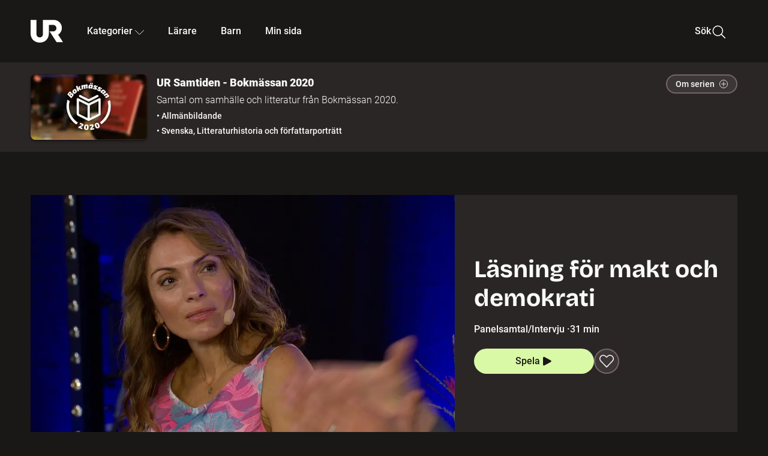

--- FILE ---
content_type: text/html; charset=utf-8
request_url: http://embed.ur.se/program/219005-ur-samtiden-bokmassan-2020-lasning-for-makt-och-demokrati
body_size: 78365
content:
<!DOCTYPE html><html lang="sv"><head><link rel="preload" href="/fonts/Roboto-300.woff2" as="font" crossorigin="" data-next-head=""/><link rel="preload" href="/fonts/Roboto-500.woff2" as="font" crossorigin="" data-next-head=""/><link rel="preload" href="/fonts/Roboto-900.woff2" as="font" crossorigin="" data-next-head=""/><link rel="icon" href="/favicon.ico" data-next-head=""/><meta charSet="utf-8" data-next-head=""/><meta name="viewport" content="width=device-width, initial-scale=1.0, user-scalable=yes" data-next-head=""/><meta name="format-detection" content="telephone=no" data-next-head=""/><link rel="icon" sizes="192x192" href="/touch-icons/touch-icon-192x192.png" data-next-head=""/><link rel="apple-touch-icon" sizes="192x192" href="/touch-icons/touch-icon-192x192.png" data-next-head=""/><link rel="apple-touch-icon" sizes="180x180" href="/touch-icons/touch-icon-180x180.png" data-next-head=""/><link rel="apple-touch-icon" sizes="152x152" href="/touch-icons/touch-icon-152x152.png" data-next-head=""/><link rel="apple-touch-icon" sizes="144x144" href="/touch-icons/touch-icon-144x144.png" data-next-head=""/><link rel="apple-touch-icon" sizes="120x120" href="/touch-icons/touch-icon-120x120.png" data-next-head=""/><link rel="apple-touch-icon" sizes="114x114" href="/touch-icons/touch-icon-114x114.png" data-next-head=""/><link rel="apple-touch-icon" sizes="76x76" href="/touch-icons/touch-icon-76x76.png" data-next-head=""/><link rel="apple-touch-icon" sizes="72x72" href="/touch-icons/touch-icon-72x72.png" data-next-head=""/><link rel="shortcut icon" href="/favicon.ico" data-next-head=""/><link rel="manifest" href="/manifest.json" data-next-head=""/><title data-next-head="">UR Samtiden - Bokmässan 2020: Läsning för makt och demokrati | UR Play</title><meta name="description" content="Läsning är en hävstång för social mobilitet och kan minska segregationen i samhället. Hur kan vi nå de mest läsovana och hur kan samhället designa lösningar för att fler ska bli läsare? Marlen Eskander, Läsfrämjandeinstitutet, Elias Våhlund, författare, Alexandra Pascalidou, journalist och författare, Tammi Gustafsson Nadel, Skolverket, samtalar. Moderator är Amanda Netscher, moderator. Inspelat den 25 september 2020 på Fotografiska i Stockholm. Arrangör: Läsfrämjarinstitutet och Rabén &amp; Sjögren." data-next-head=""/><link rel="canonical" href="https://urplay.se/program/219005-ur-samtiden-bokmassan-2020-lasning-for-makt-och-demokrati" data-next-head=""/><meta property="og:title" content="UR Samtiden - Bokmässan 2020: Läsning för makt och demokrati | UR Play" data-next-head=""/><meta property="og:locale" content="sv_SE" data-next-head=""/><meta property="og:site_name" content="urplay.se" data-next-head=""/><meta property="og:image" content="https://some-assets.ur.se/some/urplay/219005/hd.jpg" data-next-head=""/><meta property="og:url" content="https://urplay.se/program/219005-ur-samtiden-bokmassan-2020-lasning-for-makt-och-demokrati" data-next-head=""/><meta property="og:description" content="Läsning är en hävstång för social mobilitet och kan minska segregationen i samhället. Hur kan vi nå de mest läsovana och hur kan samhället designa lösningar för att fler ska bli läsare? Marlen Eskander, Läsfrämjandeinstitutet, Elias Våhlund, författare, Alexandra Pascalidou, journalist och författare, Tammi Gustafsson Nadel, Skolverket, samtalar. Moderator är Amanda Netscher, moderator. Inspelat den 25 september 2020 på Fotografiska i Stockholm. Arrangör: Läsfrämjarinstitutet och Rabén &amp; Sjögren." data-next-head=""/><link rel="preload" as="image" imageSrcSet="/_next/image?url=https%3A%2F%2Fassets.ur.se%2Fid%2F219005%2Fimages%2F1_xl.jpg&amp;w=128&amp;q=75 128w, /_next/image?url=https%3A%2F%2Fassets.ur.se%2Fid%2F219005%2Fimages%2F1_xl.jpg&amp;w=256&amp;q=75 256w, /_next/image?url=https%3A%2F%2Fassets.ur.se%2Fid%2F219005%2Fimages%2F1_xl.jpg&amp;w=384&amp;q=75 384w, /_next/image?url=https%3A%2F%2Fassets.ur.se%2Fid%2F219005%2Fimages%2F1_xl.jpg&amp;w=640&amp;q=75 640w, /_next/image?url=https%3A%2F%2Fassets.ur.se%2Fid%2F219005%2Fimages%2F1_xl.jpg&amp;w=768&amp;q=75 768w, /_next/image?url=https%3A%2F%2Fassets.ur.se%2Fid%2F219005%2Fimages%2F1_xl.jpg&amp;w=1201&amp;q=75 1201w, /_next/image?url=https%3A%2F%2Fassets.ur.se%2Fid%2F219005%2Fimages%2F1_xl.jpg&amp;w=1441&amp;q=75 1441w, /_next/image?url=https%3A%2F%2Fassets.ur.se%2Fid%2F219005%2Fimages%2F1_xl.jpg&amp;w=1601&amp;q=75 1601w" imageSizes="(min-width: 1600px) 1216px, (min-width: 1201px) calc(100vw - 16vw), 100vw" data-next-head=""/><script id="cookiebot-google-consent-mode" data-cookieconsent="ignore" data-nscript="beforeInteractive">
              window.dataLayer = window.dataLayer || [];
              function gtag() {
                  dataLayer.push(arguments);
              }
              gtag('consent', 'default', {
                  'ad_personalization': 'denied',
                  'ad_storage': 'denied',
                  'ad_user_data': 'denied',
                  'analytics_storage': 'denied',
                  'functionality_storage': 'denied',
                  'personalization_storage': 'denied',
                  'security_storage': 'granted',
                  'wait_for_update': 500,
              });
              gtag("set", "ads_data_redaction", true);
              gtag("set", "url_passthrough", false);
          </script><link rel="preload" href="/_next/static/chunks/7076bda25b28cdb3.css" as="style"/><link rel="stylesheet" href="/_next/static/chunks/7076bda25b28cdb3.css" data-n-g=""/><link rel="preload" href="/_next/static/chunks/d06c8c3e35fb0fce.css" as="style"/><link rel="stylesheet" href="/_next/static/chunks/d06c8c3e35fb0fce.css" data-n-p=""/><link rel="preload" href="/_next/static/chunks/a49080025295ec1c.css" as="style"/><link rel="stylesheet" href="/_next/static/chunks/a49080025295ec1c.css" data-n-p=""/><link rel="preload" href="/_next/static/chunks/6a1d627e8838146f.css" as="style"/><link rel="stylesheet" href="/_next/static/chunks/6a1d627e8838146f.css" data-n-p=""/><noscript data-n-css=""></noscript><script id="Cookiebot" src="https://consent.cookiebot.com/uc.js" data-cbid="60f149ef-77bc-47f4-90c1-a55c6b64370d" type="text/javascript" defer="" data-nscript="beforeInteractive"></script><script src="/_next/static/chunks/06c84a502ab9d3a6.js" defer=""></script><script src="/_next/static/chunks/b380abb205c1896b.js" defer=""></script><script src="/_next/static/chunks/fd090f91ffbf2c6f.js" defer=""></script><script src="/_next/static/chunks/44782f074879ae1a.js" defer=""></script><script src="/_next/static/chunks/996dd6ca092a038f.js" defer=""></script><script src="/_next/static/chunks/ecaa78903e1eaa47.js" defer=""></script><script src="/_next/static/chunks/6bdf321bfe419cc1.js" defer=""></script><script src="/_next/static/chunks/2dcf2b82d1abe3ca.js" defer=""></script><script src="/_next/static/chunks/turbopack-aa6d9bff6a3d521e.js" defer=""></script><script src="/_next/static/chunks/cfd4511bdc25f8bd.js" defer=""></script><script src="/_next/static/chunks/3aa85896e746bca2.js" defer=""></script><script src="/_next/static/chunks/c77374a6d7268422.js" defer=""></script><script src="/_next/static/chunks/c3b8fd9bcfca1671.js" defer=""></script><script src="/_next/static/chunks/6e2be0a6cc05dde2.js" defer=""></script><script src="/_next/static/chunks/747b0afadc29f853.js" defer=""></script><script src="/_next/static/chunks/578a0a51a32b9c3e.js" defer=""></script><script src="/_next/static/chunks/cfb684cf6e5a13ff.js" defer=""></script><script src="/_next/static/chunks/18de73f3f3a794ff.js" defer=""></script><script src="/_next/static/chunks/turbopack-d0c20526fdb8f9a5.js" defer=""></script><script src="/_next/static/NZqaIrQ3tQ1tR7hvPNREz/_ssgManifest.js" defer=""></script><script src="/_next/static/NZqaIrQ3tQ1tR7hvPNREz/_buildManifest.js" defer=""></script><meta name="sentry-trace" content="cee488a1339b0c86ac5f08a21daa7d04-20040d45be25e2ce-0"/><meta name="baggage" content="sentry-environment=production,sentry-public_key=ef851232e4a5b9cdde2454c5acff091c,sentry-trace_id=cee488a1339b0c86ac5f08a21daa7d04,sentry-sampled=false,sentry-sample_rand=0.8105574243047444,sentry-sample_rate=0.01"/></head><body><div id="__next"><div class="Layout-module__fmZ1UG__mainBackground"><header class=""><div class="SiteHeader-module__gsr0IW__siteHeader"><div class="SiteHeader-module__gsr0IW__wrapper"><button id="resetFocus" tabindex="-1" aria-hidden="true" class="SiteHeader-module__gsr0IW__resetFocusButton"></button><a class="SiteHeader-module__gsr0IW__accessibilityLinks" href="#huvudinnehall">Till huvudinnehåll</a><div class="SiteHeader-module__gsr0IW__menuContainer SiteHeader-module__gsr0IW__hideMenu"><nav aria-label="Huvudmeny" class="PrimaryNavigation-module__g0Mera__navigation" tabindex="-1"><ul class="menu PrimaryNavigation-module__g0Mera__menuWrapper"><li class="PrimaryNavigation-module__g0Mera__logoItem"><div class="PrimaryNavigation-module__g0Mera__mobileCloseButtonContainer"><button class="PrimaryNavigation-module__g0Mera__mobileCloseButton" aria-label="Stäng huvudmeny" aria-controls="Huvudmeny" aria-expanded="false"><svg xmlns="http://www.w3.org/2000/svg" width="24" height="24" viewBox="0 0 24 24" aria-hidden="true" focusable="false" class="PrimaryNavigation-module__g0Mera__closeIcon"><path fill="none" fill-rule="evenodd" stroke="#110737" stroke-linecap="round" stroke-linejoin="round" stroke-width="1.5" d="m4.5 19.5 15-15m-15 0 15 15"></path></svg></button></div><a class="PrimaryNavigation-module__g0Mera__logoLink" data-trk-primary-navigation="Logo" href="/"><svg xmlns="http://www.w3.org/2000/svg" width="200" height="200" viewBox="0 0 200 200" class="PrimaryNavigation-module__g0Mera__logo" focusable="false" role="img" aria-label="UR Play"><path fill="#FFF" fill-rule="evenodd" d="M169.92 125.104c13.91-8.81 23.22-24.207 23.019-41.648C193.253 56.257 170.449 34 143.115 34H76.347v87.325c0 12.838-8.964 20.61-20.02 20.61-11.058 0-20.022-7.772-20.022-20.61V34H0v82.572C0 153.03 25.218 174 56.326 174c31.109 0 56.325-20.97 56.325-57.428V64.85h26.147c10.995 0 20.3 8.564 20.625 19.5.336 11.364-8.852 20.713-20.197 20.713H117.4l43.065 66.312H200z"></path></svg></a></li><li class="PrimaryNavigation-module__g0Mera__navItem PrimaryNavigation-module__g0Mera__categoriesNavItemDesktop"><button aria-expanded="false" data-trk-primary-navigation-kategorier="closed" class="NavDropdown-module__Tj6GOG__navButton" data-trk-primary-navigation="Kategorier" type="button">Kategorier<svg xmlns="http://www.w3.org/2000/svg" width="24" height="24" viewBox="0 0 24 24" aria-hidden="true" class="NavDropdown-module__Tj6GOG__caret Caret-module__Bw2tFq__down" focusable="false"><path fill="none" stroke="#110737" stroke-linecap="round" stroke-linejoin="round" stroke-width="1.5" d="M23.25 16.689 12.53 5.97a.75.75 0 0 0-1.06 0L.75 16.689"></path></svg></button><div class="NavDropdown-module__Tj6GOG__navMenu"><div aria-hidden="true" class="CategoriesMenu-module__nuJBlW__backdrop CategoriesMenu-module__nuJBlW__noBackdrop"></div><div class="CategoriesMenu-module__nuJBlW__categoriesMenu"><div class="CategoriesMenu-module__nuJBlW__topRow"><a tabindex="0" class="Button-module__s3b5nq__button Button-module__s3b5nq__secondaryButton Button-module__s3b5nq__linkButton Button-module__s3b5nq__smallButton Button-module__s3b5nq__chipButton" href="/bladdra/alla-kategorier">Alla kategorier</a><a tabindex="0" class="Button-module__s3b5nq__button Button-module__s3b5nq__secondaryButton Button-module__s3b5nq__linkButton Button-module__s3b5nq__smallButton Button-module__s3b5nq__chipButton" href="/bladdra/alla-program">Program A till Ö</a></div><ul class="CategoriesMenu-module__nuJBlW__highlightedCategories"><li class="NavigationListItem-module__T6YIQq__item CategoriesMenu-module__nuJBlW__categoryItem"><div class="NavigationListItem-module__T6YIQq__imageOverlay"></div><img alt="" loading="lazy" width="640" height="360" decoding="async" data-nimg="1" class="NavigationListItem-module__T6YIQq__categoryImage" style="color:transparent" sizes="(min-width: 1600px) calc(1216px * .24), (min-width: 1201px) calc((100vw - 16vw) * .24), (min-width: 768px) 24vw, (min-width: 640px) 48vw, 38vw" srcSet="/_next/image?url=https%3A%2F%2Fur.imagevault.app%2Fpublishedmedia%2F9m6olbh6d9ei2kyj2kmu%2Fsyntolkatny.png&amp;w=128&amp;q=75 128w, /_next/image?url=https%3A%2F%2Fur.imagevault.app%2Fpublishedmedia%2F9m6olbh6d9ei2kyj2kmu%2Fsyntolkatny.png&amp;w=256&amp;q=75 256w, /_next/image?url=https%3A%2F%2Fur.imagevault.app%2Fpublishedmedia%2F9m6olbh6d9ei2kyj2kmu%2Fsyntolkatny.png&amp;w=384&amp;q=75 384w, /_next/image?url=https%3A%2F%2Fur.imagevault.app%2Fpublishedmedia%2F9m6olbh6d9ei2kyj2kmu%2Fsyntolkatny.png&amp;w=640&amp;q=75 640w, /_next/image?url=https%3A%2F%2Fur.imagevault.app%2Fpublishedmedia%2F9m6olbh6d9ei2kyj2kmu%2Fsyntolkatny.png&amp;w=768&amp;q=75 768w, /_next/image?url=https%3A%2F%2Fur.imagevault.app%2Fpublishedmedia%2F9m6olbh6d9ei2kyj2kmu%2Fsyntolkatny.png&amp;w=1201&amp;q=75 1201w, /_next/image?url=https%3A%2F%2Fur.imagevault.app%2Fpublishedmedia%2F9m6olbh6d9ei2kyj2kmu%2Fsyntolkatny.png&amp;w=1441&amp;q=75 1441w, /_next/image?url=https%3A%2F%2Fur.imagevault.app%2Fpublishedmedia%2F9m6olbh6d9ei2kyj2kmu%2Fsyntolkatny.png&amp;w=1601&amp;q=75 1601w" src="/_next/image?url=https%3A%2F%2Fur.imagevault.app%2Fpublishedmedia%2F9m6olbh6d9ei2kyj2kmu%2Fsyntolkatny.png&amp;w=1601&amp;q=75"/><a class="NavigationListItem-module__T6YIQq__categoryLink" data-trk-categories-menu="Syntolkat" href="/bladdra/syntolkat"><span class="NavigationListItem-module__T6YIQq__linkText">Syntolkat</span></a><div class="NavigationListItem-module__T6YIQq__gradient"></div></li><li class="NavigationListItem-module__T6YIQq__item CategoriesMenu-module__nuJBlW__categoryItem"><div class="NavigationListItem-module__T6YIQq__imageOverlay"></div><img alt="" loading="lazy" width="640" height="360" decoding="async" data-nimg="1" class="NavigationListItem-module__T6YIQq__categoryImage" style="color:transparent" sizes="(min-width: 1600px) calc(1216px * .24), (min-width: 1201px) calc((100vw - 16vw) * .24), (min-width: 768px) 24vw, (min-width: 640px) 48vw, 38vw" srcSet="/_next/image?url=https%3A%2F%2Fur.imagevault.app%2Fpublishedmedia%2Frhqa3paguquththzuoa4%2Fdokumenta-rny.png&amp;w=128&amp;q=75 128w, /_next/image?url=https%3A%2F%2Fur.imagevault.app%2Fpublishedmedia%2Frhqa3paguquththzuoa4%2Fdokumenta-rny.png&amp;w=256&amp;q=75 256w, /_next/image?url=https%3A%2F%2Fur.imagevault.app%2Fpublishedmedia%2Frhqa3paguquththzuoa4%2Fdokumenta-rny.png&amp;w=384&amp;q=75 384w, /_next/image?url=https%3A%2F%2Fur.imagevault.app%2Fpublishedmedia%2Frhqa3paguquththzuoa4%2Fdokumenta-rny.png&amp;w=640&amp;q=75 640w, /_next/image?url=https%3A%2F%2Fur.imagevault.app%2Fpublishedmedia%2Frhqa3paguquththzuoa4%2Fdokumenta-rny.png&amp;w=768&amp;q=75 768w, /_next/image?url=https%3A%2F%2Fur.imagevault.app%2Fpublishedmedia%2Frhqa3paguquththzuoa4%2Fdokumenta-rny.png&amp;w=1201&amp;q=75 1201w, /_next/image?url=https%3A%2F%2Fur.imagevault.app%2Fpublishedmedia%2Frhqa3paguquththzuoa4%2Fdokumenta-rny.png&amp;w=1441&amp;q=75 1441w, /_next/image?url=https%3A%2F%2Fur.imagevault.app%2Fpublishedmedia%2Frhqa3paguquththzuoa4%2Fdokumenta-rny.png&amp;w=1601&amp;q=75 1601w" src="/_next/image?url=https%3A%2F%2Fur.imagevault.app%2Fpublishedmedia%2Frhqa3paguquththzuoa4%2Fdokumenta-rny.png&amp;w=1601&amp;q=75"/><a class="NavigationListItem-module__T6YIQq__categoryLink" data-trk-categories-menu="Dokumentär" href="/bladdra/dokumentar"><span class="NavigationListItem-module__T6YIQq__linkText">Dokumentär</span></a><div class="NavigationListItem-module__T6YIQq__gradient"></div></li><li class="NavigationListItem-module__T6YIQq__item CategoriesMenu-module__nuJBlW__categoryItem"><div class="NavigationListItem-module__T6YIQq__imageOverlay"></div><img alt="" loading="lazy" width="640" height="360" decoding="async" data-nimg="1" class="NavigationListItem-module__T6YIQq__categoryImage" style="color:transparent" sizes="(min-width: 1600px) calc(1216px * .24), (min-width: 1201px) calc((100vw - 16vw) * .24), (min-width: 768px) 24vw, (min-width: 640px) 48vw, 38vw" srcSet="/_next/image?url=https%3A%2F%2Fur.imagevault.app%2Fpublishedmedia%2Fash3p5xkwl2oxew6vpk0%2FKortfilm_kategori.png&amp;w=128&amp;q=75 128w, /_next/image?url=https%3A%2F%2Fur.imagevault.app%2Fpublishedmedia%2Fash3p5xkwl2oxew6vpk0%2FKortfilm_kategori.png&amp;w=256&amp;q=75 256w, /_next/image?url=https%3A%2F%2Fur.imagevault.app%2Fpublishedmedia%2Fash3p5xkwl2oxew6vpk0%2FKortfilm_kategori.png&amp;w=384&amp;q=75 384w, /_next/image?url=https%3A%2F%2Fur.imagevault.app%2Fpublishedmedia%2Fash3p5xkwl2oxew6vpk0%2FKortfilm_kategori.png&amp;w=640&amp;q=75 640w, /_next/image?url=https%3A%2F%2Fur.imagevault.app%2Fpublishedmedia%2Fash3p5xkwl2oxew6vpk0%2FKortfilm_kategori.png&amp;w=768&amp;q=75 768w, /_next/image?url=https%3A%2F%2Fur.imagevault.app%2Fpublishedmedia%2Fash3p5xkwl2oxew6vpk0%2FKortfilm_kategori.png&amp;w=1201&amp;q=75 1201w, /_next/image?url=https%3A%2F%2Fur.imagevault.app%2Fpublishedmedia%2Fash3p5xkwl2oxew6vpk0%2FKortfilm_kategori.png&amp;w=1441&amp;q=75 1441w, /_next/image?url=https%3A%2F%2Fur.imagevault.app%2Fpublishedmedia%2Fash3p5xkwl2oxew6vpk0%2FKortfilm_kategori.png&amp;w=1601&amp;q=75 1601w" src="/_next/image?url=https%3A%2F%2Fur.imagevault.app%2Fpublishedmedia%2Fash3p5xkwl2oxew6vpk0%2FKortfilm_kategori.png&amp;w=1601&amp;q=75"/><a class="NavigationListItem-module__T6YIQq__categoryLink" data-trk-categories-menu="Kortfilm" href="/bladdra/kortfilm"><span class="NavigationListItem-module__T6YIQq__linkText">Kortfilm</span></a><div class="NavigationListItem-module__T6YIQq__gradient"></div></li><li class="NavigationListItem-module__T6YIQq__item CategoriesMenu-module__nuJBlW__categoryItem"><div class="NavigationListItem-module__T6YIQq__imageOverlay"></div><img alt="" loading="lazy" width="640" height="360" decoding="async" data-nimg="1" class="NavigationListItem-module__T6YIQq__categoryImage" style="color:transparent" sizes="(min-width: 1600px) calc(1216px * .24), (min-width: 1201px) calc((100vw - 16vw) * .24), (min-width: 768px) 24vw, (min-width: 640px) 48vw, 38vw" srcSet="/_next/image?url=https%3A%2F%2Fur.imagevault.app%2Fpublishedmedia%2F83s66kbxiipc46zanxcf%2Fdramany.png&amp;w=128&amp;q=75 128w, /_next/image?url=https%3A%2F%2Fur.imagevault.app%2Fpublishedmedia%2F83s66kbxiipc46zanxcf%2Fdramany.png&amp;w=256&amp;q=75 256w, /_next/image?url=https%3A%2F%2Fur.imagevault.app%2Fpublishedmedia%2F83s66kbxiipc46zanxcf%2Fdramany.png&amp;w=384&amp;q=75 384w, /_next/image?url=https%3A%2F%2Fur.imagevault.app%2Fpublishedmedia%2F83s66kbxiipc46zanxcf%2Fdramany.png&amp;w=640&amp;q=75 640w, /_next/image?url=https%3A%2F%2Fur.imagevault.app%2Fpublishedmedia%2F83s66kbxiipc46zanxcf%2Fdramany.png&amp;w=768&amp;q=75 768w, /_next/image?url=https%3A%2F%2Fur.imagevault.app%2Fpublishedmedia%2F83s66kbxiipc46zanxcf%2Fdramany.png&amp;w=1201&amp;q=75 1201w, /_next/image?url=https%3A%2F%2Fur.imagevault.app%2Fpublishedmedia%2F83s66kbxiipc46zanxcf%2Fdramany.png&amp;w=1441&amp;q=75 1441w, /_next/image?url=https%3A%2F%2Fur.imagevault.app%2Fpublishedmedia%2F83s66kbxiipc46zanxcf%2Fdramany.png&amp;w=1601&amp;q=75 1601w" src="/_next/image?url=https%3A%2F%2Fur.imagevault.app%2Fpublishedmedia%2F83s66kbxiipc46zanxcf%2Fdramany.png&amp;w=1601&amp;q=75"/><a class="NavigationListItem-module__T6YIQq__categoryLink" data-trk-categories-menu="Drama" href="/bladdra/drama"><span class="NavigationListItem-module__T6YIQq__linkText">Drama</span></a><div class="NavigationListItem-module__T6YIQq__gradient"></div></li><li class="NavigationListItem-module__T6YIQq__item CategoriesMenu-module__nuJBlW__categoryItem"><div class="NavigationListItem-module__T6YIQq__imageOverlay"></div><img alt="" loading="lazy" width="640" height="360" decoding="async" data-nimg="1" class="NavigationListItem-module__T6YIQq__categoryImage" style="color:transparent" sizes="(min-width: 1600px) calc(1216px * .24), (min-width: 1201px) calc((100vw - 16vw) * .24), (min-width: 768px) 24vw, (min-width: 640px) 48vw, 38vw" srcSet="/_next/image?url=https%3A%2F%2Fur.imagevault.app%2Fpublishedmedia%2Ft3a3nq9md6wi29ksvh3d%2Ffo-rela-sningarny.png&amp;w=128&amp;q=75 128w, /_next/image?url=https%3A%2F%2Fur.imagevault.app%2Fpublishedmedia%2Ft3a3nq9md6wi29ksvh3d%2Ffo-rela-sningarny.png&amp;w=256&amp;q=75 256w, /_next/image?url=https%3A%2F%2Fur.imagevault.app%2Fpublishedmedia%2Ft3a3nq9md6wi29ksvh3d%2Ffo-rela-sningarny.png&amp;w=384&amp;q=75 384w, /_next/image?url=https%3A%2F%2Fur.imagevault.app%2Fpublishedmedia%2Ft3a3nq9md6wi29ksvh3d%2Ffo-rela-sningarny.png&amp;w=640&amp;q=75 640w, /_next/image?url=https%3A%2F%2Fur.imagevault.app%2Fpublishedmedia%2Ft3a3nq9md6wi29ksvh3d%2Ffo-rela-sningarny.png&amp;w=768&amp;q=75 768w, /_next/image?url=https%3A%2F%2Fur.imagevault.app%2Fpublishedmedia%2Ft3a3nq9md6wi29ksvh3d%2Ffo-rela-sningarny.png&amp;w=1201&amp;q=75 1201w, /_next/image?url=https%3A%2F%2Fur.imagevault.app%2Fpublishedmedia%2Ft3a3nq9md6wi29ksvh3d%2Ffo-rela-sningarny.png&amp;w=1441&amp;q=75 1441w, /_next/image?url=https%3A%2F%2Fur.imagevault.app%2Fpublishedmedia%2Ft3a3nq9md6wi29ksvh3d%2Ffo-rela-sningarny.png&amp;w=1601&amp;q=75 1601w" src="/_next/image?url=https%3A%2F%2Fur.imagevault.app%2Fpublishedmedia%2Ft3a3nq9md6wi29ksvh3d%2Ffo-rela-sningarny.png&amp;w=1601&amp;q=75"/><a class="NavigationListItem-module__T6YIQq__categoryLink" data-trk-categories-menu="Föreläsningar" href="/bladdra/forelasningar"><span class="NavigationListItem-module__T6YIQq__linkText">Föreläsningar</span></a><div class="NavigationListItem-module__T6YIQq__gradient"></div></li><li class="NavigationListItem-module__T6YIQq__item CategoriesMenu-module__nuJBlW__categoryItem"><div class="NavigationListItem-module__T6YIQq__imageOverlay"></div><img alt="" loading="lazy" width="640" height="360" decoding="async" data-nimg="1" class="NavigationListItem-module__T6YIQq__categoryImage" style="color:transparent" sizes="(min-width: 1600px) calc(1216px * .24), (min-width: 1201px) calc((100vw - 16vw) * .24), (min-width: 768px) 24vw, (min-width: 640px) 48vw, 38vw" srcSet="/_next/image?url=https%3A%2F%2Fur.imagevault.app%2Fpublishedmedia%2Fche5jfu3y04eyx5x9jwm%2Fvetenskap.png&amp;w=128&amp;q=75 128w, /_next/image?url=https%3A%2F%2Fur.imagevault.app%2Fpublishedmedia%2Fche5jfu3y04eyx5x9jwm%2Fvetenskap.png&amp;w=256&amp;q=75 256w, /_next/image?url=https%3A%2F%2Fur.imagevault.app%2Fpublishedmedia%2Fche5jfu3y04eyx5x9jwm%2Fvetenskap.png&amp;w=384&amp;q=75 384w, /_next/image?url=https%3A%2F%2Fur.imagevault.app%2Fpublishedmedia%2Fche5jfu3y04eyx5x9jwm%2Fvetenskap.png&amp;w=640&amp;q=75 640w, /_next/image?url=https%3A%2F%2Fur.imagevault.app%2Fpublishedmedia%2Fche5jfu3y04eyx5x9jwm%2Fvetenskap.png&amp;w=768&amp;q=75 768w, /_next/image?url=https%3A%2F%2Fur.imagevault.app%2Fpublishedmedia%2Fche5jfu3y04eyx5x9jwm%2Fvetenskap.png&amp;w=1201&amp;q=75 1201w, /_next/image?url=https%3A%2F%2Fur.imagevault.app%2Fpublishedmedia%2Fche5jfu3y04eyx5x9jwm%2Fvetenskap.png&amp;w=1441&amp;q=75 1441w, /_next/image?url=https%3A%2F%2Fur.imagevault.app%2Fpublishedmedia%2Fche5jfu3y04eyx5x9jwm%2Fvetenskap.png&amp;w=1601&amp;q=75 1601w" src="/_next/image?url=https%3A%2F%2Fur.imagevault.app%2Fpublishedmedia%2Fche5jfu3y04eyx5x9jwm%2Fvetenskap.png&amp;w=1601&amp;q=75"/><a class="NavigationListItem-module__T6YIQq__categoryLink" data-trk-categories-menu="Vetenskap &amp; teknik" href="/bladdra/vetenskap"><span class="NavigationListItem-module__T6YIQq__linkText">Vetenskap &amp; teknik</span></a><div class="NavigationListItem-module__T6YIQq__gradient"></div></li><li class="NavigationListItem-module__T6YIQq__item CategoriesMenu-module__nuJBlW__categoryItem"><div class="NavigationListItem-module__T6YIQq__imageOverlay"></div><img alt="" loading="lazy" width="640" height="360" decoding="async" data-nimg="1" class="NavigationListItem-module__T6YIQq__categoryImage" style="color:transparent" sizes="(min-width: 1600px) calc(1216px * .24), (min-width: 1201px) calc((100vw - 16vw) * .24), (min-width: 768px) 24vw, (min-width: 640px) 48vw, 38vw" srcSet="/_next/image?url=https%3A%2F%2Fur.imagevault.app%2Fpublishedmedia%2Fx9un8m0h5shqn4bds1ig%2FPoddar_kategori.png&amp;w=128&amp;q=75 128w, /_next/image?url=https%3A%2F%2Fur.imagevault.app%2Fpublishedmedia%2Fx9un8m0h5shqn4bds1ig%2FPoddar_kategori.png&amp;w=256&amp;q=75 256w, /_next/image?url=https%3A%2F%2Fur.imagevault.app%2Fpublishedmedia%2Fx9un8m0h5shqn4bds1ig%2FPoddar_kategori.png&amp;w=384&amp;q=75 384w, /_next/image?url=https%3A%2F%2Fur.imagevault.app%2Fpublishedmedia%2Fx9un8m0h5shqn4bds1ig%2FPoddar_kategori.png&amp;w=640&amp;q=75 640w, /_next/image?url=https%3A%2F%2Fur.imagevault.app%2Fpublishedmedia%2Fx9un8m0h5shqn4bds1ig%2FPoddar_kategori.png&amp;w=768&amp;q=75 768w, /_next/image?url=https%3A%2F%2Fur.imagevault.app%2Fpublishedmedia%2Fx9un8m0h5shqn4bds1ig%2FPoddar_kategori.png&amp;w=1201&amp;q=75 1201w, /_next/image?url=https%3A%2F%2Fur.imagevault.app%2Fpublishedmedia%2Fx9un8m0h5shqn4bds1ig%2FPoddar_kategori.png&amp;w=1441&amp;q=75 1441w, /_next/image?url=https%3A%2F%2Fur.imagevault.app%2Fpublishedmedia%2Fx9un8m0h5shqn4bds1ig%2FPoddar_kategori.png&amp;w=1601&amp;q=75 1601w" src="/_next/image?url=https%3A%2F%2Fur.imagevault.app%2Fpublishedmedia%2Fx9un8m0h5shqn4bds1ig%2FPoddar_kategori.png&amp;w=1601&amp;q=75"/><a class="NavigationListItem-module__T6YIQq__categoryLink" data-trk-categories-menu="Poddar" href="/bladdra/poddar"><span class="NavigationListItem-module__T6YIQq__linkText">Poddar</span></a><div class="NavigationListItem-module__T6YIQq__gradient"></div></li><li class="NavigationListItem-module__T6YIQq__item CategoriesMenu-module__nuJBlW__categoryItem"><div class="NavigationListItem-module__T6YIQq__imageOverlay"></div><img alt="" loading="lazy" width="640" height="360" decoding="async" data-nimg="1" class="NavigationListItem-module__T6YIQq__categoryImage" style="color:transparent" sizes="(min-width: 1600px) calc(1216px * .24), (min-width: 1201px) calc((100vw - 16vw) * .24), (min-width: 768px) 24vw, (min-width: 640px) 48vw, 38vw" srcSet="/_next/image?url=https%3A%2F%2Fur.imagevault.app%2Fpublishedmedia%2Ftimhztx0qp288dcg6p04%2Fteckenspra-k3.png&amp;w=128&amp;q=75 128w, /_next/image?url=https%3A%2F%2Fur.imagevault.app%2Fpublishedmedia%2Ftimhztx0qp288dcg6p04%2Fteckenspra-k3.png&amp;w=256&amp;q=75 256w, /_next/image?url=https%3A%2F%2Fur.imagevault.app%2Fpublishedmedia%2Ftimhztx0qp288dcg6p04%2Fteckenspra-k3.png&amp;w=384&amp;q=75 384w, /_next/image?url=https%3A%2F%2Fur.imagevault.app%2Fpublishedmedia%2Ftimhztx0qp288dcg6p04%2Fteckenspra-k3.png&amp;w=640&amp;q=75 640w, /_next/image?url=https%3A%2F%2Fur.imagevault.app%2Fpublishedmedia%2Ftimhztx0qp288dcg6p04%2Fteckenspra-k3.png&amp;w=768&amp;q=75 768w, /_next/image?url=https%3A%2F%2Fur.imagevault.app%2Fpublishedmedia%2Ftimhztx0qp288dcg6p04%2Fteckenspra-k3.png&amp;w=1201&amp;q=75 1201w, /_next/image?url=https%3A%2F%2Fur.imagevault.app%2Fpublishedmedia%2Ftimhztx0qp288dcg6p04%2Fteckenspra-k3.png&amp;w=1441&amp;q=75 1441w, /_next/image?url=https%3A%2F%2Fur.imagevault.app%2Fpublishedmedia%2Ftimhztx0qp288dcg6p04%2Fteckenspra-k3.png&amp;w=1601&amp;q=75 1601w" src="/_next/image?url=https%3A%2F%2Fur.imagevault.app%2Fpublishedmedia%2Ftimhztx0qp288dcg6p04%2Fteckenspra-k3.png&amp;w=1601&amp;q=75"/><a class="NavigationListItem-module__T6YIQq__categoryLink" data-trk-categories-menu="Svenskt teckenspråk" href="/bladdra/svenskt-teckensprak"><span class="NavigationListItem-module__T6YIQq__linkText">Svenskt teckenspråk</span></a><div class="NavigationListItem-module__T6YIQq__gradient"></div></li></ul><div><span class="CategoriesMenu-module__nuJBlW__headingMinorityLanguages">Nationella minoriteter</span><ul class="CategoriesMenu-module__nuJBlW__minorityLanguages"><li class="NavigationListItem-module__T6YIQq__item CategoriesMenu-module__nuJBlW__minorityLanguagesItem"><div class="NavigationListItem-module__T6YIQq__imageOverlay"></div><img alt="" loading="lazy" width="640" height="360" decoding="async" data-nimg="1" class="NavigationListItem-module__T6YIQq__categoryImage" style="color:transparent" sizes="(min-width: 1600px) calc(1216px * .24), (min-width: 1201px) calc((100vw - 16vw) * .24), (min-width: 768px) 24vw, (min-width: 640px) 48vw, 38vw" srcSet="/_next/image?url=https%3A%2F%2Fur.imagevault.app%2Fpublishedmedia%2Fgklph3j35xmoo3pfe33m%2FFinska.png&amp;w=128&amp;q=75 128w, /_next/image?url=https%3A%2F%2Fur.imagevault.app%2Fpublishedmedia%2Fgklph3j35xmoo3pfe33m%2FFinska.png&amp;w=256&amp;q=75 256w, /_next/image?url=https%3A%2F%2Fur.imagevault.app%2Fpublishedmedia%2Fgklph3j35xmoo3pfe33m%2FFinska.png&amp;w=384&amp;q=75 384w, /_next/image?url=https%3A%2F%2Fur.imagevault.app%2Fpublishedmedia%2Fgklph3j35xmoo3pfe33m%2FFinska.png&amp;w=640&amp;q=75 640w, /_next/image?url=https%3A%2F%2Fur.imagevault.app%2Fpublishedmedia%2Fgklph3j35xmoo3pfe33m%2FFinska.png&amp;w=768&amp;q=75 768w, /_next/image?url=https%3A%2F%2Fur.imagevault.app%2Fpublishedmedia%2Fgklph3j35xmoo3pfe33m%2FFinska.png&amp;w=1201&amp;q=75 1201w, /_next/image?url=https%3A%2F%2Fur.imagevault.app%2Fpublishedmedia%2Fgklph3j35xmoo3pfe33m%2FFinska.png&amp;w=1441&amp;q=75 1441w, /_next/image?url=https%3A%2F%2Fur.imagevault.app%2Fpublishedmedia%2Fgklph3j35xmoo3pfe33m%2FFinska.png&amp;w=1601&amp;q=75 1601w" src="/_next/image?url=https%3A%2F%2Fur.imagevault.app%2Fpublishedmedia%2Fgklph3j35xmoo3pfe33m%2FFinska.png&amp;w=1601&amp;q=75"/><a class="NavigationListItem-module__T6YIQq__categoryLink" data-trk-categories-menu="Finska" href="/bladdra/finska"><span class="NavigationListItem-module__T6YIQq__linkText">Finska</span></a><div class="NavigationListItem-module__T6YIQq__gradient"></div></li><li class="NavigationListItem-module__T6YIQq__item CategoriesMenu-module__nuJBlW__minorityLanguagesItem"><div class="NavigationListItem-module__T6YIQq__imageOverlay"></div><img alt="" loading="lazy" width="640" height="360" decoding="async" data-nimg="1" class="NavigationListItem-module__T6YIQq__categoryImage" style="color:transparent" sizes="(min-width: 1600px) calc(1216px * .24), (min-width: 1201px) calc((100vw - 16vw) * .24), (min-width: 768px) 24vw, (min-width: 640px) 48vw, 38vw" srcSet="/_next/image?url=https%3A%2F%2Fur.imagevault.app%2Fpublishedmedia%2Fymydi91ihy6x98yto9ev%2FJiddisch.png&amp;w=128&amp;q=75 128w, /_next/image?url=https%3A%2F%2Fur.imagevault.app%2Fpublishedmedia%2Fymydi91ihy6x98yto9ev%2FJiddisch.png&amp;w=256&amp;q=75 256w, /_next/image?url=https%3A%2F%2Fur.imagevault.app%2Fpublishedmedia%2Fymydi91ihy6x98yto9ev%2FJiddisch.png&amp;w=384&amp;q=75 384w, /_next/image?url=https%3A%2F%2Fur.imagevault.app%2Fpublishedmedia%2Fymydi91ihy6x98yto9ev%2FJiddisch.png&amp;w=640&amp;q=75 640w, /_next/image?url=https%3A%2F%2Fur.imagevault.app%2Fpublishedmedia%2Fymydi91ihy6x98yto9ev%2FJiddisch.png&amp;w=768&amp;q=75 768w, /_next/image?url=https%3A%2F%2Fur.imagevault.app%2Fpublishedmedia%2Fymydi91ihy6x98yto9ev%2FJiddisch.png&amp;w=1201&amp;q=75 1201w, /_next/image?url=https%3A%2F%2Fur.imagevault.app%2Fpublishedmedia%2Fymydi91ihy6x98yto9ev%2FJiddisch.png&amp;w=1441&amp;q=75 1441w, /_next/image?url=https%3A%2F%2Fur.imagevault.app%2Fpublishedmedia%2Fymydi91ihy6x98yto9ev%2FJiddisch.png&amp;w=1601&amp;q=75 1601w" src="/_next/image?url=https%3A%2F%2Fur.imagevault.app%2Fpublishedmedia%2Fymydi91ihy6x98yto9ev%2FJiddisch.png&amp;w=1601&amp;q=75"/><a class="NavigationListItem-module__T6YIQq__categoryLink" data-trk-categories-menu="Jiddisch" href="/bladdra/jiddisch"><span class="NavigationListItem-module__T6YIQq__linkText">Jiddisch</span></a><div class="NavigationListItem-module__T6YIQq__gradient"></div></li><li class="NavigationListItem-module__T6YIQq__item CategoriesMenu-module__nuJBlW__minorityLanguagesItem"><div class="NavigationListItem-module__T6YIQq__imageOverlay"></div><img alt="" loading="lazy" width="640" height="360" decoding="async" data-nimg="1" class="NavigationListItem-module__T6YIQq__categoryImage" style="color:transparent" sizes="(min-width: 1600px) calc(1216px * .24), (min-width: 1201px) calc((100vw - 16vw) * .24), (min-width: 768px) 24vw, (min-width: 640px) 48vw, 38vw" srcSet="/_next/image?url=https%3A%2F%2Fur.imagevault.app%2Fpublishedmedia%2F1cm4gy0uzaqmvfi9mgv7%2FMea-nkieli.png&amp;w=128&amp;q=75 128w, /_next/image?url=https%3A%2F%2Fur.imagevault.app%2Fpublishedmedia%2F1cm4gy0uzaqmvfi9mgv7%2FMea-nkieli.png&amp;w=256&amp;q=75 256w, /_next/image?url=https%3A%2F%2Fur.imagevault.app%2Fpublishedmedia%2F1cm4gy0uzaqmvfi9mgv7%2FMea-nkieli.png&amp;w=384&amp;q=75 384w, /_next/image?url=https%3A%2F%2Fur.imagevault.app%2Fpublishedmedia%2F1cm4gy0uzaqmvfi9mgv7%2FMea-nkieli.png&amp;w=640&amp;q=75 640w, /_next/image?url=https%3A%2F%2Fur.imagevault.app%2Fpublishedmedia%2F1cm4gy0uzaqmvfi9mgv7%2FMea-nkieli.png&amp;w=768&amp;q=75 768w, /_next/image?url=https%3A%2F%2Fur.imagevault.app%2Fpublishedmedia%2F1cm4gy0uzaqmvfi9mgv7%2FMea-nkieli.png&amp;w=1201&amp;q=75 1201w, /_next/image?url=https%3A%2F%2Fur.imagevault.app%2Fpublishedmedia%2F1cm4gy0uzaqmvfi9mgv7%2FMea-nkieli.png&amp;w=1441&amp;q=75 1441w, /_next/image?url=https%3A%2F%2Fur.imagevault.app%2Fpublishedmedia%2F1cm4gy0uzaqmvfi9mgv7%2FMea-nkieli.png&amp;w=1601&amp;q=75 1601w" src="/_next/image?url=https%3A%2F%2Fur.imagevault.app%2Fpublishedmedia%2F1cm4gy0uzaqmvfi9mgv7%2FMea-nkieli.png&amp;w=1601&amp;q=75"/><a class="NavigationListItem-module__T6YIQq__categoryLink" data-trk-categories-menu="Meänkieli" href="/bladdra/meankieli"><span class="NavigationListItem-module__T6YIQq__linkText">Meänkieli</span></a><div class="NavigationListItem-module__T6YIQq__gradient"></div></li><li class="NavigationListItem-module__T6YIQq__item CategoriesMenu-module__nuJBlW__minorityLanguagesItem"><div class="NavigationListItem-module__T6YIQq__imageOverlay"></div><img alt="" loading="lazy" width="640" height="360" decoding="async" data-nimg="1" class="NavigationListItem-module__T6YIQq__categoryImage" style="color:transparent" sizes="(min-width: 1600px) calc(1216px * .24), (min-width: 1201px) calc((100vw - 16vw) * .24), (min-width: 768px) 24vw, (min-width: 640px) 48vw, 38vw" srcSet="/_next/image?url=https%3A%2F%2Fur.imagevault.app%2Fpublishedmedia%2Fy6yw0zv2rz1a1ucaccz7%2FRomani.png&amp;w=128&amp;q=75 128w, /_next/image?url=https%3A%2F%2Fur.imagevault.app%2Fpublishedmedia%2Fy6yw0zv2rz1a1ucaccz7%2FRomani.png&amp;w=256&amp;q=75 256w, /_next/image?url=https%3A%2F%2Fur.imagevault.app%2Fpublishedmedia%2Fy6yw0zv2rz1a1ucaccz7%2FRomani.png&amp;w=384&amp;q=75 384w, /_next/image?url=https%3A%2F%2Fur.imagevault.app%2Fpublishedmedia%2Fy6yw0zv2rz1a1ucaccz7%2FRomani.png&amp;w=640&amp;q=75 640w, /_next/image?url=https%3A%2F%2Fur.imagevault.app%2Fpublishedmedia%2Fy6yw0zv2rz1a1ucaccz7%2FRomani.png&amp;w=768&amp;q=75 768w, /_next/image?url=https%3A%2F%2Fur.imagevault.app%2Fpublishedmedia%2Fy6yw0zv2rz1a1ucaccz7%2FRomani.png&amp;w=1201&amp;q=75 1201w, /_next/image?url=https%3A%2F%2Fur.imagevault.app%2Fpublishedmedia%2Fy6yw0zv2rz1a1ucaccz7%2FRomani.png&amp;w=1441&amp;q=75 1441w, /_next/image?url=https%3A%2F%2Fur.imagevault.app%2Fpublishedmedia%2Fy6yw0zv2rz1a1ucaccz7%2FRomani.png&amp;w=1601&amp;q=75 1601w" src="/_next/image?url=https%3A%2F%2Fur.imagevault.app%2Fpublishedmedia%2Fy6yw0zv2rz1a1ucaccz7%2FRomani.png&amp;w=1601&amp;q=75"/><a class="NavigationListItem-module__T6YIQq__categoryLink" data-trk-categories-menu="Romani" href="/bladdra/romani"><span class="NavigationListItem-module__T6YIQq__linkText">Romani</span></a><div class="NavigationListItem-module__T6YIQq__gradient"></div></li><li class="NavigationListItem-module__T6YIQq__item CategoriesMenu-module__nuJBlW__minorityLanguagesItem"><div class="NavigationListItem-module__T6YIQq__imageOverlay"></div><img alt="" loading="lazy" width="640" height="360" decoding="async" data-nimg="1" class="NavigationListItem-module__T6YIQq__categoryImage" style="color:transparent" sizes="(min-width: 1600px) calc(1216px * .24), (min-width: 1201px) calc((100vw - 16vw) * .24), (min-width: 768px) 24vw, (min-width: 640px) 48vw, 38vw" srcSet="/_next/image?url=https%3A%2F%2Fur.imagevault.app%2Fpublishedmedia%2F7a5zwn4o490f3vmxm9ee%2FSamiska.png&amp;w=128&amp;q=75 128w, /_next/image?url=https%3A%2F%2Fur.imagevault.app%2Fpublishedmedia%2F7a5zwn4o490f3vmxm9ee%2FSamiska.png&amp;w=256&amp;q=75 256w, /_next/image?url=https%3A%2F%2Fur.imagevault.app%2Fpublishedmedia%2F7a5zwn4o490f3vmxm9ee%2FSamiska.png&amp;w=384&amp;q=75 384w, /_next/image?url=https%3A%2F%2Fur.imagevault.app%2Fpublishedmedia%2F7a5zwn4o490f3vmxm9ee%2FSamiska.png&amp;w=640&amp;q=75 640w, /_next/image?url=https%3A%2F%2Fur.imagevault.app%2Fpublishedmedia%2F7a5zwn4o490f3vmxm9ee%2FSamiska.png&amp;w=768&amp;q=75 768w, /_next/image?url=https%3A%2F%2Fur.imagevault.app%2Fpublishedmedia%2F7a5zwn4o490f3vmxm9ee%2FSamiska.png&amp;w=1201&amp;q=75 1201w, /_next/image?url=https%3A%2F%2Fur.imagevault.app%2Fpublishedmedia%2F7a5zwn4o490f3vmxm9ee%2FSamiska.png&amp;w=1441&amp;q=75 1441w, /_next/image?url=https%3A%2F%2Fur.imagevault.app%2Fpublishedmedia%2F7a5zwn4o490f3vmxm9ee%2FSamiska.png&amp;w=1601&amp;q=75 1601w" src="/_next/image?url=https%3A%2F%2Fur.imagevault.app%2Fpublishedmedia%2F7a5zwn4o490f3vmxm9ee%2FSamiska.png&amp;w=1601&amp;q=75"/><a class="NavigationListItem-module__T6YIQq__categoryLink" data-trk-categories-menu="Samiska" href="/bladdra/samiska"><span class="NavigationListItem-module__T6YIQq__linkText">Samiska</span></a><div class="NavigationListItem-module__T6YIQq__gradient"></div></li></ul></div></div></div></li><li><a class="PrimaryNavigation-module__g0Mera__navItem PrimaryNavigation-module__g0Mera__categoriesNavItemMobile" href="/bladdra/alla-kategorier">Kategorier</a></li><li class="PrimaryNavigation-module__g0Mera__navItem"><a class="PrimaryNavigation-module__g0Mera__headerNavigation" data-trk-primary-navigation="Lärare" href="/utbildning">Lärare</a></li><li class="PrimaryNavigation-module__g0Mera__navItem"><a class="PrimaryNavigation-module__g0Mera__headerNavigation" data-trk-primary-navigation="Barn" href="/barn">Barn</a></li><li class="PrimaryNavigation-module__g0Mera__navItem PrimaryNavigation-module__g0Mera__myPageNavItem"><a class="PrimaryNavigation-module__g0Mera__headerNavigation" data-trk-my-page="navigationslänk" href="/min-sida">Min sida</a></li><li class="PrimaryNavigation-module__g0Mera__navItem PrimaryNavigation-module__g0Mera__searchItem"><a class="PrimaryNavigation-module__g0Mera__searchLink" data-hidden-in-tabtrap="true" href="/sok">Sök<svg xmlns="http://www.w3.org/2000/svg" width="24" height="24" stroke="#fff" viewBox="0 0 24 24" aria-hidden="true"><g fill="none" fill-rule="evenodd" stroke-linecap="round" stroke-linejoin="round" stroke-width="1.5"><circle cx="11.389" cy="11.389" r="8.056" transform="rotate(-23.025 11.39 11.389)"></circle><path d="m17.085 17.084 6.248 6.25"></path></g></svg></a></li><li class="PrimaryNavigation-module__g0Mera__navItem PrimaryNavigation-module__g0Mera__avatarItem"></li></ul></nav></div><div class="SiteHeader-module__gsr0IW__mobileMenuButtonContainer"><button class="SiteHeader-module__gsr0IW__mobileMenuButton" aria-expanded="false" aria-controls="Huvudmeny" aria-label="Öppna huvudmeny"><svg xmlns="http://www.w3.org/2000/svg" width="24" height="24" viewBox="0 0 24 24" aria-hidden="true" class="SiteHeader-module__gsr0IW__hamburgerIcon"><path fill="none" fill-rule="evenodd" stroke="#110737" stroke-linecap="round" stroke-linejoin="round" stroke-width="1.5" d="M2.25 18.003h19.5m-19.5-6h19.5m-19.5-6h19.5"></path></svg></button><a data-trk-primary-navigation="Logo" class="SiteHeader-module__gsr0IW__logoLink" href="/"><svg xmlns="http://www.w3.org/2000/svg" width="200" height="200" viewBox="0 0 200 200" class="SiteHeader-module__gsr0IW__logo" focusable="false" role="img" aria-label="UR Play"><path fill="#FFF" fill-rule="evenodd" d="M169.92 125.104c13.91-8.81 23.22-24.207 23.019-41.648C193.253 56.257 170.449 34 143.115 34H76.347v87.325c0 12.838-8.964 20.61-20.02 20.61-11.058 0-20.022-7.772-20.022-20.61V34H0v82.572C0 153.03 25.218 174 56.326 174c31.109 0 56.325-20.97 56.325-57.428V64.85h26.147c10.995 0 20.3 8.564 20.625 19.5.336 11.364-8.852 20.713-20.197 20.713H117.4l43.065 66.312H200z"></path></svg></a><div class="SiteHeader-module__gsr0IW__rightSideIcons"><a class="SiteHeader-module__gsr0IW__searchIcon" href="/sok"><svg xmlns="http://www.w3.org/2000/svg" width="24" height="24" stroke="#fff" viewBox="0 0 24 24" aria-label="Sök"><g fill="none" fill-rule="evenodd" stroke-linecap="round" stroke-linejoin="round" stroke-width="1.5"><circle cx="11.389" cy="11.389" r="8.056" transform="rotate(-23.025 11.39 11.389)"></circle><path d="m17.085 17.084 6.248 6.25"></path></g></svg></a></div></div></div></div></header><main id="huvudinnehall" class="Layout-module__fmZ1UG__main"><div class="SeriesBanner-module__NNuZBG__wrapper"><div class="SeriesBanner-module__NNuZBG__seriesBannerWrapper"><div class="SeriesBanner-module__NNuZBG__innerWrapper"><div class="SeriesBannerContent-module__PTFf_W__seriesBannerHeader SeriesBannerContent-module__PTFf_W__closed"><div class="SeriesBannerContent-module__PTFf_W__toggleButton"><button data-trk="series-banner-toggle-closed" type="button" aria-expanded="false" tabindex="0" class="Button-module__s3b5nq__button ToggleButton-module__QjyK-a__toggleButton Button-module__s3b5nq__secondaryButton Button-module__s3b5nq__smallButton">Om serien<svg xmlns="http://www.w3.org/2000/svg" width="24" height="24" viewBox="0 0 24 24" focusable="false"><g fill="none" fill-rule="evenodd" stroke="currentColor" stroke-width="1.5"><path stroke-linecap="round" stroke-linejoin="round" d="M6 12h12m-6-6v12"></path><circle cx="12" cy="12" r="11.25"></circle></g></svg></button></div><div class="SeriesBannerContent-module__PTFf_W__contentWrapper"><div class="SeriesBannerContent-module__PTFf_W__imageWrapper"><figure class="SeriesBannerContent-module__PTFf_W__figure"><img alt="series" loading="lazy" width="194" height="109" decoding="async" data-nimg="1" class="SeriesBannerContent-module__PTFf_W__image NextImage-module__dmtaUW__rounded NextImage-module__dmtaUW__shadows" style="color:transparent" sizes="(min-width: 1600px) calc(1216px * .24), (min-width: 1201px) calc((100vw - 16vw) * .24), (min-width: 768px) 24vw, (min-width: 640px) 48vw, 38vw" srcSet="/_next/image?url=https%3A%2F%2Fassets.ur.se%2Fid%2F219006%2Fimages%2F1.jpg&amp;w=128&amp;q=75 128w, /_next/image?url=https%3A%2F%2Fassets.ur.se%2Fid%2F219006%2Fimages%2F1.jpg&amp;w=256&amp;q=75 256w, /_next/image?url=https%3A%2F%2Fassets.ur.se%2Fid%2F219006%2Fimages%2F1.jpg&amp;w=384&amp;q=75 384w, /_next/image?url=https%3A%2F%2Fassets.ur.se%2Fid%2F219006%2Fimages%2F1.jpg&amp;w=640&amp;q=75 640w, /_next/image?url=https%3A%2F%2Fassets.ur.se%2Fid%2F219006%2Fimages%2F1.jpg&amp;w=768&amp;q=75 768w, /_next/image?url=https%3A%2F%2Fassets.ur.se%2Fid%2F219006%2Fimages%2F1.jpg&amp;w=1201&amp;q=75 1201w, /_next/image?url=https%3A%2F%2Fassets.ur.se%2Fid%2F219006%2Fimages%2F1.jpg&amp;w=1441&amp;q=75 1441w, /_next/image?url=https%3A%2F%2Fassets.ur.se%2Fid%2F219006%2Fimages%2F1.jpg&amp;w=1601&amp;q=75 1601w" src="/_next/image?url=https%3A%2F%2Fassets.ur.se%2Fid%2F219006%2Fimages%2F1.jpg&amp;w=1601&amp;q=75"/></figure><figure class="SeriesBannerContent-module__PTFf_W__mobileFigureOpen"><img alt="series" loading="lazy" width="320" height="180" decoding="async" data-nimg="1" class="SeriesBannerContent-module__PTFf_W__image NextImage-module__dmtaUW__rounded NextImage-module__dmtaUW__shadows" style="color:transparent" sizes="(min-width: 1600px) calc(1216px * .24), (min-width: 1201px) calc((100vw - 16vw) * .24), (min-width: 768px) 24vw, (min-width: 640px) 48vw, 38vw" srcSet="/_next/image?url=https%3A%2F%2Fassets.ur.se%2Fid%2F219006%2Fimages%2F1_l.jpg&amp;w=128&amp;q=75 128w, /_next/image?url=https%3A%2F%2Fassets.ur.se%2Fid%2F219006%2Fimages%2F1_l.jpg&amp;w=256&amp;q=75 256w, /_next/image?url=https%3A%2F%2Fassets.ur.se%2Fid%2F219006%2Fimages%2F1_l.jpg&amp;w=384&amp;q=75 384w, /_next/image?url=https%3A%2F%2Fassets.ur.se%2Fid%2F219006%2Fimages%2F1_l.jpg&amp;w=640&amp;q=75 640w, /_next/image?url=https%3A%2F%2Fassets.ur.se%2Fid%2F219006%2Fimages%2F1_l.jpg&amp;w=768&amp;q=75 768w, /_next/image?url=https%3A%2F%2Fassets.ur.se%2Fid%2F219006%2Fimages%2F1_l.jpg&amp;w=1201&amp;q=75 1201w, /_next/image?url=https%3A%2F%2Fassets.ur.se%2Fid%2F219006%2Fimages%2F1_l.jpg&amp;w=1441&amp;q=75 1441w, /_next/image?url=https%3A%2F%2Fassets.ur.se%2Fid%2F219006%2Fimages%2F1_l.jpg&amp;w=1601&amp;q=75 1601w" src="/_next/image?url=https%3A%2F%2Fassets.ur.se%2Fid%2F219006%2Fimages%2F1_l.jpg&amp;w=1601&amp;q=75"/></figure></div><div class="SeriesBannerContent-module__PTFf_W__metadataWrapper"><h2 class="SeriesBannerContent-module__PTFf_W__seriesTitle">UR Samtiden - Bokmässan 2020</h2><p class="SeriesBannerContent-module__PTFf_W__usp">Samtal om samhälle och litteratur från Bokmässan 2020.</p><p class="SeriesBannerContent-module__PTFf_W__metadataValues">• Allmänbildande</p><p class="SeriesBannerContent-module__PTFf_W__metadataValues">• Svenska, Litteraturhistoria och författarporträtt</p></div></div></div></div></div></div><script type="application/ld+json">{"@context":"https://schema.org","@type":"VideoObject","dateModified":"2025-03-20T08:52:10.000Z","description":"Läsning är en hävstång för social mobilitet och kan minska segregationen i samhället. Hur kan vi nå de mest läsovana och hur kan samhället designa lösningar för att fler ska bli läsare? Marlen Eskander, Läsfrämjandeinstitutet, Elias Våhlund, författare, Alexandra Pascalidou, journalist och författare, Tammi Gustafsson Nadel, Skolverket, samtalar. Moderator är Amanda Netscher, moderator. Inspelat den 25 september 2020 på Fotografiska i Stockholm. Arrangör: Läsfrämjarinstitutet och Rabén & Sjögren.","duration":"P0Y0M0DT0H30M43S","name":"UR Samtiden - Bokmässan 2020 : Läsning för makt och demokrati","thumbnailUrl":"https://assets.ur.se/id/219005/images/1_l.jpg","uploadDate":"2020-10-09T00:00:00.000Z","embedUrl":"https://embed.ur.se/embed/219005","expires":"2026-06-30T21:59:00.000Z","actor":[{"@type":"Person","name":"Marlen Eskander"},{"@type":"Person","name":"Elias Våhlund"},{"@type":"Person","name":"Alexandra Pascalidou"},{"@type":"Person","name":"Tammi Gustafsson Nadel"},{"@type":"Person","name":"Amanda Netscher"}]}</script><div id="keyboard-controls-root"><div id="keyboard-controls-sibling" class="ProductPage-module__TU4SCq__playerAndMetadataWrapper"><figure class="ProductPage-module__TU4SCq__playerContainer"><div class="Player-module__8rZEDW__playerContainer"><div class="Player-module__8rZEDW__placeholderImageFrame"><div class="Player-module__8rZEDW__placeholderImage Player-module__8rZEDW__placeHolderDisplay"><img alt="Programbild" width="960" height="540" decoding="async" data-nimg="1" class="" style="color:transparent" sizes="(min-width: 1600px) 1216px, (min-width: 1201px) calc(100vw - 16vw), 100vw" srcSet="/_next/image?url=https%3A%2F%2Fassets.ur.se%2Fid%2F219005%2Fimages%2F1_xl.jpg&amp;w=128&amp;q=75 128w, /_next/image?url=https%3A%2F%2Fassets.ur.se%2Fid%2F219005%2Fimages%2F1_xl.jpg&amp;w=256&amp;q=75 256w, /_next/image?url=https%3A%2F%2Fassets.ur.se%2Fid%2F219005%2Fimages%2F1_xl.jpg&amp;w=384&amp;q=75 384w, /_next/image?url=https%3A%2F%2Fassets.ur.se%2Fid%2F219005%2Fimages%2F1_xl.jpg&amp;w=640&amp;q=75 640w, /_next/image?url=https%3A%2F%2Fassets.ur.se%2Fid%2F219005%2Fimages%2F1_xl.jpg&amp;w=768&amp;q=75 768w, /_next/image?url=https%3A%2F%2Fassets.ur.se%2Fid%2F219005%2Fimages%2F1_xl.jpg&amp;w=1201&amp;q=75 1201w, /_next/image?url=https%3A%2F%2Fassets.ur.se%2Fid%2F219005%2Fimages%2F1_xl.jpg&amp;w=1441&amp;q=75 1441w, /_next/image?url=https%3A%2F%2Fassets.ur.se%2Fid%2F219005%2Fimages%2F1_xl.jpg&amp;w=1601&amp;q=75 1601w" src="/_next/image?url=https%3A%2F%2Fassets.ur.se%2Fid%2F219005%2Fimages%2F1_xl.jpg&amp;w=1601&amp;q=75"/></div><div id="player-placeholder"></div></div></div><div class="Player-module__8rZEDW__chaptersWrapper"></div></figure><div class="ProductPage-module__TU4SCq__playerProgramDescription"><div class="ProgramDescription-module__YxUkqa__wrapper"><div><div class="ProgramDescription-module__YxUkqa__titleWrapper"><h1 class="ProgramDescription-module__YxUkqa__header">Läsning för makt och demokrati</h1></div><p class="ProgramDescription-module__YxUkqa__metadata"><span class="ProgramDescription-module__YxUkqa__metadataList"><span class="ProgramDescription-module__YxUkqa__metadataLabel">Panelsamtal/Intervju<span class="ProgramDescription-module__YxUkqa__dot" aria-hidden="true">·</span></span><span class="ProgramDescription-module__YxUkqa__metadataLabel">31 min</span></span></p><div class="ProgramDescription-module__YxUkqa__audioPlayerControlContainer"><button type="button" disabled="" data-testid="player-controls-button" tabindex="0" aria-label="Spela" class="Button-module__s3b5nq__button PlayerControls-module__KDwLma__audioPlayerButton Button-module__s3b5nq__disableButton Button-module__s3b5nq__playerButton">Spela<svg xmlns="http://www.w3.org/2000/svg" width="24" height="24" viewBox="0 0 24 24"><path fill="#FFF" fill-rule="evenodd" stroke="#FFF" stroke-linecap="round" stroke-linejoin="round" stroke-width="1.5" d="M2.338 3.255v17.49a1.5 1.5 0 0 0 2.209 1.322l16.323-8.745a1.5 1.5 0 0 0 0-2.644L4.547 1.933a1.5 1.5 0 0 0-2.209 1.322"></path></svg></button><button aria-label="Spara till min sida" class="CircleIconButton-module__f0Qh7q__circleIconButton" type="button"><svg xmlns="http://www.w3.org/2000/svg" width="24" height="24" viewBox="0 0 24 24" class="BookmarkButton-module__aQAefW__bookmarkIcon"><path fill="none" stroke="#FFF" stroke-linecap="round" stroke-linejoin="round" stroke-width="1.5" d="m12 21.844-9.588-10a5.673 5.673 0 1 1 8.022-8.025L12 5.384l1.566-1.565a5.673 5.673 0 0 1 9.085 1.474 5.67 5.67 0 0 1-1.062 6.548z"></path></svg></button></div></div></div></div></div></div><div class="ProgramInfoContainer-module__9CYVLG__wrapper"><section class="AboutSection-module__68ssqa__wrapper"><h2 class="AboutSection-module__68ssqa__sectionHeaderHidden">Om programmet</h2><div class="AboutSection-module__68ssqa__columnLeft"><p class="AboutSection-module__68ssqa__description">Läsning är en hävstång för social mobilitet och kan minska segregationen i samhället. Hur kan vi nå de mest läsovana och hur kan samhället designa lösningar för att fler ska bli läsare? Marlen Eskander, Läsfrämjandeinstitutet, Elias Våhlund, författare, Alexandra Pascalidou, journalist och författare, Tammi Gustafsson Nadel, Skolverket, samtalar. Moderator är Amanda Netscher, moderator. Inspelat den 25 september 2020 på Fotografiska i Stockholm. Arrangör: Läsfrämjarinstitutet och Rabén &amp; Sjögren.</p><dl class="AboutSection-module__68ssqa__subjectWrapper"><dt class="AboutSection-module__68ssqa__label AboutSection-module__68ssqa__subjectLabel">Ämnesord:</dt><dd class="AboutSection-module__68ssqa__info AboutSection-module__68ssqa__keywords">Demokrati, Folkbildning, Läs- och skrivkunnighet, Läs- och skrivsvårigheter, Läsning, Segregation, Undervisning</dd></dl></div><div class="AboutSection-module__68ssqa__columnRight"><dl class="AboutSection-module__68ssqa__infoList"><div class="AboutSection-module__68ssqa__sectionWrapper"><dt class="AboutSection-module__68ssqa__label">Produktionsår</dt><dd class="AboutSection-module__68ssqa__info">2020</dd></div><div class="AboutSection-module__68ssqa__sectionWrapper"><dt class="AboutSection-module__68ssqa__label">Tillgänglig till</dt><dd class="AboutSection-module__68ssqa__info">30 juni 2026</dd></div><div class="AboutSection-module__68ssqa__sectionWrapper"><dt class="AboutSection-module__68ssqa__label">Talat språk</dt><dd class="AboutSection-module__68ssqa__info">Svenska</dd></div><div class="AboutSection-module__68ssqa__sectionWrapper"><dt class="AboutSection-module__68ssqa__label">Undertexter</dt><dd class="AboutSection-module__68ssqa__info">Svenska</dd></div><div class="AboutSection-module__68ssqa__sectionWrapper"><dt class="AboutSection-module__68ssqa__label">Medverkande</dt><dd class="AboutSection-module__68ssqa__info">Marlen Eskander, Elias Våhlund, Alexandra Pascalidou, Tammi Gustafsson Nadel</dd></div><div class="AboutSection-module__68ssqa__sectionWrapper"><dt class="AboutSection-module__68ssqa__label">Moderator</dt><dd class="AboutSection-module__68ssqa__info">Amanda Netscher</dd></div></dl><div class="AboutSection-module__68ssqa__share"><div data-trk-share-product-id="219005" data-trk-share-url="https://urplay.se/program/219005-ur-samtiden-bokmassan-2020-lasning-for-makt-och-demokrati"><div class="Share-module__HbRGlG__label">Dela programmet</div><button aria-label="Kopiera länk" class="CircleIconButton-module__f0Qh7q__circleIconButton" data-trk-share="copylink" type="button"><svg xmlns="http://www.w3.org/2000/svg" width="24" height="22" fill="none" viewBox="0 0 24 22" class="Share-module__HbRGlG__shareIcon" aria-hidden="true" focusable="false"><circle cx="5.25" cy="10.25" r="3.75" stroke="#fff" stroke-linecap="round" stroke-linejoin="round" stroke-width="1.5"></circle><circle cx="18.75" cy="5" r="3.75" stroke="#fff" stroke-linecap="round" stroke-linejoin="round" stroke-width="1.5"></circle><circle cx="18.75" cy="17" r="3.75" stroke="#fff" stroke-linecap="round" stroke-linejoin="round" stroke-width="1.5"></circle><path stroke="#fff" stroke-linecap="round" stroke-linejoin="round" stroke-width="1.5" d="m8.746 8.891 6.508-2.531M8.605 11.928l6.79 3.395"></path></svg></button></div></div><div class="AboutSection-module__68ssqa__sectionWrapper AboutSection-module__68ssqa__downloadWrapper"><span class="AboutSection-module__68ssqa__downloadLabel AboutSection-module__68ssqa__label">Ladda ner programmet</span><a class="CircleIconButton-module__f0Qh7q__circleIconButton" aria-label="Ladda ner programmet som mp4" data-trk-download="Ladda ner programmet som mp4" href="https://pod.ur.se/media/219000-219999/219005-4.mp4?filename=ur-samtiden-bokmassan-2020-lasning-for-makt-och-demokrati" target="_blank" rel="noopener noreferrer"><svg xmlns="http://www.w3.org/2000/svg" width="24" height="24" viewBox="0 0 24 24" aria-hidden="true" focusable="false"><path fill="none" fill-rule="evenodd" stroke="#110737" stroke-linecap="round" stroke-linejoin="round" stroke-width="1.5" d="m12 1.5.001 16.5m-4.5-4.5 4.5 4.5 4.5-4.5m6.75 5.25v1.5a3 3 0 0 1-3 3h-16.5a3 3 0 0 1-3-3v-1.5"></path></svg></a></div></div></section><section class="CollapsiblePanel-module__acpo3a__collapsible"><h2><button class="CollapsiblePanel-module__acpo3a__panelButton" aria-expanded="false"><span class="CollapsiblePanel-module__acpo3a__circleIconHeading"><svg xmlns="http://www.w3.org/2000/svg" width="24" height="24" viewBox="0 0 24 24" aria-hidden="true" class="CollapsiblePanel-module__acpo3a__caret Caret-module__Bw2tFq__right" focusable="false"><path fill="none" stroke="#110737" stroke-linecap="round" stroke-linejoin="round" stroke-width="1.5" d="M23.25 16.689 12.53 5.97a.75.75 0 0 0-1.06 0L.75 16.689"></path></svg></span><span class="CollapsiblePanel-module__acpo3a__heading">Pedagogiskt material</span><span class="CollapsiblePanel-module__acpo3a__headerTagContainer"></span></button></h2><div class="CollapsiblePanel-module__acpo3a__wrapper CollapsiblePanel-module__acpo3a__wrapperDisplayNone"><div class="ProgramInfoContainer-module__9CYVLG__pedagogicalWrapper"><div class="TeacherSection-module__gGFyKa__wrapper"><div class="TeacherSection-module__gGFyKa__column"><h3 class="TeacherSection-module__gGFyKa__header">Pedagogiskt syfte</h3><dl><div class="TeacherSection-module__gGFyKa__sectionWrapper"><dt class="TeacherSection-module__gGFyKa__label">Utbildningsnivå:</dt><dd class="TeacherSection-module__gGFyKa__info">Allmänbildande</dd></div><div class="TeacherSection-module__gGFyKa__sectionWrapper"><dt class="TeacherSection-module__gGFyKa__label">Ämne:</dt><dd class="TeacherSection-module__gGFyKa__info">Svenska, Läsning</dd></div></dl></div><div class="TeacherSection-module__gGFyKa__column"><p class="TeacherSection-module__gGFyKa__noTeachersMaterialMessage">Vi har för närvarande inget arbetsmaterial för detta program.</p><a class="TeacherSection-module__gGFyKa__externalLink" href="https://www.ur.se/ur-i-skolan/hur-vi-arbetar-med-pedagogik" rel="noopener" target="_blank" data-trk-teachers-material="Lär dig mer om hur vi jobbar med arbetsmaterial för vårt utbud">Läs mer om hur vi arbetar med pedagogik och arbetsmaterial<svg xmlns="http://www.w3.org/2000/svg" width="24" height="24" viewBox="0 0 24 24" class="TeacherSection-module__gGFyKa__externalIcon" role="img" aria-label="Öppnas i nytt fönster"><path fill="none" fill-rule="evenodd" stroke="#FFF" stroke-linecap="round" stroke-linejoin="round" stroke-width="1.5" d="M23.251 7.498V.748h-6.75m6.75 0-15 15m3-10.5h-9a1.5 1.5 0 0 0-1.5 1.5v15a1.5 1.5 0 0 0 1.5 1.5h15a1.5 1.5 0 0 0 1.5-1.5v-9"></path></svg></a></div></div></div></div></section><section class="CollapsiblePanel-module__acpo3a__collapsible"><h2><button class="CollapsiblePanel-module__acpo3a__panelButton" aria-expanded="true"><span class="CollapsiblePanel-module__acpo3a__circleIconHeading"><svg xmlns="http://www.w3.org/2000/svg" width="24" height="24" viewBox="0 0 24 24" aria-hidden="true" class="CollapsiblePanel-module__acpo3a__caret Caret-module__Bw2tFq__down" focusable="false"><path fill="none" stroke="#110737" stroke-linecap="round" stroke-linejoin="round" stroke-width="1.5" d="M23.25 16.689 12.53 5.97a.75.75 0 0 0-1.06 0L.75 16.689"></path></svg></span><span class="CollapsiblePanel-module__acpo3a__heading">Avsnitt</span></button></h2><div class="CollapsiblePanel-module__acpo3a__wrapper"><div class="Episodes-module__vB5AQW__episodesWrapper"><div class="CardList-module__4sRDdq__programsWrapper" data-testid="episodes-list"><article class="Card-module__tGkz1q__card CardList-module__4sRDdq__card"><div class="Card-module__tGkz1q__cardContainer"><figure class="Card-module__tGkz1q__figure"><div class="Card-module__tGkz1q__badgeImageContainer"><div class="Card-module__tGkz1q__imageWrap"><img alt="" aria-hidden="true" width="64" height="36" class="ResponsiveImage-module__wELE6G__image ResponsiveImage-module__wELE6G__card" src="https://assets.ur.se/id/218970/images/1_u.jpg"/></div></div></figure><div class="Card-module__tGkz1q__metadata"><a aria-describedby="777c26d7-29f2-4bca-baa3-a3860e6f2f93" class="Card-module__tGkz1q__cardLink" href="/program/218970-ur-samtiden-bokmassan-2020-hur-lang-ar-en-armlangd"><h3 class="Card-module__tGkz1q__title Card-module__tGkz1q__titleHover">Hur lång är en armlängd?</h3></a><p class="Card-module__tGkz1q__description" id="777c26d7-29f2-4bca-baa3-a3860e6f2f93"><span>31 min</span><span><span> · </span> <!-- -->Panelsamtal/Intervju</span><span> · </span><span class="Card-module__tGkz1q__usp">Politiken ska hålla sig på en armlängds avstånd från kulturen.</span></p></div></div></article><article class="Card-module__tGkz1q__card CardList-module__4sRDdq__card"><div class="Card-module__tGkz1q__cardContainer"><figure class="Card-module__tGkz1q__figure"><div class="Card-module__tGkz1q__badgeImageContainer"><div class="Card-module__tGkz1q__imageWrap"><img alt="" aria-hidden="true" width="64" height="36" class="ResponsiveImage-module__wELE6G__image ResponsiveImage-module__wELE6G__card" src="https://assets.ur.se/id/219003/images/1_u.jpg"/></div></div></figure><div class="Card-module__tGkz1q__metadata"><a aria-describedby="3c7670fa-3549-4357-b744-ded66508daa4" class="Card-module__tGkz1q__cardLink" href="/program/219003-ur-samtiden-bokmassan-2020-klimatkrisen-och-vart-framtida-liv"><h3 class="Card-module__tGkz1q__title Card-module__tGkz1q__titleHover">Klimatkrisen och vårt framtida liv</h3></a><p class="Card-module__tGkz1q__description" id="3c7670fa-3549-4357-b744-ded66508daa4"><span>30 min</span><span><span> · </span> <!-- -->Panelsamtal/Intervju</span><span> · </span><span class="Card-module__tGkz1q__usp">Om klimatkrisens förödande effekter.</span></p></div></div></article><article class="Card-module__tGkz1q__card CardList-module__4sRDdq__card"><div class="Card-module__tGkz1q__cardContainer"><figure class="Card-module__tGkz1q__figure"><div class="Card-module__tGkz1q__badgeImageContainer"><div class="Card-module__tGkz1q__imageWrap"><img alt="" aria-hidden="true" width="64" height="36" class="ResponsiveImage-module__wELE6G__image ResponsiveImage-module__wELE6G__card" src="https://assets.ur.se/id/218995/images/1_u.jpg"/></div></div></figure><div class="Card-module__tGkz1q__metadata"><a aria-describedby="54ebaa93-ba60-4ac0-9ad3-c68544052a97" class="Card-module__tGkz1q__cardLink" href="/program/218995-ur-samtiden-bokmassan-2020-hatade-postmodernism-missforstadda-postmodernism"><h3 class="Card-module__tGkz1q__title Card-module__tGkz1q__titleHover">Hatade postmodernism, missförstådda postmodernism?</h3></a><p class="Card-module__tGkz1q__description" id="54ebaa93-ba60-4ac0-9ad3-c68544052a97"><span>31 min</span><span><span> · </span> <!-- -->Panelsamtal/Intervju</span><span> · </span><span class="Card-module__tGkz1q__usp">Samtal kring den omdebatterade idéströmningen postmodernism.</span></p></div></div></article><article class="Card-module__tGkz1q__card CardList-module__4sRDdq__card"><div class="Card-module__tGkz1q__cardContainer"><figure class="Card-module__tGkz1q__figure"><div class="Card-module__tGkz1q__badgeImageContainer"><div class="Card-module__tGkz1q__imageWrap"><img alt="" aria-hidden="true" width="64" height="36" class="ResponsiveImage-module__wELE6G__image ResponsiveImage-module__wELE6G__card" src="https://assets.ur.se/id/219015/images/1_u.jpg"/></div></div></figure><div class="Card-module__tGkz1q__metadata"><a aria-describedby="68eb9704-dc79-4e57-a338-182929854d09" class="Card-module__tGkz1q__cardLink" href="/program/219015-ur-samtiden-bokmassan-2020-friheten-och-dess-fiender"><h3 class="Card-module__tGkz1q__title Card-module__tGkz1q__titleHover">Friheten och dess fiender</h3></a><p class="Card-module__tGkz1q__description" id="68eb9704-dc79-4e57-a338-182929854d09"><span>30 min</span><span><span> · </span> <!-- -->Intervju/samtal</span><span> · </span><span class="Card-module__tGkz1q__usp">Vad är frihet och vilka hot finns mot friheten?</span></p></div></div></article><article class="Card-module__tGkz1q__card CardList-module__4sRDdq__card"><div class="Card-module__tGkz1q__cardContainer"><figure class="Card-module__tGkz1q__figure"><div class="Card-module__tGkz1q__badgeImageContainer"><div class="Card-module__tGkz1q__imageWrap"><img alt="" aria-hidden="true" width="64" height="36" class="ResponsiveImage-module__wELE6G__image ResponsiveImage-module__wELE6G__card" src="https://assets.ur.se/id/218989/images/1_u.jpg"/></div></div></figure><div class="Card-module__tGkz1q__metadata"><a aria-describedby="a11f6b4f-a338-4320-9f85-5a4f524592e8" class="Card-module__tGkz1q__cardLink" href="/program/218989-ur-samtiden-bokmassan-2020-sjukvardens-framtid"><h3 class="Card-module__tGkz1q__title Card-module__tGkz1q__titleHover">Sjukvårdens framtid</h3></a><p class="Card-module__tGkz1q__description" id="a11f6b4f-a338-4320-9f85-5a4f524592e8"><span>40 min</span><span><span> · </span> <!-- -->Panelsamtal/Intervju</span><span> · </span><span class="Card-module__tGkz1q__usp">Fyra experter diskuterar de största utmaningarna inom sjukvården.</span></p></div></div></article><article class="Card-module__tGkz1q__card CardList-module__4sRDdq__card"><div class="Card-module__tGkz1q__cardContainer"><figure class="Card-module__tGkz1q__figure"><div class="Card-module__tGkz1q__badgeImageContainer"><div class="Card-module__tGkz1q__imageWrap"><img alt="" aria-hidden="true" width="64" height="36" class="ResponsiveImage-module__wELE6G__image ResponsiveImage-module__wELE6G__card" src="https://assets.ur.se/id/218984/images/1_u.jpg"/></div></div></figure><div class="Card-module__tGkz1q__metadata"><a aria-describedby="18816b2b-7389-47f6-b147-caca4ac7b18b" class="Card-module__tGkz1q__cardLink" href="/program/218984-ur-samtiden-bokmassan-2020-ett-enda-liv-tre-analyser"><h3 class="Card-module__tGkz1q__title Card-module__tGkz1q__titleHover">Ett enda liv - tre analyser</h3></a><p class="Card-module__tGkz1q__description" id="18816b2b-7389-47f6-b147-caca4ac7b18b"><span>30 min</span><span><span> · </span> <!-- -->Intervju/samtal</span><span> · </span><span class="Card-module__tGkz1q__usp">Om livets villkor, jämlikhet och vetenskapliga modellers begräsningar.</span></p></div></div></article><article class="Card-module__tGkz1q__card CardList-module__4sRDdq__card"><div class="Card-module__tGkz1q__cardContainer"><figure class="Card-module__tGkz1q__figure"><div class="Card-module__tGkz1q__badgeImageContainer"><div class="Card-module__tGkz1q__imageWrap"><img alt="" aria-hidden="true" width="64" height="36" class="ResponsiveImage-module__wELE6G__image ResponsiveImage-module__wELE6G__card" src="https://assets.ur.se/id/218976/images/1_u.jpg"/></div></div></figure><div class="Card-module__tGkz1q__metadata"><a aria-describedby="4e56da96-d1a7-41b1-bf48-e235d13c2ddb" class="Card-module__tGkz1q__cardLink" href="/program/218976-ur-samtiden-bokmassan-2020-ar-svensken-jamlik"><h3 class="Card-module__tGkz1q__title Card-module__tGkz1q__titleHover">Är svensken jämlik?</h3></a><p class="Card-module__tGkz1q__description" id="4e56da96-d1a7-41b1-bf48-e235d13c2ddb"><span>31 min</span><span><span> · </span> <!-- -->Panelsamtal/Intervju</span><span> · </span><span class="Card-module__tGkz1q__usp">Ett samtal om hur Sverige genomgick en enorm förändring.</span></p></div></div></article><article class="Card-module__tGkz1q__card CardList-module__4sRDdq__card"><div class="Card-module__tGkz1q__cardContainer"><figure class="Card-module__tGkz1q__figure"><div class="Card-module__tGkz1q__badgeImageContainer"><div class="Card-module__tGkz1q__imageWrap"><img alt="" aria-hidden="true" width="64" height="36" class="ResponsiveImage-module__wELE6G__image ResponsiveImage-module__wELE6G__card" src="https://assets.ur.se/id/218996/images/1_u.jpg"/></div></div></figure><div class="Card-module__tGkz1q__metadata"><a aria-describedby="b0605ed2-ae20-44a2-8883-f5705605fbf3" class="Card-module__tGkz1q__cardLink" href="/program/218996-ur-samtiden-bokmassan-2020-ekonomin-efter-pandemin"><h3 class="Card-module__tGkz1q__title Card-module__tGkz1q__titleHover">Ekonomin efter pandemin</h3></a><p class="Card-module__tGkz1q__description" id="b0605ed2-ae20-44a2-8883-f5705605fbf3"><span>30 min</span><span><span> · </span> <!-- -->Panelsamtal/Intervju</span><span> · </span><span class="Card-module__tGkz1q__usp">Coronapandemin är en hälsokris, men också en ekonomisk kris.</span></p></div></div></article><article class="Card-module__tGkz1q__card CardList-module__4sRDdq__card"><div class="Card-module__tGkz1q__cardContainer"><figure class="Card-module__tGkz1q__figure"><div class="Card-module__tGkz1q__badgeImageContainer"><div class="Card-module__tGkz1q__imageWrap"><img alt="" aria-hidden="true" width="64" height="36" class="ResponsiveImage-module__wELE6G__image ResponsiveImage-module__wELE6G__card" src="https://assets.ur.se/id/219010/images/1_u.jpg"/></div></div></figure><div class="Card-module__tGkz1q__metadata"><a aria-describedby="917e83da-1228-47a3-8aed-7d86262eb709" class="Card-module__tGkz1q__cardLink" href="/program/219010-ur-samtiden-bokmassan-2020-nationalstaten-vart-ode"><h3 class="Card-module__tGkz1q__title Card-module__tGkz1q__titleHover">Nationalstaten, vårt öde?</h3></a><p class="Card-module__tGkz1q__description" id="917e83da-1228-47a3-8aed-7d86262eb709"><span>30 min</span><span><span> · </span> <!-- -->Panelsamtal/Intervju</span><span> · </span><span class="Card-module__tGkz1q__usp">Nationalstaten har många gånger varit både uträknad och dödförklarad.</span></p></div></div></article><article class="Card-module__tGkz1q__card CardList-module__4sRDdq__card"><div class="Card-module__tGkz1q__cardContainer"><figure class="Card-module__tGkz1q__figure"><div class="Card-module__tGkz1q__badgeImageContainer"><div class="Card-module__tGkz1q__imageWrap"><img alt="" aria-hidden="true" width="64" height="36" class="ResponsiveImage-module__wELE6G__image ResponsiveImage-module__wELE6G__card" src="https://assets.ur.se/id/219030/images/1_u.jpg"/></div></div></figure><div class="Card-module__tGkz1q__metadata"><a aria-describedby="8020fe17-030f-470c-a5c2-44efcf4f38f7" class="Card-module__tGkz1q__cardLink" href="/program/219030-ur-samtiden-bokmassan-2020-ideologiernas-aterkomst"><h3 class="Card-module__tGkz1q__title Card-module__tGkz1q__titleHover">Ideologiernas återkomst</h3></a><p class="Card-module__tGkz1q__description" id="8020fe17-030f-470c-a5c2-44efcf4f38f7"><span>30 min</span><span><span> · </span> <!-- -->Panelsamtal/Intervju</span><span> · </span><span class="Card-module__tGkz1q__usp">Varför är tyska nazisten och statsfilosofen Carl Schmitt i ropet igen?</span></p></div></div></article><article class="Card-module__tGkz1q__card CardList-module__4sRDdq__card"><div class="Card-module__tGkz1q__cardContainer"><figure class="Card-module__tGkz1q__figure"><div class="Card-module__tGkz1q__badgeImageContainer"><div class="Card-module__tGkz1q__imageWrap"><img alt="" aria-hidden="true" width="64" height="36" class="ResponsiveImage-module__wELE6G__image ResponsiveImage-module__wELE6G__card" src="https://assets.ur.se/id/218974/images/1_u.jpg"/></div></div></figure><div class="Card-module__tGkz1q__metadata"><a aria-describedby="905ead94-984f-45c6-a85c-a07487819de6" class="Card-module__tGkz1q__cardLink" href="/program/218974-ur-samtiden-bokmassan-2020-klassamhallets-comeback"><h3 class="Card-module__tGkz1q__title Card-module__tGkz1q__titleHover">Klassamhällets comeback</h3></a><p class="Card-module__tGkz1q__description" id="905ead94-984f-45c6-a85c-a07487819de6"><span>30 min</span><span><span> · </span> <!-- -->Panelsamtal/Intervju</span><span> · </span><span class="Card-module__tGkz1q__usp">Vad betyder klass idag?</span></p></div></div></article><article class="Card-module__tGkz1q__card CardList-module__4sRDdq__card"><div class="Card-module__tGkz1q__cardContainer"><figure class="Card-module__tGkz1q__figure"><div class="Card-module__tGkz1q__badgeImageContainer"><div class="Card-module__tGkz1q__imageWrap"><img alt="" aria-hidden="true" width="64" height="36" class="ResponsiveImage-module__wELE6G__image ResponsiveImage-module__wELE6G__card" src="https://assets.ur.se/id/219016/images/1_u.jpg"/></div></div></figure><div class="Card-module__tGkz1q__metadata"><a aria-describedby="7f3fc182-a237-432c-a2c4-2cf7c3c227b1" class="Card-module__tGkz1q__cardLink" href="/program/219016-ur-samtiden-bokmassan-2020-skolan-ar-viktigare-an-nagonsin"><h3 class="Card-module__tGkz1q__title Card-module__tGkz1q__titleHover">Skolan är viktigare än någonsin</h3></a><p class="Card-module__tGkz1q__description" id="7f3fc182-a237-432c-a2c4-2cf7c3c227b1"><span>32 min</span><span><span> · </span> <!-- -->Intervju/samtal</span><span> · </span><span class="Card-module__tGkz1q__usp">Läsningen bland barn och unga sjunker ju äldre de blir.</span></p></div></div></article><article class="Card-module__tGkz1q__card CardList-module__4sRDdq__card"><div class="Card-module__tGkz1q__cardContainer"><figure class="Card-module__tGkz1q__figure"><div class="Card-module__tGkz1q__badgeImageContainer"><div class="Card-module__tGkz1q__imageWrap"><img alt="" aria-hidden="true" width="64" height="36" class="ResponsiveImage-module__wELE6G__image ResponsiveImage-module__wELE6G__card" src="https://assets.ur.se/id/219008/images/1_u.jpg"/></div></div></figure><div class="Card-module__tGkz1q__metadata"><a aria-describedby="b7b4b5e2-d437-413f-ab4f-833b0a28d066" class="Card-module__tGkz1q__cardLink" href="/program/219008-ur-samtiden-bokmassan-2020-bli-en-mer-medveten-internetsurfare"><h3 class="Card-module__tGkz1q__title Card-module__tGkz1q__titleHover">Bli en mer medveten internetsurfare</h3></a><p class="Card-module__tGkz1q__description" id="b7b4b5e2-d437-413f-ab4f-833b0a28d066"><span>31 min</span><span><span> · </span> <!-- -->Panelsamtal/Intervju</span><span> · </span><span class="Card-module__tGkz1q__usp">Vilka källor kan vi lita på?</span></p></div></div></article><article class="Card-module__tGkz1q__card CardList-module__4sRDdq__card"><div class="Card-module__tGkz1q__cardContainer"><figure class="Card-module__tGkz1q__figure"><div class="Card-module__tGkz1q__badgeImageContainer"><div class="Card-module__tGkz1q__imageWrap"><img alt="" aria-hidden="true" width="64" height="36" class="ResponsiveImage-module__wELE6G__image ResponsiveImage-module__wELE6G__card" src="https://assets.ur.se/id/218997/images/1_u.jpg"/></div></div></figure><div class="Card-module__tGkz1q__metadata"><a aria-describedby="22bb52e9-1797-4ada-8034-ac262913d8cc" class="Card-module__tGkz1q__cardLink" href="/program/218997-ur-samtiden-bokmassan-2020-alskade-dyslexi"><h3 class="Card-module__tGkz1q__title Card-module__tGkz1q__titleHover">Älskade dyslexi!</h3></a><p class="Card-module__tGkz1q__description" id="22bb52e9-1797-4ada-8034-ac262913d8cc"><span>32 min</span><span><span> · </span> <!-- -->Panelsamtal/Intervju</span><span> · </span><span class="Card-module__tGkz1q__usp">Fokus ligger ofta på problemen, men man glömmer ofta bort styrkorna.</span></p></div></div></article><article class="Card-module__tGkz1q__card CardList-module__4sRDdq__card"><div class="Card-module__tGkz1q__cardContainer"><figure class="Card-module__tGkz1q__figure"><div class="Card-module__tGkz1q__badgeImageContainer"><div class="Card-module__tGkz1q__imageWrap"><img alt="" aria-hidden="true" width="64" height="36" class="ResponsiveImage-module__wELE6G__image ResponsiveImage-module__wELE6G__card" src="https://assets.ur.se/id/219021/images/1_u.jpg"/></div></div></figure><div class="Card-module__tGkz1q__metadata"><a aria-describedby="9c2a2d77-0c9d-499b-af3a-9b2f8cb9ac2f" class="Card-module__tGkz1q__cardLink" href="/program/219021-ur-samtiden-bokmassan-2020-formativt-ledarskap-i-en-digitaliserad-varld"><h3 class="Card-module__tGkz1q__title Card-module__tGkz1q__titleHover">Formativt ledarskap i en digitaliserad värld</h3></a><p class="Card-module__tGkz1q__description" id="9c2a2d77-0c9d-499b-af3a-9b2f8cb9ac2f"><span>27 min</span><span><span> · </span> <!-- -->Föreläsning</span><span> · </span><span class="Card-module__tGkz1q__usp">Tips på digitala metoder som hjälper dig att leda en organisation.</span></p></div></div></article><article class="Card-module__tGkz1q__card CardList-module__4sRDdq__card"><div class="Card-module__tGkz1q__cardContainer"><figure class="Card-module__tGkz1q__figure"><div class="Card-module__tGkz1q__badgeImageContainer"><div class="Card-module__tGkz1q__imageWrap"><img alt="" aria-hidden="true" width="64" height="36" class="ResponsiveImage-module__wELE6G__image ResponsiveImage-module__wELE6G__card" src="https://assets.ur.se/id/218990/images/1_u.jpg"/></div></div></figure><div class="Card-module__tGkz1q__metadata"><a aria-describedby="4dd5f67c-8648-4706-b13a-8ac4e21c2e0f" class="Card-module__tGkz1q__cardLink" href="/program/218990-ur-samtiden-bokmassan-2020-professionellt-kapital-ar-skolans-viktigaste-tillgang"><h3 class="Card-module__tGkz1q__title Card-module__tGkz1q__titleHover">Professionellt kapital är skolans viktigaste tillgång</h3></a><p class="Card-module__tGkz1q__description" id="4dd5f67c-8648-4706-b13a-8ac4e21c2e0f"><span>32 min</span><span><span> · </span> <!-- -->Panelsamtal/Intervju</span><span> · </span><span class="Card-module__tGkz1q__usp">Om professionsutveckling, reflekterande praktiker och skolforskning.</span></p></div></div></article><article class="Card-module__tGkz1q__card CardList-module__4sRDdq__card"><div class="Card-module__tGkz1q__cardContainer"><figure class="Card-module__tGkz1q__figure"><div class="Card-module__tGkz1q__badgeImageContainer"><div class="Card-module__tGkz1q__imageWrap"><img alt="" aria-hidden="true" width="64" height="36" class="ResponsiveImage-module__wELE6G__image ResponsiveImage-module__wELE6G__card" src="https://assets.ur.se/id/219019/images/1_u.jpg"/></div></div></figure><div class="Card-module__tGkz1q__metadata"><a aria-describedby="2666cd1d-aef2-48cf-9bf4-7bf29e16ef4b" class="Card-module__tGkz1q__cardLink" href="/program/219019-ur-samtiden-bokmassan-2020-spel-digital-litteracitet-och-larande"><h3 class="Card-module__tGkz1q__title Card-module__tGkz1q__titleHover">Spel, digital litteracitet och lärande</h3></a><p class="Card-module__tGkz1q__description" id="2666cd1d-aef2-48cf-9bf4-7bf29e16ef4b"><span>31 min</span><span><span> · </span> <!-- -->Intervju/samtal</span><span> · </span><span class="Card-module__tGkz1q__usp">Vad lär man sig av att spela spel, förutom själva spelet i sig?</span></p></div></div></article><article class="Card-module__tGkz1q__card CardList-module__4sRDdq__card"><div class="Card-module__tGkz1q__cardContainer"><figure class="Card-module__tGkz1q__figure"><div class="Card-module__tGkz1q__badgeImageContainer"><div class="Card-module__tGkz1q__imageWrap"><img alt="" aria-hidden="true" width="64" height="36" class="ResponsiveImage-module__wELE6G__image ResponsiveImage-module__wELE6G__card" src="https://assets.ur.se/id/218998/images/1_u.jpg"/></div></div></figure><div class="Card-module__tGkz1q__metadata"><a aria-describedby="efdbec41-0635-4de8-b3b7-4dd4a4cfac19" class="Card-module__tGkz1q__cardLink" href="/program/218998-ur-samtiden-bokmassan-2020-varsta-basta-halsan"><h3 class="Card-module__tGkz1q__title Card-module__tGkz1q__titleHover">Värsta bästa hälsan</h3></a><p class="Card-module__tGkz1q__description" id="efdbec41-0635-4de8-b3b7-4dd4a4cfac19"><span>31 min</span><span><span> · </span> <!-- -->Panelsamtal/Intervju</span><span> · </span><span class="Card-module__tGkz1q__usp">Barn spenderar mycket tid framför skärmen.</span></p></div></div></article><article class="Card-module__tGkz1q__card CardList-module__4sRDdq__card"><div class="Card-module__tGkz1q__cardContainer"><figure class="Card-module__tGkz1q__figure"><div class="Card-module__tGkz1q__badgeImageContainer"><div class="Card-module__tGkz1q__imageWrap"><img alt="" aria-hidden="true" width="64" height="36" class="ResponsiveImage-module__wELE6G__image ResponsiveImage-module__wELE6G__card" src="https://assets.ur.se/id/218988/images/1_u.jpg"/></div></div></figure><div class="Card-module__tGkz1q__metadata"><a aria-describedby="1da0edd2-2502-4d53-b7e0-9b2c78c84479" class="Card-module__tGkz1q__cardLink" href="/program/218988-ur-samtiden-bokmassan-2020-nar-begaren-styr-skolan"><h3 class="Card-module__tGkz1q__title Card-module__tGkz1q__titleHover">När begären styr skolan</h3></a><p class="Card-module__tGkz1q__description" id="1da0edd2-2502-4d53-b7e0-9b2c78c84479"><span>31 min</span><span><span> · </span> <!-- -->Panelsamtal/Intervju</span><span> · </span><span class="Card-module__tGkz1q__usp">En diskussion om skolans utmaningar och hur man kan gå vidare.</span></p></div></div></article><article class="Card-module__tGkz1q__card CardList-module__4sRDdq__card"><div class="Card-module__tGkz1q__cardContainer"><figure class="Card-module__tGkz1q__figure"><div class="Card-module__tGkz1q__badgeImageContainer"><div class="Card-module__tGkz1q__imageWrap"><img alt="" aria-hidden="true" width="64" height="36" class="ResponsiveImage-module__wELE6G__image ResponsiveImage-module__wELE6G__card" src="https://assets.ur.se/id/219039/images/1_u.jpg"/></div></div></figure><div class="Card-module__tGkz1q__metadata"><a aria-describedby="a13bf1bd-603e-4fa0-8dc9-ec1e7857dd79" class="Card-module__tGkz1q__cardLink" href="/program/219039-ur-samtiden-bokmassan-2020-ledaren-i-lararen"><h3 class="Card-module__tGkz1q__title Card-module__tGkz1q__titleHover">Ledaren i läraren</h3></a><p class="Card-module__tGkz1q__description" id="a13bf1bd-603e-4fa0-8dc9-ec1e7857dd79"><span>30 min</span><span><span> · </span> <!-- -->Intervju/samtal</span><span> · </span><span class="Card-module__tGkz1q__usp">Om den enskilt viktigaste faktorn för elevers lärande i klassrummet.</span></p></div></div></article><article class="Card-module__tGkz1q__card CardList-module__4sRDdq__card"><div class="Card-module__tGkz1q__cardContainer"><figure class="Card-module__tGkz1q__figure"><div class="Card-module__tGkz1q__badgeImageContainer"><div class="Card-module__tGkz1q__imageWrap"><img alt="" aria-hidden="true" width="64" height="36" class="ResponsiveImage-module__wELE6G__image ResponsiveImage-module__wELE6G__card" src="https://assets.ur.se/id/218975/images/1_u.jpg"/></div></div></figure><div class="Card-module__tGkz1q__metadata"><a aria-describedby="55976e6d-3283-42df-aee8-a99fd0ecac81" class="Card-module__tGkz1q__cardLink" href="/program/218975-ur-samtiden-bokmassan-2020-na-gemensam-framgang-inom-skolan"><h3 class="Card-module__tGkz1q__title Card-module__tGkz1q__titleHover">Nå gemensam framgång inom skolan</h3></a><p class="Card-module__tGkz1q__description" id="55976e6d-3283-42df-aee8-a99fd0ecac81"><span>29 min</span><span><span> · </span> <!-- -->Intervju/samtal</span><span> · </span><span class="Card-module__tGkz1q__usp">Så kan man förändra skolans kultur.</span></p></div></div></article><article class="Card-module__tGkz1q__card CardList-module__4sRDdq__card"><div class="Card-module__tGkz1q__cardContainer"><figure class="Card-module__tGkz1q__figure"><div class="Card-module__tGkz1q__badgeImageContainer"><div class="Card-module__tGkz1q__imageWrap"><img alt="" aria-hidden="true" width="64" height="36" class="ResponsiveImage-module__wELE6G__image ResponsiveImage-module__wELE6G__card" src="https://assets.ur.se/id/218982/images/1_u.jpg"/></div></div></figure><div class="Card-module__tGkz1q__metadata"><a aria-describedby="a1aefc1e-e42e-4f91-a2a8-0e57d7dbb79b" class="Card-module__tGkz1q__cardLink" href="/program/218982-ur-samtiden-bokmassan-2020-larare-som-brinner-lat-dem-inte-brinna-upp"><h3 class="Card-module__tGkz1q__title Card-module__tGkz1q__titleHover">Lärare som brinner - låt dem inte brinna upp!</h3></a><p class="Card-module__tGkz1q__description" id="a1aefc1e-e42e-4f91-a2a8-0e57d7dbb79b"><span>30 min</span><span><span> · </span> <!-- -->Intervju/samtal</span><span> · </span><span class="Card-module__tGkz1q__usp">Helén Vedlé om att minska stressen och få bättre struktur i vardagen.</span></p></div></div></article><article class="Card-module__tGkz1q__card CardList-module__4sRDdq__card"><div class="Card-module__tGkz1q__cardContainer"><figure class="Card-module__tGkz1q__figure"><div class="Card-module__tGkz1q__badgeImageContainer"><div class="Card-module__tGkz1q__imageWrap"><img alt="" aria-hidden="true" width="64" height="36" class="ResponsiveImage-module__wELE6G__image ResponsiveImage-module__wELE6G__card" src="https://assets.ur.se/id/219036/images/1_u.jpg"/></div></div></figure><div class="Card-module__tGkz1q__metadata"><a aria-describedby="7efa7a41-0a46-46ac-b029-5623c02fd32b" class="Card-module__tGkz1q__cardLink" href="/program/219036-ur-samtiden-bokmassan-2020-elevhalsa-i-praktiken-hur-gor-vi"><h3 class="Card-module__tGkz1q__title Card-module__tGkz1q__titleHover">Elevhälsa i praktiken - hur gör vi?</h3></a><p class="Card-module__tGkz1q__description" id="7efa7a41-0a46-46ac-b029-5623c02fd32b"><span>31 min</span><span><span> · </span> <!-- -->Intervju/samtal</span><span> · </span><span class="Card-module__tGkz1q__usp">Så kan man vända en skola i kris.</span></p></div></div></article><article class="Card-module__tGkz1q__card CardList-module__4sRDdq__card"><div class="Card-module__tGkz1q__cardContainer"><figure class="Card-module__tGkz1q__figure"><div class="Card-module__tGkz1q__badgeImageContainer"><div class="Card-module__tGkz1q__imageWrap"><img alt="" aria-hidden="true" width="64" height="36" class="ResponsiveImage-module__wELE6G__image ResponsiveImage-module__wELE6G__card" src="https://assets.ur.se/id/219002/images/1_u.jpg"/></div></div></figure><div class="Card-module__tGkz1q__metadata"><a aria-describedby="ddef04c0-a95b-4e98-9296-88e4d06967fe" class="Card-module__tGkz1q__cardLink" href="/program/219002-ur-samtiden-bokmassan-2020-tookig-att-leda-i-osakerhet"><h3 class="Card-module__tGkz1q__title Card-module__tGkz1q__titleHover">Tookig - att leda i osäkerhet</h3></a><p class="Card-module__tGkz1q__description" id="ddef04c0-a95b-4e98-9296-88e4d06967fe"><span>31 min</span><span><span> · </span> <!-- -->Intervju/samtal</span><span> · </span><span class="Card-module__tGkz1q__usp">Hur ska man leda när allting hela tiden förändras?</span></p></div></div></article><article class="Card-module__tGkz1q__card CardList-module__4sRDdq__card"><div class="Card-module__tGkz1q__cardContainer"><figure class="Card-module__tGkz1q__figure"><div class="Card-module__tGkz1q__badgeImageContainer"><div class="Card-module__tGkz1q__imageWrap"><img alt="" aria-hidden="true" width="64" height="36" class="ResponsiveImage-module__wELE6G__image ResponsiveImage-module__wELE6G__card" src="https://assets.ur.se/id/219029/images/1_u.jpg"/></div></div></figure><div class="Card-module__tGkz1q__metadata"><a aria-describedby="e8ea2891-71d6-402a-bce4-eb56f580ec38" class="Card-module__tGkz1q__cardLink" href="/program/219029-ur-samtiden-bokmassan-2020-elevernas-vardag-pa-natet-din-undervisning"><h3 class="Card-module__tGkz1q__title Card-module__tGkz1q__titleHover">Elevernas vardag på nätet - din undervisning</h3></a><p class="Card-module__tGkz1q__description" id="e8ea2891-71d6-402a-bce4-eb56f580ec38"><span>28 min</span><span><span> · </span> <!-- -->Intervju/samtal</span><span> · </span><span class="Card-module__tGkz1q__usp">Tips på hur du undervisar i källkritik.</span></p></div></div></article><article class="Card-module__tGkz1q__card CardList-module__4sRDdq__card"><div class="Card-module__tGkz1q__cardContainer"><figure class="Card-module__tGkz1q__figure"><div class="Card-module__tGkz1q__badgeImageContainer"><div class="Card-module__tGkz1q__imageWrap"><img alt="" aria-hidden="true" width="64" height="36" class="ResponsiveImage-module__wELE6G__image ResponsiveImage-module__wELE6G__card" src="https://assets.ur.se/id/218985/images/1_u.jpg"/></div></div></figure><div class="Card-module__tGkz1q__metadata"><a aria-describedby="aacbf2c7-4080-41e1-b406-c45fa1646a5a" class="Card-module__tGkz1q__cardLink" href="/program/218985-ur-samtiden-bokmassan-2020-vart-ar-usa-pa-vag"><h3 class="Card-module__tGkz1q__title Card-module__tGkz1q__titleHover">Vart är USA på väg?</h3></a><p class="Card-module__tGkz1q__description" id="aacbf2c7-4080-41e1-b406-c45fa1646a5a"><span>29 min</span><span><span> · </span> <!-- -->Intervju/samtal</span><span> · </span><span class="Card-module__tGkz1q__usp">Möt tre aktuella författare till böcker om USA.</span></p></div></div></article><article class="Card-module__tGkz1q__card CardList-module__4sRDdq__card"><div class="Card-module__tGkz1q__cardContainer"><figure class="Card-module__tGkz1q__figure"><div class="Card-module__tGkz1q__badgeImageContainer"><div class="Card-module__tGkz1q__imageWrap"><img alt="" aria-hidden="true" width="64" height="36" class="ResponsiveImage-module__wELE6G__image ResponsiveImage-module__wELE6G__card" src="https://assets.ur.se/id/219004/images/1_u.jpg"/></div></div></figure><div class="Card-module__tGkz1q__metadata"><a aria-describedby="45b8ee8a-9521-4e72-8213-52217e2dd524" class="Card-module__tGkz1q__cardLink" href="/program/219004-ur-samtiden-bokmassan-2020-nasta-steg-i-skolans-digitalisering"><h3 class="Card-module__tGkz1q__title Card-module__tGkz1q__titleHover">Nästa steg i skolans digitalisering</h3></a><p class="Card-module__tGkz1q__description" id="45b8ee8a-9521-4e72-8213-52217e2dd524"><span>29 min</span><span><span> · </span> <!-- -->Panelsamtal/Intervju</span><span> · </span><span class="Card-module__tGkz1q__usp">Våren 2020 har digitalisering fått ny innebörd i skola och utbildning.</span></p></div></div></article><article class="Card-module__tGkz1q__card CardList-module__4sRDdq__card"><div class="Card-module__tGkz1q__cardContainer"><figure class="Card-module__tGkz1q__figure"><div class="Card-module__tGkz1q__badgeImageContainer"><div class="Card-module__tGkz1q__imageWrap"><img alt="" aria-hidden="true" width="64" height="36" class="ResponsiveImage-module__wELE6G__image ResponsiveImage-module__wELE6G__card" src="https://assets.ur.se/id/218972/images/1_u.jpg"/></div></div></figure><div class="Card-module__tGkz1q__metadata"><a aria-describedby="c3288246-31ab-430a-bd9b-535308339603" class="Card-module__tGkz1q__cardLink" href="/program/218972-ur-samtiden-bokmassan-2020-bibliotekens-demokratiska-uppdrag"><h3 class="Card-module__tGkz1q__title Card-module__tGkz1q__titleHover">Bibliotekens demokratiska uppdrag</h3></a><p class="Card-module__tGkz1q__description" id="c3288246-31ab-430a-bd9b-535308339603"><span>31 min</span><span><span> · </span> <!-- -->Panelsamtal/Intervju</span><span> · </span><span class="Card-module__tGkz1q__usp">Hur kan vi rusta biblioteket för framtidens utmaningar?</span></p></div></div></article><article class="Card-module__tGkz1q__card CardList-module__4sRDdq__card"><div class="Card-module__tGkz1q__cardContainer"><figure class="Card-module__tGkz1q__figure"><div class="Card-module__tGkz1q__badgeImageContainer"><div class="Card-module__tGkz1q__imageWrap"><img alt="" aria-hidden="true" width="64" height="36" class="ResponsiveImage-module__wELE6G__image ResponsiveImage-module__wELE6G__card" src="https://assets.ur.se/id/219007/images/1_u.jpg"/></div></div></figure><div class="Card-module__tGkz1q__metadata"><a aria-describedby="25c38bae-b17e-44b8-9fe3-e2626b130a6e" class="Card-module__tGkz1q__cardLink" href="/program/219007-ur-samtiden-bokmassan-2020-uthangd-eller-skyddad"><h3 class="Card-module__tGkz1q__title Card-module__tGkz1q__titleHover">Uthängd eller skyddad?</h3></a><p class="Card-module__tGkz1q__description" id="25c38bae-b17e-44b8-9fe3-e2626b130a6e"><span>30 min</span><span><span> · </span> <!-- -->Panelsamtal/Intervju</span><span> · </span><span class="Card-module__tGkz1q__usp">När är det befogat att någon hängs ut i media?</span></p></div></div></article><article class="Card-module__tGkz1q__card CardList-module__4sRDdq__card"><div class="Card-module__tGkz1q__cardContainer"><figure class="Card-module__tGkz1q__figure"><div class="Card-module__tGkz1q__badgeImageContainer"><div class="Card-module__tGkz1q__imageWrap"><img alt="" aria-hidden="true" width="64" height="36" class="ResponsiveImage-module__wELE6G__image ResponsiveImage-module__wELE6G__card" src="https://assets.ur.se/id/219023/images/1_u.jpg"/></div></div></figure><div class="Card-module__tGkz1q__metadata"><a aria-describedby="77eab5e2-1595-463f-96df-df9b853f8c9f" class="Card-module__tGkz1q__cardLink" href="/program/219023-ur-samtiden-bokmassan-2020-bildberattande-och-konsten-att-lasa-bilder"><h3 class="Card-module__tGkz1q__title Card-module__tGkz1q__titleHover">Bildberättande och konsten att läsa bilder</h3></a><p class="Card-module__tGkz1q__description" id="77eab5e2-1595-463f-96df-df9b853f8c9f"><span>31 min</span><span><span> · </span> <!-- -->Panelsamtal/Intervju</span><span> · </span><span class="Card-module__tGkz1q__usp">Om bildberättandets betydelse för demokratin.</span></p></div></div></article><article class="Card-module__tGkz1q__card CardList-module__4sRDdq__card"><div class="Card-module__tGkz1q__cardContainer"><figure class="Card-module__tGkz1q__figure"><div class="Card-module__tGkz1q__badgeImageContainer"><div class="Card-module__tGkz1q__imageWrap"><img alt="" aria-hidden="true" width="64" height="36" class="ResponsiveImage-module__wELE6G__image ResponsiveImage-module__wELE6G__card" src="https://assets.ur.se/id/219009/images/1_u.jpg"/></div></div></figure><div class="Card-module__tGkz1q__metadata"><a aria-describedby="7da0faf0-d11b-444f-a9c9-e68b0e0a2dfd" class="Card-module__tGkz1q__cardLink" href="/program/219009-ur-samtiden-bokmassan-2020-kravs-hardare-tag-mot-medierna"><h3 class="Card-module__tGkz1q__title Card-module__tGkz1q__titleHover">Krävs hårdare tag mot medierna?</h3></a><p class="Card-module__tGkz1q__description" id="7da0faf0-d11b-444f-a9c9-e68b0e0a2dfd"><span>30 min</span><span><span> · </span> <!-- -->Panelsamtal/Intervju</span><span> · </span><span class="Card-module__tGkz1q__usp">En pressetisk diskussion kring den nya medieombudsmannen.</span></p></div></div></article><article class="Card-module__tGkz1q__card CardList-module__4sRDdq__card"><div class="Card-module__tGkz1q__cardContainer"><figure class="Card-module__tGkz1q__figure"><div class="Card-module__tGkz1q__badgeImageContainer"><div class="Card-module__tGkz1q__imageWrap"><img alt="" aria-hidden="true" width="64" height="36" class="ResponsiveImage-module__wELE6G__image ResponsiveImage-module__wELE6G__card" src="https://assets.ur.se/id/219014/images/1_u.jpg"/></div></div></figure><div class="Card-module__tGkz1q__metadata"><a aria-describedby="6ef792bb-52ef-4ce6-8877-96bb525e4ea6" class="Card-module__tGkz1q__cardLink" href="/program/219014-ur-samtiden-bokmassan-2020-demokrati-under-en-pandemi"><h3 class="Card-module__tGkz1q__title Card-module__tGkz1q__titleHover">Demokrati under en pandemi</h3></a><p class="Card-module__tGkz1q__description" id="6ef792bb-52ef-4ce6-8877-96bb525e4ea6"><span>30 min</span><span><span> · </span> <!-- -->Intervju/samtal</span><span> · </span><span class="Card-module__tGkz1q__usp">Hur har Sveriges riksdag förändrat sitt arbete under coronapandemin?</span></p></div></div></article><article class="Card-module__tGkz1q__card CardList-module__4sRDdq__card"><div class="Card-module__tGkz1q__cardContainer"><figure class="Card-module__tGkz1q__figure"><div class="Card-module__tGkz1q__badgeImageContainer"><div class="Card-module__tGkz1q__imageWrap"><img alt="" aria-hidden="true" width="64" height="36" class="ResponsiveImage-module__wELE6G__image ResponsiveImage-module__wELE6G__card" src="https://assets.ur.se/id/219033/images/1_u.jpg"/></div></div></figure><div class="Card-module__tGkz1q__metadata"><a aria-describedby="10bc342a-01c1-40c8-818f-ca26d7e29ca2" class="Card-module__tGkz1q__cardLink" href="/program/219033-ur-samtiden-bokmassan-2020-lasning-och-bildning"><h3 class="Card-module__tGkz1q__title Card-module__tGkz1q__titleHover">Läsning och bildning</h3></a><p class="Card-module__tGkz1q__description" id="10bc342a-01c1-40c8-818f-ca26d7e29ca2"><span>31 min</span><span><span> · </span> <!-- -->Panelsamtal/Intervju</span><span> · </span><span class="Card-module__tGkz1q__usp">Skönlitteratur kan ge en fördjupad inblick i andra människors liv.</span></p></div></div></article><article class="Card-module__tGkz1q__card CardList-module__4sRDdq__card Card-module__tGkz1q__activeCard"><div class="Card-module__tGkz1q__cardContainer"><figure class="Card-module__tGkz1q__figure"><div class="Card-module__tGkz1q__badgeImageContainer"><div class="Card-module__tGkz1q__imageWrap"><img alt="" aria-hidden="true" width="64" height="36" class="ResponsiveImage-module__wELE6G__image ResponsiveImage-module__wELE6G__card" src="https://assets.ur.se/id/219005/images/1_u.jpg"/></div></div></figure><div class="Card-module__tGkz1q__metadata Card-module__tGkz1q__activeCardMetaData"><a aria-describedby="e34c4071-f37a-4521-bcd0-cadde83f0a20" class="Card-module__tGkz1q__cardLink" href="/program/219005-ur-samtiden-bokmassan-2020-lasning-for-makt-och-demokrati"><h3 class="Card-module__tGkz1q__title Card-module__tGkz1q__titleHover">Läsning för makt och demokrati</h3></a><p class="Card-module__tGkz1q__description" id="e34c4071-f37a-4521-bcd0-cadde83f0a20"><span>31 min</span><span><span> · </span> <!-- -->Panelsamtal/Intervju</span><span> · </span><span class="Card-module__tGkz1q__usp">Hur kan samhället designa lösningar för att fler ska bli läsare?</span></p></div></div></article><article class="Card-module__tGkz1q__card CardList-module__4sRDdq__card"><div class="Card-module__tGkz1q__cardContainer"><figure class="Card-module__tGkz1q__figure"><div class="Card-module__tGkz1q__badgeImageContainer"><div class="Card-module__tGkz1q__imageWrap"><img alt="" aria-hidden="true" width="64" height="36" class="ResponsiveImage-module__wELE6G__image ResponsiveImage-module__wELE6G__card" src="https://assets.ur.se/id/218977/images/1_u.jpg"/></div></div></figure><div class="Card-module__tGkz1q__metadata"><a aria-describedby="a75cdcf0-8052-47e1-b6d4-c0cfe2ae2d10" class="Card-module__tGkz1q__cardLink" href="/program/218977-ur-samtiden-bokmassan-2020-bocker-som-ger-unga-kraft"><h3 class="Card-module__tGkz1q__title Card-module__tGkz1q__titleHover">Böcker som ger unga kraft</h3></a><p class="Card-module__tGkz1q__description" id="a75cdcf0-8052-47e1-b6d4-c0cfe2ae2d10"><span>30 min</span><span><span> · </span> <!-- -->Panelsamtal/Intervju</span><span> · </span><span class="Card-module__tGkz1q__usp">De har skrivit böcker som informerar barn om deras rättigheter.</span></p></div></div></article><article class="Card-module__tGkz1q__card CardList-module__4sRDdq__card"><div class="Card-module__tGkz1q__cardContainer"><figure class="Card-module__tGkz1q__figure"><div class="Card-module__tGkz1q__badgeImageContainer"><div class="Card-module__tGkz1q__imageWrap"><img alt="" aria-hidden="true" width="64" height="36" class="ResponsiveImage-module__wELE6G__image ResponsiveImage-module__wELE6G__card" src="https://assets.ur.se/id/218993/images/1_u.jpg"/></div></div></figure><div class="Card-module__tGkz1q__metadata"><a aria-describedby="992c8592-7846-4e82-b3bd-0fc3b1f44fd1" class="Card-module__tGkz1q__cardLink" href="/program/218993-ur-samtiden-bokmassan-2020-artificiell-intelligens-nyckeln-till-jamstalldhet"><h3 class="Card-module__tGkz1q__title Card-module__tGkz1q__titleHover">Artificiell intelligens - nyckeln till jämställdhet?</h3></a><p class="Card-module__tGkz1q__description" id="992c8592-7846-4e82-b3bd-0fc3b1f44fd1"><span>32 min</span><span><span> · </span> <!-- -->Panelsamtal/Intervju</span><span> · </span><span class="Card-module__tGkz1q__usp">Kan AI och tekniska hjälpmedel driva jämställdhetsarbetet framåt?</span></p></div></div></article><article class="Card-module__tGkz1q__card CardList-module__4sRDdq__card"><div class="Card-module__tGkz1q__cardContainer"><figure class="Card-module__tGkz1q__figure"><div class="Card-module__tGkz1q__badgeImageContainer"><div class="Card-module__tGkz1q__imageWrap"><img alt="" aria-hidden="true" width="64" height="36" class="ResponsiveImage-module__wELE6G__image ResponsiveImage-module__wELE6G__card" src="https://assets.ur.se/id/218981/images/1_u.jpg"/></div></div></figure><div class="Card-module__tGkz1q__metadata"><a aria-describedby="5da49a3e-d696-43d4-bab4-40ea0fc54b2e" class="Card-module__tGkz1q__cardLink" href="/program/218981-ur-samtiden-bokmassan-2020-ar-laskunnigheten-hotad"><h3 class="Card-module__tGkz1q__title Card-module__tGkz1q__titleHover">Är läskunnigheten hotad?</h3></a><p class="Card-module__tGkz1q__description" id="5da49a3e-d696-43d4-bab4-40ea0fc54b2e"><span>31 min</span><span><span> · </span> <!-- -->Panelsamtal/Intervju</span><span> · </span><span class="Card-module__tGkz1q__usp">Läsning är en förmåga som ständigt måste hållas levande.</span></p></div></div></article><article class="Card-module__tGkz1q__card CardList-module__4sRDdq__card"><div class="Card-module__tGkz1q__cardContainer"><figure class="Card-module__tGkz1q__figure"><div class="Card-module__tGkz1q__badgeImageContainer"><div class="Card-module__tGkz1q__imageWrap"><img alt="" aria-hidden="true" width="64" height="36" class="ResponsiveImage-module__wELE6G__image ResponsiveImage-module__wELE6G__card" src="https://assets.ur.se/id/218973/images/1_u.jpg"/></div></div></figure><div class="Card-module__tGkz1q__metadata"><a aria-describedby="11ee7efb-204a-493a-bc74-687c954e8fcb" class="Card-module__tGkz1q__cardLink" href="/program/218973-ur-samtiden-bokmassan-2020-fula-tjejer"><h3 class="Card-module__tGkz1q__title Card-module__tGkz1q__titleHover">Fula tjejer</h3></a><p class="Card-module__tGkz1q__description" id="11ee7efb-204a-493a-bc74-687c954e8fcb"><span>30 min</span><span><span> · </span> <!-- -->Panelsamtal/Intervju</span><span> · </span><span class="Card-module__tGkz1q__usp">Ett samtal med författarna till ungdomsboken &quot;Fula tjejer&quot;.</span></p></div></div></article><article class="Card-module__tGkz1q__card CardList-module__4sRDdq__card"><div class="Card-module__tGkz1q__cardContainer"><figure class="Card-module__tGkz1q__figure"><div class="Card-module__tGkz1q__badgeImageContainer"><div class="Card-module__tGkz1q__imageWrap"><img alt="" aria-hidden="true" width="64" height="36" class="ResponsiveImage-module__wELE6G__image ResponsiveImage-module__wELE6G__card" src="https://assets.ur.se/id/219032/images/1_u.jpg"/></div></div></figure><div class="Card-module__tGkz1q__metadata"><a aria-describedby="7d7e01c5-500a-4e55-bafe-d5776934f85e" class="Card-module__tGkz1q__cardLink" href="/program/219032-ur-samtiden-bokmassan-2020-ge-dina-barn-ett-sprak"><h3 class="Card-module__tGkz1q__title Card-module__tGkz1q__titleHover">Ge dina barn ett språk</h3></a><p class="Card-module__tGkz1q__description" id="7d7e01c5-500a-4e55-bafe-d5776934f85e"><span>30 min</span><span><span> · </span> <!-- -->Panelsamtal/Intervju</span><span> · </span><span class="Card-module__tGkz1q__usp">Den som inte har språket förlorar livskvalitet, delaktighet och makt.</span></p></div></div></article><article class="Card-module__tGkz1q__card CardList-module__4sRDdq__card"><div class="Card-module__tGkz1q__cardContainer"><figure class="Card-module__tGkz1q__figure"><div class="Card-module__tGkz1q__badgeImageContainer"><div class="Card-module__tGkz1q__imageWrap"><img alt="" aria-hidden="true" width="64" height="36" class="ResponsiveImage-module__wELE6G__image ResponsiveImage-module__wELE6G__card" src="https://assets.ur.se/id/218978/images/1_u.jpg"/></div></div></figure><div class="Card-module__tGkz1q__metadata"><a aria-describedby="ea956fec-36cb-4434-90ce-2d7e48a4b486" class="Card-module__tGkz1q__cardLink" href="/program/218978-ur-samtiden-bokmassan-2020-nya-verktyg-och-vagar-med-gejming-som-grund"><h3 class="Card-module__tGkz1q__title Card-module__tGkz1q__titleHover">Nya verktyg och vägar med gejming som grund</h3></a><p class="Card-module__tGkz1q__description" id="ea956fec-36cb-4434-90ce-2d7e48a4b486"><span>29 min</span><span><span> · </span> <!-- -->Panelsamtal/Intervju</span><span> · </span><span class="Card-module__tGkz1q__usp">Det finns även mycket gott att hämta från den digitala spelvärlden.</span></p></div></div></article><article class="Card-module__tGkz1q__card CardList-module__4sRDdq__card"><div class="Card-module__tGkz1q__cardContainer"><figure class="Card-module__tGkz1q__figure"><div class="Card-module__tGkz1q__badgeImageContainer"><div class="Card-module__tGkz1q__imageWrap"><img alt="" aria-hidden="true" width="64" height="36" class="ResponsiveImage-module__wELE6G__image ResponsiveImage-module__wELE6G__card" src="https://assets.ur.se/id/219017/images/1_u.jpg"/></div></div></figure><div class="Card-module__tGkz1q__metadata"><a aria-describedby="c3216e82-0942-4f06-9dd2-315b97a43cd3" class="Card-module__tGkz1q__cardLink" href="/program/219017-ur-samtiden-bokmassan-2020-margaux-dietz-barnboksdebuterar"><h3 class="Card-module__tGkz1q__title Card-module__tGkz1q__titleHover">Margaux Dietz barnboksdebuterar</h3></a><p class="Card-module__tGkz1q__description" id="c3216e82-0942-4f06-9dd2-315b97a43cd3"><span>29 min</span><span><span> · </span> <!-- -->Intervju/samtal</span><span> · </span><span class="Card-module__tGkz1q__usp">Margaux Dietz berättar om sin första barnbok för Melody Farshin.</span></p></div></div></article><article class="Card-module__tGkz1q__card CardList-module__4sRDdq__card"><div class="Card-module__tGkz1q__cardContainer"><figure class="Card-module__tGkz1q__figure"><div class="Card-module__tGkz1q__badgeImageContainer"><div class="Card-module__tGkz1q__imageWrap"><img alt="" aria-hidden="true" width="64" height="36" class="ResponsiveImage-module__wELE6G__image ResponsiveImage-module__wELE6G__card" src="https://assets.ur.se/id/219025/images/1_u.jpg"/></div></div></figure><div class="Card-module__tGkz1q__metadata"><a aria-describedby="df63239d-3bca-4a7c-b483-e8f1fe1eb131" class="Card-module__tGkz1q__cardLink" href="/program/219025-ur-samtiden-bokmassan-2020-larargalan-hyllar-larare-under-covid-19"><h3 class="Card-module__tGkz1q__title Card-module__tGkz1q__titleHover">Lärargalan hyllar lärare under covid-19</h3></a><p class="Card-module__tGkz1q__description" id="df63239d-3bca-4a7c-b483-e8f1fe1eb131"><span>31 min</span><span><span> · </span> <!-- -->Intervju/samtal</span><span> · </span><span class="Card-module__tGkz1q__usp">Gymnasieläraren Olle Linton delar med sig av sitt framgångsrecept.</span></p></div></div></article><article class="Card-module__tGkz1q__card CardList-module__4sRDdq__card"><div class="Card-module__tGkz1q__cardContainer"><figure class="Card-module__tGkz1q__figure"><div class="Card-module__tGkz1q__badgeImageContainer"><div class="Card-module__tGkz1q__imageWrap"><img alt="" aria-hidden="true" width="64" height="36" class="ResponsiveImage-module__wELE6G__image ResponsiveImage-module__wELE6G__card" src="https://assets.ur.se/id/219035/images/1_u.jpg"/></div></div></figure><div class="Card-module__tGkz1q__metadata"><a aria-describedby="dc2d2833-f43e-42f6-a7f6-1efda643704a" class="Card-module__tGkz1q__cardLink" href="/program/219035-ur-samtiden-bokmassan-2020-blir-vi-dummare-av-att-lyssna"><h3 class="Card-module__tGkz1q__title Card-module__tGkz1q__titleHover">Blir vi dummare av att lyssna?</h3></a><p class="Card-module__tGkz1q__description" id="dc2d2833-f43e-42f6-a7f6-1efda643704a"><span>30 min</span><span><span> · </span> <!-- -->Panelsamtal/Intervju</span><span> · </span><span class="Card-module__tGkz1q__usp">Papperstidningar och böcker minskar medan poddar skjuter i höjden.</span></p></div></div></article><article class="Card-module__tGkz1q__card CardList-module__4sRDdq__card"><div class="Card-module__tGkz1q__cardContainer"><figure class="Card-module__tGkz1q__figure"><div class="Card-module__tGkz1q__badgeImageContainer"><div class="Card-module__tGkz1q__imageWrap"><img alt="" aria-hidden="true" width="64" height="36" class="ResponsiveImage-module__wELE6G__image ResponsiveImage-module__wELE6G__card" src="https://assets.ur.se/id/219038/images/1_u.jpg"/></div></div></figure><div class="Card-module__tGkz1q__metadata"><a aria-describedby="5022d36e-d3cb-451f-8917-e7c29221d1a2" class="Card-module__tGkz1q__cardLink" href="/program/219038-ur-samtiden-bokmassan-2020-pippi-langstrump-alskad-normbrytare-fyller-75-ar"><h3 class="Card-module__tGkz1q__title Card-module__tGkz1q__titleHover">Pippi Långstrump - älskad normbrytare fyller 75 år</h3></a><p class="Card-module__tGkz1q__description" id="5022d36e-d3cb-451f-8917-e7c29221d1a2"><span>31 min</span><span><span> · </span> <!-- -->Panelsamtal/Intervju</span><span> · </span><span class="Card-module__tGkz1q__usp">Ett samtal om Pippi Långstrump som har roat och provocerat i 75 år.</span></p></div></div></article><article class="Card-module__tGkz1q__card CardList-module__4sRDdq__card"><div class="Card-module__tGkz1q__cardContainer"><figure class="Card-module__tGkz1q__figure"><div class="Card-module__tGkz1q__badgeImageContainer"><div class="Card-module__tGkz1q__imageWrap"><img alt="" aria-hidden="true" width="64" height="36" class="ResponsiveImage-module__wELE6G__image ResponsiveImage-module__wELE6G__card" src="https://assets.ur.se/id/218980/images/1_u.jpg"/></div></div></figure><div class="Card-module__tGkz1q__metadata"><a aria-describedby="2576254b-855c-47ea-b9a3-99349ae6417f" class="Card-module__tGkz1q__cardLink" href="/program/218980-ur-samtiden-bokmassan-2020-lasa-tillsammans"><h3 class="Card-module__tGkz1q__title Card-module__tGkz1q__titleHover">Läsa tillsammans</h3></a><p class="Card-module__tGkz1q__description" id="2576254b-855c-47ea-b9a3-99349ae6417f"><span>31 min</span><span><span> · </span> <!-- -->Panelsamtal/Intervju</span><span> · </span><span class="Card-module__tGkz1q__usp">Att läsa tillsammans ger läsningen en extra dimension.</span></p></div></div></article><article class="Card-module__tGkz1q__card CardList-module__4sRDdq__card"><div class="Card-module__tGkz1q__cardContainer"><figure class="Card-module__tGkz1q__figure"><div class="Card-module__tGkz1q__badgeImageContainer"><div class="Card-module__tGkz1q__imageWrap"><img alt="" aria-hidden="true" width="64" height="36" class="ResponsiveImage-module__wELE6G__image ResponsiveImage-module__wELE6G__card" src="https://assets.ur.se/id/219011/images/1_u.jpg"/></div></div></figure><div class="Card-module__tGkz1q__metadata"><a aria-describedby="d9e3ad42-07a5-4852-a3ee-5485a6f5889c" class="Card-module__tGkz1q__cardLink" href="/program/219011-ur-samtiden-bokmassan-2020-framtidens-skola"><h3 class="Card-module__tGkz1q__title Card-module__tGkz1q__titleHover">Framtidens skola</h3></a><p class="Card-module__tGkz1q__description" id="d9e3ad42-07a5-4852-a3ee-5485a6f5889c"><span>30 min</span><span><span> · </span> <!-- -->Intervju/samtal</span><span> · </span><span class="Card-module__tGkz1q__usp">Hur rustar skolan för samarbetsförmåga och lösningsorientering?</span></p></div></div></article><article class="Card-module__tGkz1q__card CardList-module__4sRDdq__card"><div class="Card-module__tGkz1q__cardContainer"><figure class="Card-module__tGkz1q__figure"><div class="Card-module__tGkz1q__badgeImageContainer"><div class="Card-module__tGkz1q__imageWrap"><img alt="" aria-hidden="true" width="64" height="36" class="ResponsiveImage-module__wELE6G__image ResponsiveImage-module__wELE6G__card" src="https://assets.ur.se/id/219299/images/1_u.jpg"/></div></div></figure><div class="Card-module__tGkz1q__metadata"><a aria-describedby="2a440f96-4c22-4811-a1db-c9e6a305fa8b" class="Card-module__tGkz1q__cardLink" href="/program/219299-ur-samtiden-bokmassan-2020-salman-rushdie"><h3 class="Card-module__tGkz1q__title Card-module__tGkz1q__titleHover">Salman Rushdie</h3></a><p class="Card-module__tGkz1q__description" id="2a440f96-4c22-4811-a1db-c9e6a305fa8b"><span>35 min</span><span><span> · </span> <!-- -->Intervju/samtal</span><span> · </span><span class="Card-module__tGkz1q__usp">En intervju med Salman Rushdie om hans nya bok &quot;Quichotte&quot;.</span></p></div></div></article></div></div></div></section></div><section class="RelatedPrograms-module__xb6zka__relatedPrograms"><div class="Skeleton-module__fGHQ_W__skeletonWrapper"><div class="PlaceholderCard-module__Fynh5W__placeholderCard"><div class="PlaceholderCard-module__Fynh5W__placeholderImage"><div class="PlaceholderCard-module__Fynh5W__shimmer"></div></div><div class="PlaceholderCard-module__Fynh5W__placeholderMetadataWrapper"><div class="PlaceholderCard-module__Fynh5W__placeholderMetadata"><div class="PlaceholderCard-module__Fynh5W__shimmer"></div></div><div class="PlaceholderCard-module__Fynh5W__placeholderMetadata"><div class="PlaceholderCard-module__Fynh5W__shimmer"></div></div><div class="PlaceholderCard-module__Fynh5W__placeholderMetadata"><div class="PlaceholderCard-module__Fynh5W__shimmer"></div></div></div></div><div class="PlaceholderCard-module__Fynh5W__placeholderCard"><div class="PlaceholderCard-module__Fynh5W__placeholderImage"><div class="PlaceholderCard-module__Fynh5W__shimmer"></div></div><div class="PlaceholderCard-module__Fynh5W__placeholderMetadataWrapper"><div class="PlaceholderCard-module__Fynh5W__placeholderMetadata"><div class="PlaceholderCard-module__Fynh5W__shimmer"></div></div><div class="PlaceholderCard-module__Fynh5W__placeholderMetadata"><div class="PlaceholderCard-module__Fynh5W__shimmer"></div></div><div class="PlaceholderCard-module__Fynh5W__placeholderMetadata"><div class="PlaceholderCard-module__Fynh5W__shimmer"></div></div></div></div><div class="PlaceholderCard-module__Fynh5W__placeholderCard"><div class="PlaceholderCard-module__Fynh5W__placeholderImage"><div class="PlaceholderCard-module__Fynh5W__shimmer"></div></div><div class="PlaceholderCard-module__Fynh5W__placeholderMetadataWrapper"><div class="PlaceholderCard-module__Fynh5W__placeholderMetadata"><div class="PlaceholderCard-module__Fynh5W__shimmer"></div></div><div class="PlaceholderCard-module__Fynh5W__placeholderMetadata"><div class="PlaceholderCard-module__Fynh5W__shimmer"></div></div><div class="PlaceholderCard-module__Fynh5W__placeholderMetadata"><div class="PlaceholderCard-module__Fynh5W__shimmer"></div></div></div></div><div class="PlaceholderCard-module__Fynh5W__placeholderCard"><div class="PlaceholderCard-module__Fynh5W__placeholderImage"><div class="PlaceholderCard-module__Fynh5W__shimmer"></div></div><div class="PlaceholderCard-module__Fynh5W__placeholderMetadataWrapper"><div class="PlaceholderCard-module__Fynh5W__placeholderMetadata"><div class="PlaceholderCard-module__Fynh5W__shimmer"></div></div><div class="PlaceholderCard-module__Fynh5W__placeholderMetadata"><div class="PlaceholderCard-module__Fynh5W__shimmer"></div></div><div class="PlaceholderCard-module__Fynh5W__placeholderMetadata"><div class="PlaceholderCard-module__Fynh5W__shimmer"></div></div></div></div><div class="PlaceholderCard-module__Fynh5W__placeholderCard"><div class="PlaceholderCard-module__Fynh5W__placeholderImage"><div class="PlaceholderCard-module__Fynh5W__shimmer"></div></div><div class="PlaceholderCard-module__Fynh5W__placeholderMetadataWrapper"><div class="PlaceholderCard-module__Fynh5W__placeholderMetadata"><div class="PlaceholderCard-module__Fynh5W__shimmer"></div></div><div class="PlaceholderCard-module__Fynh5W__placeholderMetadata"><div class="PlaceholderCard-module__Fynh5W__shimmer"></div></div><div class="PlaceholderCard-module__Fynh5W__placeholderMetadata"><div class="PlaceholderCard-module__Fynh5W__shimmer"></div></div></div></div><div class="PlaceholderCard-module__Fynh5W__placeholderCard"><div class="PlaceholderCard-module__Fynh5W__placeholderImage"><div class="PlaceholderCard-module__Fynh5W__shimmer"></div></div><div class="PlaceholderCard-module__Fynh5W__placeholderMetadataWrapper"><div class="PlaceholderCard-module__Fynh5W__placeholderMetadata"><div class="PlaceholderCard-module__Fynh5W__shimmer"></div></div><div class="PlaceholderCard-module__Fynh5W__placeholderMetadata"><div class="PlaceholderCard-module__Fynh5W__shimmer"></div></div><div class="PlaceholderCard-module__Fynh5W__placeholderMetadata"><div class="PlaceholderCard-module__Fynh5W__shimmer"></div></div></div></div><div class="PlaceholderCard-module__Fynh5W__placeholderCard"><div class="PlaceholderCard-module__Fynh5W__placeholderImage"><div class="PlaceholderCard-module__Fynh5W__shimmer"></div></div><div class="PlaceholderCard-module__Fynh5W__placeholderMetadataWrapper"><div class="PlaceholderCard-module__Fynh5W__placeholderMetadata"><div class="PlaceholderCard-module__Fynh5W__shimmer"></div></div><div class="PlaceholderCard-module__Fynh5W__placeholderMetadata"><div class="PlaceholderCard-module__Fynh5W__shimmer"></div></div><div class="PlaceholderCard-module__Fynh5W__placeholderMetadata"><div class="PlaceholderCard-module__Fynh5W__shimmer"></div></div></div></div><div class="PlaceholderCard-module__Fynh5W__placeholderCard"><div class="PlaceholderCard-module__Fynh5W__placeholderImage"><div class="PlaceholderCard-module__Fynh5W__shimmer"></div></div><div class="PlaceholderCard-module__Fynh5W__placeholderMetadataWrapper"><div class="PlaceholderCard-module__Fynh5W__placeholderMetadata"><div class="PlaceholderCard-module__Fynh5W__shimmer"></div></div><div class="PlaceholderCard-module__Fynh5W__placeholderMetadata"><div class="PlaceholderCard-module__Fynh5W__shimmer"></div></div><div class="PlaceholderCard-module__Fynh5W__placeholderMetadata"><div class="PlaceholderCard-module__Fynh5W__shimmer"></div></div></div></div><div class="PlaceholderCard-module__Fynh5W__placeholderCard"><div class="PlaceholderCard-module__Fynh5W__placeholderImage"><div class="PlaceholderCard-module__Fynh5W__shimmer"></div></div><div class="PlaceholderCard-module__Fynh5W__placeholderMetadataWrapper"><div class="PlaceholderCard-module__Fynh5W__placeholderMetadata"><div class="PlaceholderCard-module__Fynh5W__shimmer"></div></div><div class="PlaceholderCard-module__Fynh5W__placeholderMetadata"><div class="PlaceholderCard-module__Fynh5W__shimmer"></div></div><div class="PlaceholderCard-module__Fynh5W__placeholderMetadata"><div class="PlaceholderCard-module__Fynh5W__shimmer"></div></div></div></div><div class="PlaceholderCard-module__Fynh5W__placeholderCard"><div class="PlaceholderCard-module__Fynh5W__placeholderImage"><div class="PlaceholderCard-module__Fynh5W__shimmer"></div></div><div class="PlaceholderCard-module__Fynh5W__placeholderMetadataWrapper"><div class="PlaceholderCard-module__Fynh5W__placeholderMetadata"><div class="PlaceholderCard-module__Fynh5W__shimmer"></div></div><div class="PlaceholderCard-module__Fynh5W__placeholderMetadata"><div class="PlaceholderCard-module__Fynh5W__shimmer"></div></div><div class="PlaceholderCard-module__Fynh5W__placeholderMetadata"><div class="PlaceholderCard-module__Fynh5W__shimmer"></div></div></div></div></div></section></main><footer class="Layout-module__fmZ1UG__footer"><div class="Footer-module__rnk_JG__footerWrapper"><div class="Footer-module__rnk_JG__footerContentLink"><ul class="LinkList-module__xFie7a__list"><li class="LinkList-module__xFie7a__linkListItem"><a href="https://www.ur.se/vart-utbud/ur-play" target="_blank" rel="noopener" class="LinkList-module__xFie7a__link">Vårt utbud<svg xmlns="http://www.w3.org/2000/svg" width="24" height="24" viewBox="0 0 24 24" role="img" aria-label="Öppnas i nytt fönster" class="LinkList-module__xFie7a__externalIcon"><path fill="none" fill-rule="evenodd" stroke="#FFF" stroke-linecap="round" stroke-linejoin="round" stroke-width="1.5" d="M23.251 7.498V.748h-6.75m6.75 0-15 15m3-10.5h-9a1.5 1.5 0 0 0-1.5 1.5v15a1.5 1.5 0 0 0 1.5 1.5h15a1.5 1.5 0 0 0 1.5-1.5v-9"></path></svg></a></li><li class="LinkList-module__xFie7a__linkListItem"><a href="https://apps.apple.com/se/app/ur-play/id1033474398?l=en-GB" target="_blank" rel="noopener" class="LinkList-module__xFie7a__link">Ladda ner appen för iOS<svg xmlns="http://www.w3.org/2000/svg" width="24" height="24" viewBox="0 0 24 24" role="img" aria-label="Öppnas i nytt fönster" class="LinkList-module__xFie7a__externalIcon"><path fill="none" fill-rule="evenodd" stroke="#FFF" stroke-linecap="round" stroke-linejoin="round" stroke-width="1.5" d="M23.251 7.498V.748h-6.75m6.75 0-15 15m3-10.5h-9a1.5 1.5 0 0 0-1.5 1.5v15a1.5 1.5 0 0 0 1.5 1.5h15a1.5 1.5 0 0 0 1.5-1.5v-9"></path></svg></a></li><li class="LinkList-module__xFie7a__linkListItem"><a href="https://play.google.com/store/apps/details?id=air.se.urplay.android_player" target="_blank" rel="noopener" class="LinkList-module__xFie7a__link">Ladda ner appen för Android<svg xmlns="http://www.w3.org/2000/svg" width="24" height="24" viewBox="0 0 24 24" role="img" aria-label="Öppnas i nytt fönster" class="LinkList-module__xFie7a__externalIcon"><path fill="none" fill-rule="evenodd" stroke="#FFF" stroke-linecap="round" stroke-linejoin="round" stroke-width="1.5" d="M23.251 7.498V.748h-6.75m6.75 0-15 15m3-10.5h-9a1.5 1.5 0 0 0-1.5 1.5v15a1.5 1.5 0 0 0 1.5 1.5h15a1.5 1.5 0 0 0 1.5-1.5v-9"></path></svg></a></li><li class="LinkList-module__xFie7a__linkListItem"><a class="LinkList-module__xFie7a__link" href="/barnlas">Barnlås</a></li><li class="LinkList-module__xFie7a__linkListItem"><a href="https://www.ur.se/nyhetsbrev" target="_blank" rel="noopener" class="LinkList-module__xFie7a__link">Nyhetsbrev<svg xmlns="http://www.w3.org/2000/svg" width="24" height="24" viewBox="0 0 24 24" role="img" aria-label="Öppnas i nytt fönster" class="LinkList-module__xFie7a__externalIcon"><path fill="none" fill-rule="evenodd" stroke="#FFF" stroke-linecap="round" stroke-linejoin="round" stroke-width="1.5" d="M23.251 7.498V.748h-6.75m6.75 0-15 15m3-10.5h-9a1.5 1.5 0 0 0-1.5 1.5v15a1.5 1.5 0 0 0 1.5 1.5h15a1.5 1.5 0 0 0 1.5-1.5v-9"></path></svg></a></li></ul><ul class="LinkList-module__xFie7a__list"><li class="LinkList-module__xFie7a__linkListItem"><a href="https://www.ur.se/kontakt" target="_blank" rel="noopener" class="LinkList-module__xFie7a__link">Kontakt<svg xmlns="http://www.w3.org/2000/svg" width="24" height="24" viewBox="0 0 24 24" role="img" aria-label="Öppnas i nytt fönster" class="LinkList-module__xFie7a__externalIcon"><path fill="none" fill-rule="evenodd" stroke="#FFF" stroke-linecap="round" stroke-linejoin="round" stroke-width="1.5" d="M23.251 7.498V.748h-6.75m6.75 0-15 15m3-10.5h-9a1.5 1.5 0 0 0-1.5 1.5v15a1.5 1.5 0 0 0 1.5 1.5h15a1.5 1.5 0 0 0 1.5-1.5v-9"></path></svg></a></li><li class="LinkList-module__xFie7a__linkListItem"><a href="https://www.ur.se/vart-utbud/ur-access" target="_blank" rel="noopener" class="LinkList-module__xFie7a__link">Access och mediecentraler<svg xmlns="http://www.w3.org/2000/svg" width="24" height="24" viewBox="0 0 24 24" role="img" aria-label="Öppnas i nytt fönster" class="LinkList-module__xFie7a__externalIcon"><path fill="none" fill-rule="evenodd" stroke="#FFF" stroke-linecap="round" stroke-linejoin="round" stroke-width="1.5" d="M23.251 7.498V.748h-6.75m6.75 0-15 15m3-10.5h-9a1.5 1.5 0 0 0-1.5 1.5v15a1.5 1.5 0 0 0 1.5 1.5h15a1.5 1.5 0 0 0 1.5-1.5v-9"></path></svg></a></li><li class="LinkList-module__xFie7a__linkListItem"><a href="https://www.ur.se/om-oss/" target="_blank" rel="noopener" class="LinkList-module__xFie7a__link">Om UR<svg xmlns="http://www.w3.org/2000/svg" width="24" height="24" viewBox="0 0 24 24" class="LinkList-module__xFie7a__externalIcon" role="img" aria-label="Öppnas i nytt fönster"><path fill="none" fill-rule="evenodd" stroke="#FFF" stroke-linecap="round" stroke-linejoin="round" stroke-width="1.5" d="M23.251 7.498V.748h-6.75m6.75 0-15 15m3-10.5h-9a1.5 1.5 0 0 0-1.5 1.5v15a1.5 1.5 0 0 0 1.5 1.5h15a1.5 1.5 0 0 0 1.5-1.5v-9"></path></svg></a></li><li class="LinkList-module__xFie7a__linkListItem"><a href="https://www.ur.se/tillganglighetsredogorelse" target="_blank" rel="noopener" class="LinkList-module__xFie7a__link">Tillgänglighetsredogörelse<svg xmlns="http://www.w3.org/2000/svg" width="24" height="24" viewBox="0 0 24 24" role="img" aria-label="Öppnas i nytt fönster" class="LinkList-module__xFie7a__externalIcon"><path fill="none" fill-rule="evenodd" stroke="#FFF" stroke-linecap="round" stroke-linejoin="round" stroke-width="1.5" d="M23.251 7.498V.748h-6.75m6.75 0-15 15m3-10.5h-9a1.5 1.5 0 0 0-1.5 1.5v15a1.5 1.5 0 0 0 1.5 1.5h15a1.5 1.5 0 0 0 1.5-1.5v-9"></path></svg></a></li><li class="LinkList-module__xFie7a__linkListItem"><a href="https://www.ur.se/integritetspolicy" target="_blank" rel="noopener" class="LinkList-module__xFie7a__link">Integritetspolicy<svg xmlns="http://www.w3.org/2000/svg" width="24" height="24" viewBox="0 0 24 24" class="LinkList-module__xFie7a__externalIcon" role="img" aria-label="Öppnas i nytt fönster"><path fill="none" fill-rule="evenodd" stroke="#FFF" stroke-linecap="round" stroke-linejoin="round" stroke-width="1.5" d="M23.251 7.498V.748h-6.75m6.75 0-15 15m3-10.5h-9a1.5 1.5 0 0 0-1.5 1.5v15a1.5 1.5 0 0 0 1.5 1.5h15a1.5 1.5 0 0 0 1.5-1.5v-9"></path></svg></a></li></ul></div><div class="Footer-module__rnk_JG__footerContentBrand"><div class="Footer-module__rnk_JG__brandWrapper"><p class="Footer-module__rnk_JG__publisher">Sveriges Utbildningsradio AB <span> · </span> Ansvarig utgivare: Margaretha Eriksson</p></div></div></div></footer></div><noscript><iframe src="https://www.googletagmanager.com/ns.html?id=GTM-T3TH4PH" height="0" width="0" style="display:none;visibility:hidden"></iframe></noscript></div><script id="__NEXT_DATA__" type="application/json">{"props":{"pageProps":{"shareData":{"currentUrl":"https://urplay.se/program/219005-ur-samtiden-bokmassan-2020-lasning-for-makt-och-demokrati","embedable":true,"embedToken":"vp7cf7k-wffd4cw","pageTitle":"Läsning för makt och demokrati","shareType":2},"productData":{"link":"/program/219005-ur-samtiden-bokmassan-2020-lasning-for-makt-och-demokrati","slug":"219005-ur-samtiden-bokmassan-2020-lasning-for-makt-och-demokrati","relations":null,"allVersions":[],"describedById":"a8c9ff4e-a105-49f0-9990-6ff31d276b72","accessiblePlatforms":{"uraccess":{"startTime":"2020-10-09T00:00:00.000Z","endTime":"2026-06-30T21:59:00.000Z"},"urplay":{"startTime":"2020-10-09T00:00:00.000Z","endTime":"2026-06-30T21:59:00.000Z"},"embed":{"startTime":"2020-10-09T00:00:00.000Z","endTime":"2026-06-30T21:59:00.000Z"}},"ageRanges":[{"from":15,"to":null}],"categories":["Utbildning \u0026 media"],"description":"Läsning är en hävstång för social mobilitet och kan minska segregationen i samhället. Hur kan vi nå de mest läsovana och hur kan samhället designa lösningar för att fler ska bli läsare? Marlen Eskander, Läsfrämjandeinstitutet, Elias Våhlund, författare, Alexandra Pascalidou, journalist och författare, Tammi Gustafsson Nadel, Skolverket, samtalar. Moderator är Amanda Netscher, moderator. Inspelat den 25 september 2020 på Fotografiska i Stockholm. Arrangör: Läsfrämjarinstitutet och Rabén \u0026 Sjögren.","files":[],"format":"video","hasInstructionalMaterialPlanned":false,"hasInteractiveTeacherSupport":false,"hasTeacherResource":false,"id":219005,"image":{"1280x720":"https://assets.ur.se/id/219005/images/1_hd.jpg","960x540":"https://assets.ur.se/id/219005/images/1_xl.jpg","640x360":"https://assets.ur.se/id/219005/images/1_l.jpg","480x270":"https://assets.ur.se/id/219005/images/1_ml.jpg","320x180":"https://assets.ur.se/id/219005/images/1.jpg","240x135":"https://assets.ur.se/id/219005/images/1_sm.jpg","160x90":"https://assets.ur.se/id/219005/images/1_s.jpg","128x72":"https://assets.ur.se/id/219005/images/1_t.jpg","64x36":"https://assets.ur.se/id/219005/images/1_u.jpg","360x360":"https://assets.ur.se/id/219005/images/1_sql.jpg","75x75":"https://assets.ur.se/id/219005/images/1_sq.jpg"},"isAudioDescribed":false,"isCurrentAffairsProgram":false,"isSignLanguageInterpreted":false,"isSingle":false,"keywords":["Demokrati","Folkbildning","Läs- och skrivkunnighet","Läs- och skrivsvårigheter","Läsning","Segregation","Undervisning"],"languages":["swe"],"languagesTranslations":["Svenska"],"mainGenre":"Panelsamtal/Intervju","mediaType":"episode","modified":"2025-03-20T08:52:10.000Z","parentalLock":false,"platforms":["uraccess","urplay","embed"],"playCategories":["Föreläsningar"],"productionYear":2020,"productType":"program","publishedAt":"2020-10-09T00:00:00.000Z","publishDatePublic":null,"publisher":null,"seoDescription":null,"seoTitle":null,"seriesTitle":"UR Samtiden - Bokmässan 2020","subjectTree":[["Svenska","Läsning"]],"title":"Läsning för makt och demokrati","typicalAgeRange":["schoolvux","adults"],"typicalAgeRangeTranslations":["Allmänbildande"],"usp":"Hur kan samhället designa lösningar för att fler ska bli läsare?","version":null,"credits":null,"linkUrl":null,"broadcasts":[{"startTime":"2020-11-05T13:25:09.000Z","endTime":"2020-11-05T13:55:52.000Z","platform":"k"},{"startTime":"2020-11-21T13:05:31.000Z","endTime":"2020-11-21T13:36:14.000Z","platform":"k"},{"startTime":"2021-01-12T14:31:37.000Z","endTime":"2021-01-12T15:02:20.000Z","platform":"k"},{"startTime":"2021-02-28T13:05:31.000Z","endTime":"2021-02-28T13:36:14.000Z","platform":"k"}],"chapters":null,"duration":1843,"embedStreamingInfo":{"raw":{"label":"","default":false,"sd":{"location":"embed/_definst_/mp4:219000-219999/219005-7.mp4/","scope":null,"language":null},"hd":{"location":"embed/_definst_/mp4:219000-219999/219005-5.mp4/","scope":null,"language":null}},"sweComplete":{"tt":{"location":"https://undertexter.ur.se/219000-219999/219005-9.tt","language":"swe","scope":"complete"},"vtt":{"location":"https://undertexter.ur.se/219000-219999/219005-9.vtt","language":"swe","scope":"complete"},"label":"Svenska"}},"episodeNumber":null,"internationalTitle":null,"languageLevel":[],"mainTitle":"UR Samtiden - Bokmässan 2020","numberOfEpisodes":null,"onlyInSweden":false,"participantFullnames":["Marlen Eskander","Elias Våhlund","Alexandra Pascalidou","Tammi Gustafsson Nadel","Amanda Netscher"],"participants":[{"firstname":"Marlen","lastname":"Eskander","role":"Medverkande","profession":null},{"firstname":"Elias","lastname":"Våhlund","role":"Medverkande","profession":null},{"firstname":"Alexandra","lastname":"Pascalidou","role":"Medverkande","profession":null},{"firstname":"Tammi","lastname":"Gustafsson Nadel","role":"Medverkande","profession":null},{"firstname":"Amanda","lastname":"Netscher","role":"Moderator","profession":null}],"podInfo":{"file":"https://pod.ur.se/media/219000-219999/219005-4.mp4?filename=ur-samtiden-bokmassan-2020-lasning-for-makt-och-demokrati","filename":"ur-samtiden-bokmassan-2020-lasning-for-makt-och-demokrati","format":"mp4","isDownloadable":true},"series":{"link":"/serie/219006-ur-samtiden-bokmassan-2020","slug":"219006-ur-samtiden-bokmassan-2020","relations":null,"allVersions":[],"describedById":"1409752e-0160-4683-af08-6c3ccf178c8a","accessiblePlatforms":{"uraccess":{"startTime":"2020-10-07T00:00:00.000Z","endTime":"2026-06-30T21:59:00.000Z"},"urplay":{"startTime":"2020-10-07T00:00:00.000Z","endTime":"2026-06-30T21:59:00.000Z"},"embed":{"startTime":"2020-10-07T00:00:00.000Z","endTime":"2026-06-30T21:59:00.000Z"}},"ageRanges":[{"from":15,"to":null}],"categories":["Kultur \u0026 historia / Litteratur"],"description":"Samtal om samhälle och litteratur från Bokmässan 2020. Inspelat den 24-27 september 2020 på Fotografiska i Stockholm. Arrangör: Bok \u0026 Bibliotek i Norden AB.","files":[],"format":"video","hasInstructionalMaterialPlanned":false,"hasInteractiveTeacherSupport":false,"hasTeacherResource":false,"id":219006,"image":{"1280x720":"https://assets.ur.se/id/219006/images/1_hd.jpg","960x540":"https://assets.ur.se/id/219006/images/1_xl.jpg","640x360":"https://assets.ur.se/id/219006/images/1_l.jpg","480x270":"https://assets.ur.se/id/219006/images/1_ml.jpg","320x180":"https://assets.ur.se/id/219006/images/1.jpg","240x135":"https://assets.ur.se/id/219006/images/1_sm.jpg","160x90":"https://assets.ur.se/id/219006/images/1_s.jpg","128x72":"https://assets.ur.se/id/219006/images/1_t.jpg","64x36":"https://assets.ur.se/id/219006/images/1_u.jpg","360x360":"https://assets.ur.se/id/219006/images/1_sql.jpg","75x75":"https://assets.ur.se/id/219006/images/1_sq.jpg"},"isAudioDescribed":false,"isCurrentAffairsProgram":false,"isSignLanguageInterpreted":false,"isSingle":false,"keywords":["Böcker och läsning","Författare och läsare","Författarintervjuer","Litteraturvetenskap"],"languages":["swe"],"languagesTranslations":["Svenska"],"mainGenre":"Föreläsning","mediaType":"series","modified":"2020-10-06T15:01:33.000Z","parentalLock":false,"platforms":["uraccess","urplay","embed"],"playCategories":["Föreläsningar"],"productionYear":2020,"productType":"series","publishedAt":"2020-10-07T00:00:00.000Z","publishDatePublic":null,"publisher":null,"seoDescription":null,"seoTitle":null,"seriesTitle":"UR Samtiden - Bokmässan 2020","subjectTree":[["Svenska","Litteraturhistoria och författarporträtt"]],"title":"UR Samtiden - Bokmässan 2020","typicalAgeRange":["schoolvux","adults"],"typicalAgeRangeTranslations":["Allmänbildande"],"usp":"Samtal om samhälle och litteratur från Bokmässan 2020.","version":null,"credits":null,"linkUrl":null,"seasonLabels":[],"label":null,"programCount":59,"streamableProgramIds":[218970,219003,218995,219015,218989,218984,218976,218996,219010,219030,218974,219016,219008,218997,219021,218990,219019,218998,218988,219039,218975,218982,219036,219002,219029,218985,219004,218972,219007,219023,219009,219014,219033,219005,218977,218993,218981,218973,219032,218978,219017,219025,219035,219038,218980,219011,219299],"superSeriesId":null,"futurePrograms":[],"embedPrograms":[{"accessiblePlatforms":{"uraccess":{"startTime":"2020-10-07T00:00:00.000Z","endTime":"2026-06-30T21:59:00.000Z"},"urplay":{"startTime":"2020-10-07T00:00:00.000Z","endTime":"2026-06-30T21:59:00.000Z"},"embed":{"startTime":"2020-10-07T00:00:00.000Z","endTime":"2026-06-30T21:59:00.000Z"}},"describedById":"ce9ee0f3-3959-4f06-a8e5-33fedb2b8169","description":"Hur ska förhållandet mellan politik och statligt finansierad kultur se ut? Av tradition ska politiken hålla sig på en armlängds avstånd. Här diskuterar Susanna Dahlberg, vd Regionteater Väst, Hanna Stjärne, vd Sveriges Television, Roland Poirier Martinsson, filosof och redaktör, och PJ Anders Linder, skribent och chefredaktör Axess magasin, under ledning av Svante Weyler. Inspelat den 26 september 2020 på Fotografiska i Stockholm. Arrangör: Kulturrådet.","duration":1834,"episodeNumber":null,"files":[],"format":"video","id":218970,"image":{"1280X720":"https://assets.ur.se/id/218970/images/1_hd.jpg","960X540":"https://assets.ur.se/id/218970/images/1_xl.jpg","640X360":"https://assets.ur.se/id/218970/images/1_l.jpg","480X270":"https://assets.ur.se/id/218970/images/1_ml.jpg","320X180":"https://assets.ur.se/id/218970/images/1.jpg","240X135":"https://assets.ur.se/id/218970/images/1_sm.jpg","160X90":"https://assets.ur.se/id/218970/images/1_s.jpg","128X72":"https://assets.ur.se/id/218970/images/1_t.jpg","64X36":"https://assets.ur.se/id/218970/images/1_u.jpg","360X360":"https://assets.ur.se/id/218970/images/1_sql.jpg","75X75":"https://assets.ur.se/id/218970/images/1_sq.jpg"},"isAudioDescribed":false,"isSignLanguageInterpreted":false,"isSingle":null,"link":"/program/218970-ur-samtiden-bokmassan-2020-hur-lang-ar-en-armlangd","mainGenre":"Panelsamtal/Intervju","mainTitle":"UR Samtiden - Bokmässan 2020","productType":"program","publishDatePublic":null,"title":"Hur lång är en armlängd?","url":null,"usp":"Politiken ska hålla sig på en armlängds avstånd från kulturen."},{"accessiblePlatforms":{"uraccess":{"startTime":"2020-10-07T00:00:00.000Z","endTime":"2026-06-30T21:59:00.000Z"},"urplay":{"startTime":"2020-10-07T00:00:00.000Z","endTime":"2026-06-30T21:59:00.000Z"},"embed":{"startTime":"2020-10-07T00:00:00.000Z","endTime":"2026-06-30T21:59:00.000Z"}},"describedById":"b0fcb5aa-2e63-48ca-92c7-470f7711b13a","description":"Erika Bjerström (\"Klimatkrisens Sverige\") och Jonathan Jeppsson (\"Åtta steg mot avgrunden\") pratar om klimatkrisens förödande effekter under ledning av Johan Åsard. Inspelat den 26 september 2020 på Fotografiska i Stockholm. Arrangör: Norstedts och Ordfront.","duration":1821,"episodeNumber":null,"files":[],"format":"video","id":219003,"image":{"1280X720":"https://assets.ur.se/id/219003/images/1_hd.jpg","960X540":"https://assets.ur.se/id/219003/images/1_xl.jpg","640X360":"https://assets.ur.se/id/219003/images/1_l.jpg","480X270":"https://assets.ur.se/id/219003/images/1_ml.jpg","320X180":"https://assets.ur.se/id/219003/images/1.jpg","240X135":"https://assets.ur.se/id/219003/images/1_sm.jpg","160X90":"https://assets.ur.se/id/219003/images/1_s.jpg","128X72":"https://assets.ur.se/id/219003/images/1_t.jpg","64X36":"https://assets.ur.se/id/219003/images/1_u.jpg","360X360":"https://assets.ur.se/id/219003/images/1_sql.jpg","75X75":"https://assets.ur.se/id/219003/images/1_sq.jpg"},"isAudioDescribed":false,"isSignLanguageInterpreted":false,"isSingle":null,"link":"/program/219003-ur-samtiden-bokmassan-2020-klimatkrisen-och-vart-framtida-liv","mainGenre":"Panelsamtal/Intervju","mainTitle":"UR Samtiden - Bokmässan 2020","productType":"program","publishDatePublic":null,"title":"Klimatkrisen och vårt framtida liv","url":null,"usp":"Om klimatkrisens förödande effekter."},{"accessiblePlatforms":{"uraccess":{"startTime":"2020-10-07T00:00:00.000Z","endTime":"2026-06-30T21:59:00.000Z"},"urplay":{"startTime":"2020-10-07T00:00:00.000Z","endTime":"2026-06-30T21:59:00.000Z"},"embed":{"startTime":"2020-10-07T00:00:00.000Z","endTime":"2026-06-30T21:59:00.000Z"}},"describedById":"d697496d-b677-4507-ad03-6ba3f98daf48","description":"Postmodernismen hör till de senaste decenniernas mest inflytelserika och omdebatterade idéströmningar. Statsvetaren Katarina Barrling leder ett samtal mellan Marie Demker, professor i statsvetenskap, Göran Greider, författare, Johan Lundberg, docent i litteraturvetenskap (\"När postmodernismen kom till Sverige\") och America Vera-Zavala, dramatiker. Inspelat den 26 september 2020 på Fotografiska i Stockholm. Arrangör: Katalys och Timbro förlag.","duration":1848,"episodeNumber":null,"files":[],"format":"video","id":218995,"image":{"1280X720":"https://assets.ur.se/id/218995/images/1_hd.jpg","960X540":"https://assets.ur.se/id/218995/images/1_xl.jpg","640X360":"https://assets.ur.se/id/218995/images/1_l.jpg","480X270":"https://assets.ur.se/id/218995/images/1_ml.jpg","320X180":"https://assets.ur.se/id/218995/images/1.jpg","240X135":"https://assets.ur.se/id/218995/images/1_sm.jpg","160X90":"https://assets.ur.se/id/218995/images/1_s.jpg","128X72":"https://assets.ur.se/id/218995/images/1_t.jpg","64X36":"https://assets.ur.se/id/218995/images/1_u.jpg","360X360":"https://assets.ur.se/id/218995/images/1_sql.jpg","75X75":"https://assets.ur.se/id/218995/images/1_sq.jpg"},"isAudioDescribed":false,"isSignLanguageInterpreted":false,"isSingle":null,"link":"/program/218995-ur-samtiden-bokmassan-2020-hatade-postmodernism-missforstadda-postmodernism","mainGenre":"Panelsamtal/Intervju","mainTitle":"UR Samtiden - Bokmässan 2020","productType":"program","publishDatePublic":null,"title":"Hatade postmodernism, missförstådda postmodernism?","url":null,"usp":"Samtal kring den omdebatterade idéströmningen postmodernism."},{"accessiblePlatforms":{"uraccess":{"startTime":"2020-10-07T00:00:00.000Z","endTime":"2026-06-30T21:59:00.000Z"},"urplay":{"startTime":"2020-10-07T00:00:00.000Z","endTime":"2026-06-30T21:59:00.000Z"},"embed":{"startTime":"2020-10-07T00:00:00.000Z","endTime":"2026-06-30T21:59:00.000Z"}},"describedById":"44906158-379c-4879-9df0-384456109c58","description":"Författaren Nina Björk (\"Om man älskar frihet\") och samtalar med skribenten Mattias Svensson om vad frihet är och vad som hotar friheten. Samtalet leds av Johar Bendjelloul. Inspelat den 26 september 2020 på Fotografiska i Stockholm. Arrangör: Timbro förlag och Wahlström \u0026 Widstrand.","duration":1801,"episodeNumber":null,"files":[],"format":"video","id":219015,"image":{"1280X720":"https://assets.ur.se/id/219015/images/1_hd.jpg","960X540":"https://assets.ur.se/id/219015/images/1_xl.jpg","640X360":"https://assets.ur.se/id/219015/images/1_l.jpg","480X270":"https://assets.ur.se/id/219015/images/1_ml.jpg","320X180":"https://assets.ur.se/id/219015/images/1.jpg","240X135":"https://assets.ur.se/id/219015/images/1_sm.jpg","160X90":"https://assets.ur.se/id/219015/images/1_s.jpg","128X72":"https://assets.ur.se/id/219015/images/1_t.jpg","64X36":"https://assets.ur.se/id/219015/images/1_u.jpg","360X360":"https://assets.ur.se/id/219015/images/1_sql.jpg","75X75":"https://assets.ur.se/id/219015/images/1_sq.jpg"},"isAudioDescribed":false,"isSignLanguageInterpreted":false,"isSingle":null,"link":"/program/219015-ur-samtiden-bokmassan-2020-friheten-och-dess-fiender","mainGenre":"Intervju/samtal","mainTitle":"UR Samtiden - Bokmässan 2020","productType":"program","publishDatePublic":null,"title":"Friheten och dess fiender","url":null,"usp":"Vad är frihet och vilka hot finns mot friheten?"},{"accessiblePlatforms":{"uraccess":{"startTime":"2020-10-07T00:00:00.000Z","endTime":"2026-06-30T21:59:00.000Z"},"urplay":{"startTime":"2020-10-07T00:00:00.000Z","endTime":"2026-06-30T21:59:00.000Z"},"embed":{"startTime":"2020-10-07T00:00:00.000Z","endTime":"2026-06-30T21:59:00.000Z"}},"describedById":"367c88b8-de79-43c3-b9f7-40dcae4bc8a3","description":"Sjukvården är en av de viktigaste frågorna för medborgarna i Sverige. Fyra experter diskuterar de största utmaningarna. Lars Sandman, professor i filosofi, John Lapidus, ekonomhistoriker (\"Vårdstölden\"), Jonna Bornemark, filosof och (\"Det omätbaras renässans\") och Agnes Arpi, journalist (\"Feminism - en antologi\"). Samtalet leds av Jörgen Huitfeldt. Inspelat den 26 september 2020 på Fotografiska i Stockholm. Arrangör Katalys och Timbro förlag.","duration":2405,"episodeNumber":null,"files":[],"format":"video","id":218989,"image":{"1280X720":"https://assets.ur.se/id/218989/images/1_hd.jpg","960X540":"https://assets.ur.se/id/218989/images/1_xl.jpg","640X360":"https://assets.ur.se/id/218989/images/1_l.jpg","480X270":"https://assets.ur.se/id/218989/images/1_ml.jpg","320X180":"https://assets.ur.se/id/218989/images/1.jpg","240X135":"https://assets.ur.se/id/218989/images/1_sm.jpg","160X90":"https://assets.ur.se/id/218989/images/1_s.jpg","128X72":"https://assets.ur.se/id/218989/images/1_t.jpg","64X36":"https://assets.ur.se/id/218989/images/1_u.jpg","360X360":"https://assets.ur.se/id/218989/images/1_sql.jpg","75X75":"https://assets.ur.se/id/218989/images/1_sq.jpg"},"isAudioDescribed":false,"isSignLanguageInterpreted":false,"isSingle":null,"link":"/program/218989-ur-samtiden-bokmassan-2020-sjukvardens-framtid","mainGenre":"Panelsamtal/Intervju","mainTitle":"UR Samtiden - Bokmässan 2020","productType":"program","publishDatePublic":null,"title":"Sjukvårdens framtid","url":null,"usp":"Fyra experter diskuterar de största utmaningarna inom sjukvården."},{"accessiblePlatforms":{"uraccess":{"startTime":"2020-10-07T00:00:00.000Z","endTime":"2026-06-30T21:59:00.000Z"},"urplay":{"startTime":"2020-10-07T00:00:00.000Z","endTime":"2026-06-30T21:59:00.000Z"},"embed":{"startTime":"2020-10-07T00:00:00.000Z","endTime":"2026-06-30T21:59:00.000Z"}},"describedById":"8c3b72da-c50d-48e1-9ea5-461abb3bbac5","description":"Filosofen Martin Hägglund har skrivit den uppmärksammade boken \"Vårt enda liv\" och diskuterar tillsammans med Ulf Danielsson, professor i teoretisk fysik (\"Världen själv\") och Aftonbladets kulturchef Karin Pettersson om livets villkor, jämlikhet och vetenskapliga modellers begräsningar. Samtalet leds av Johar Bendjelloul. Inspelat den 27 september 2020 på Fotografiska i Stockholm. Arrangör: Fri tanke, Katalys och Volante.","duration":1817,"episodeNumber":null,"files":[],"format":"video","id":218984,"image":{"1280X720":"https://assets.ur.se/id/218984/images/1_hd.jpg","960X540":"https://assets.ur.se/id/218984/images/1_xl.jpg","640X360":"https://assets.ur.se/id/218984/images/1_l.jpg","480X270":"https://assets.ur.se/id/218984/images/1_ml.jpg","320X180":"https://assets.ur.se/id/218984/images/1.jpg","240X135":"https://assets.ur.se/id/218984/images/1_sm.jpg","160X90":"https://assets.ur.se/id/218984/images/1_s.jpg","128X72":"https://assets.ur.se/id/218984/images/1_t.jpg","64X36":"https://assets.ur.se/id/218984/images/1_u.jpg","360X360":"https://assets.ur.se/id/218984/images/1_sql.jpg","75X75":"https://assets.ur.se/id/218984/images/1_sq.jpg"},"isAudioDescribed":false,"isSignLanguageInterpreted":false,"isSingle":null,"link":"/program/218984-ur-samtiden-bokmassan-2020-ett-enda-liv-tre-analyser","mainGenre":"Intervju/samtal","mainTitle":"UR Samtiden - Bokmässan 2020","productType":"program","publishDatePublic":null,"title":"Ett enda liv - tre analyser","url":null,"usp":"Om livets villkor, jämlikhet och vetenskapliga modellers begräsningar."},{"accessiblePlatforms":{"uraccess":{"startTime":"2020-10-07T00:00:00.000Z","endTime":"2026-06-30T21:59:00.000Z"},"urplay":{"startTime":"2020-10-07T00:00:00.000Z","endTime":"2026-06-30T21:59:00.000Z"},"embed":{"startTime":"2020-10-07T00:00:00.000Z","endTime":"2026-06-30T21:59:00.000Z"}},"describedById":"f8c12049-1db7-48bd-90d2-6b4755900e8b","description":"Ekonomhistorikern Erik Bengtsson har skrivit boken \"Världens jämlikaste land?\". Han samtalar med Lars Trägårdh, professor i historia, som också skrivit i ämnet men från en annan utgångspunkt. Tillsammans med Jenny Andersson, professor i ekonomisk historia, diskuterar de hur Sverige genomgick en enorm förändring. Samtalet leds av Axel Gordh Humlesjö. Inspelat den 26 september 2020 på Fotografiska i Stockholm. Arrangör: Arkiv förlag, Katalys och Timbro förlag.","duration":1856,"episodeNumber":null,"files":[],"format":"video","id":218976,"image":{"1280X720":"https://assets.ur.se/id/218976/images/1_hd.jpg","960X540":"https://assets.ur.se/id/218976/images/1_xl.jpg","640X360":"https://assets.ur.se/id/218976/images/1_l.jpg","480X270":"https://assets.ur.se/id/218976/images/1_ml.jpg","320X180":"https://assets.ur.se/id/218976/images/1.jpg","240X135":"https://assets.ur.se/id/218976/images/1_sm.jpg","160X90":"https://assets.ur.se/id/218976/images/1_s.jpg","128X72":"https://assets.ur.se/id/218976/images/1_t.jpg","64X36":"https://assets.ur.se/id/218976/images/1_u.jpg","360X360":"https://assets.ur.se/id/218976/images/1_sql.jpg","75X75":"https://assets.ur.se/id/218976/images/1_sq.jpg"},"isAudioDescribed":false,"isSignLanguageInterpreted":false,"isSingle":null,"link":"/program/218976-ur-samtiden-bokmassan-2020-ar-svensken-jamlik","mainGenre":"Panelsamtal/Intervju","mainTitle":"UR Samtiden - Bokmässan 2020","productType":"program","publishDatePublic":null,"title":"Är svensken jämlik?","url":null,"usp":"Ett samtal om hur Sverige genomgick en enorm förändring."},{"accessiblePlatforms":{"uraccess":{"startTime":"2020-10-07T00:00:00.000Z","endTime":"2026-06-30T21:59:00.000Z"},"urplay":{"startTime":"2020-10-07T00:00:00.000Z","endTime":"2026-06-30T21:59:00.000Z"},"embed":{"startTime":"2020-10-07T00:00:00.000Z","endTime":"2026-06-30T21:59:00.000Z"}},"describedById":"c065555a-eabb-4d5f-9505-4546b4b8070d","description":"Coronapandemin är en hälsokris, men också en ekonomisk kris. Hur ska vi gå vidare efter krisen, och hur har pandemin påverkat den klassiska höger-vänster-konflikten inom ekonomin? Debatt mellan Jacob Lundberg, tankesmedjan Timbro, och Stefan Carlén, Handelsanställdas förbund och tankesmedjan Katalys. Moderator: Sharon Jåma. Inspelat den 27 september 2020 på Fotografiska i Stockholm. Arrangörer: Katalys och Timbro förlag.","duration":1791,"episodeNumber":null,"files":[],"format":"video","id":218996,"image":{"1280X720":"https://assets.ur.se/id/218996/images/1_hd.jpg","960X540":"https://assets.ur.se/id/218996/images/1_xl.jpg","640X360":"https://assets.ur.se/id/218996/images/1_l.jpg","480X270":"https://assets.ur.se/id/218996/images/1_ml.jpg","320X180":"https://assets.ur.se/id/218996/images/1.jpg","240X135":"https://assets.ur.se/id/218996/images/1_sm.jpg","160X90":"https://assets.ur.se/id/218996/images/1_s.jpg","128X72":"https://assets.ur.se/id/218996/images/1_t.jpg","64X36":"https://assets.ur.se/id/218996/images/1_u.jpg","360X360":"https://assets.ur.se/id/218996/images/1_sql.jpg","75X75":"https://assets.ur.se/id/218996/images/1_sq.jpg"},"isAudioDescribed":false,"isSignLanguageInterpreted":false,"isSingle":null,"link":"/program/218996-ur-samtiden-bokmassan-2020-ekonomin-efter-pandemin","mainGenre":"Panelsamtal/Intervju","mainTitle":"UR Samtiden - Bokmässan 2020","productType":"program","publishDatePublic":null,"title":"Ekonomin efter pandemin","url":null,"usp":"Coronapandemin är en hälsokris, men också en ekonomisk kris."},{"accessiblePlatforms":{"uraccess":{"startTime":"2020-10-07T00:00:00.000Z","endTime":"2026-06-30T21:59:00.000Z"},"urplay":{"startTime":"2020-10-07T00:00:00.000Z","endTime":"2026-06-30T21:59:00.000Z"},"embed":{"startTime":"2020-10-07T00:00:00.000Z","endTime":"2026-06-30T21:59:00.000Z"}},"describedById":"5a67f263-21a8-418a-a33d-979bdf41346c","description":"Nationalstaten har många gånger varit både uträknad och dödförklarad. Men vilka skulle alternativen vara? Här samtalar representanter från höger till vänster med olika perspektiv. Medverkande: Håkan Boström, ledarskribent GP, Enna Gerin, Katalys, Andreas Johansson Heinö, statsvetare och Timbro, och Payam Moula, Tiden. Moderator: Jörgen Huitfeldt. Inspelat den 27 september 2020 på Fotografiska i Stockholm. Arrangörer: Katalys och Timbro förlag.","duration":1782,"episodeNumber":null,"files":[],"format":"video","id":219010,"image":{"1280X720":"https://assets.ur.se/id/219010/images/1_hd.jpg","960X540":"https://assets.ur.se/id/219010/images/1_xl.jpg","640X360":"https://assets.ur.se/id/219010/images/1_l.jpg","480X270":"https://assets.ur.se/id/219010/images/1_ml.jpg","320X180":"https://assets.ur.se/id/219010/images/1.jpg","240X135":"https://assets.ur.se/id/219010/images/1_sm.jpg","160X90":"https://assets.ur.se/id/219010/images/1_s.jpg","128X72":"https://assets.ur.se/id/219010/images/1_t.jpg","64X36":"https://assets.ur.se/id/219010/images/1_u.jpg","360X360":"https://assets.ur.se/id/219010/images/1_sql.jpg","75X75":"https://assets.ur.se/id/219010/images/1_sq.jpg"},"isAudioDescribed":false,"isSignLanguageInterpreted":false,"isSingle":null,"link":"/program/219010-ur-samtiden-bokmassan-2020-nationalstaten-vart-ode","mainGenre":"Panelsamtal/Intervju","mainTitle":"UR Samtiden - Bokmässan 2020","productType":"program","publishDatePublic":null,"title":"Nationalstaten, vårt öde?","url":null,"usp":"Nationalstaten har många gånger varit både uträknad och dödförklarad."},{"accessiblePlatforms":{"uraccess":{"startTime":"2020-10-07T00:00:00.000Z","endTime":"2026-06-30T21:59:00.000Z"},"urplay":{"startTime":"2020-10-07T00:00:00.000Z","endTime":"2026-06-30T21:59:00.000Z"},"embed":{"startTime":"2020-10-07T00:00:00.000Z","endTime":"2026-06-30T21:59:00.000Z"}},"describedById":"bdea80f6-0b22-44de-9de1-dfc63c61d5bf","description":"När politikens energier har dragits till ytterkanterna har plötsligt den tyska nazisten och statsfilosofen Carl Schmitt kommit i ropet igen. Vilka var Carl Schmitts bärande idéer och hur kommer det sig att de får så stark återklang i vår samtid? Medverkande: Sverker Gustavsson, professor emeritus i statsvetenskap, Malcom Kyeyune, skribent och aktiv i Oikos, Karin Svanborg-Sjövall, före detta Timbrochef, och Liv Sunnercrantz, doktor i sociologi. Moderator: Axel Gordh Humlesjö. Inspelat den 27 september 2020 på Fotografiska i Stockholm. Arrangörer: Katalys och Timbro förlag.","duration":1827,"episodeNumber":null,"files":[],"format":"video","id":219030,"image":{"1280X720":"https://assets.ur.se/id/219030/images/1_hd.jpg","960X540":"https://assets.ur.se/id/219030/images/1_xl.jpg","640X360":"https://assets.ur.se/id/219030/images/1_l.jpg","480X270":"https://assets.ur.se/id/219030/images/1_ml.jpg","320X180":"https://assets.ur.se/id/219030/images/1.jpg","240X135":"https://assets.ur.se/id/219030/images/1_sm.jpg","160X90":"https://assets.ur.se/id/219030/images/1_s.jpg","128X72":"https://assets.ur.se/id/219030/images/1_t.jpg","64X36":"https://assets.ur.se/id/219030/images/1_u.jpg","360X360":"https://assets.ur.se/id/219030/images/1_sql.jpg","75X75":"https://assets.ur.se/id/219030/images/1_sq.jpg"},"isAudioDescribed":false,"isSignLanguageInterpreted":false,"isSingle":null,"link":"/program/219030-ur-samtiden-bokmassan-2020-ideologiernas-aterkomst","mainGenre":"Panelsamtal/Intervju","mainTitle":"UR Samtiden - Bokmässan 2020","productType":"program","publishDatePublic":null,"title":"Ideologiernas återkomst","url":null,"usp":"Varför är tyska nazisten och statsfilosofen Carl Schmitt i ropet igen?"},{"accessiblePlatforms":{"uraccess":{"startTime":"2020-10-07T00:00:00.000Z","endTime":"2026-06-30T21:59:00.000Z"},"urplay":{"startTime":"2020-10-07T00:00:00.000Z","endTime":"2026-06-30T21:59:00.000Z"},"embed":{"startTime":"2020-10-07T00:00:00.000Z","endTime":"2026-06-30T21:59:00.000Z"}},"describedById":"5f8c4871-1f20-437f-aafa-7c9503f665c4","description":"Klassbegreppet hade nästan spelat ut sin roll men har nu återkommit som ett analysverktyg. Arbetarklassen beskrivs som en maktfaktor som kan avgöra val. Vad betyder klass idag och hur kan definitionen forma debatten de kommande åren? Medverkande: Daniel Suhonen, chef Katalys och redaktör för Klass i Sverige, Åsa Linderborg, författare och kulturjournalist, och Caspian Rehbinder, statsvetare Timbro. Moderator: Jörgen Huitfeldt. Inspelat den 27 september 2020 på Fotografiska i Stockholm. Arrangörer: Katalys, Polaris och Timbro förlag.","duration":1814,"episodeNumber":null,"files":[],"format":"video","id":218974,"image":{"1280X720":"https://assets.ur.se/id/218974/images/1_hd.jpg","960X540":"https://assets.ur.se/id/218974/images/1_xl.jpg","640X360":"https://assets.ur.se/id/218974/images/1_l.jpg","480X270":"https://assets.ur.se/id/218974/images/1_ml.jpg","320X180":"https://assets.ur.se/id/218974/images/1.jpg","240X135":"https://assets.ur.se/id/218974/images/1_sm.jpg","160X90":"https://assets.ur.se/id/218974/images/1_s.jpg","128X72":"https://assets.ur.se/id/218974/images/1_t.jpg","64X36":"https://assets.ur.se/id/218974/images/1_u.jpg","360X360":"https://assets.ur.se/id/218974/images/1_sql.jpg","75X75":"https://assets.ur.se/id/218974/images/1_sq.jpg"},"isAudioDescribed":false,"isSignLanguageInterpreted":false,"isSingle":null,"link":"/program/218974-ur-samtiden-bokmassan-2020-klassamhallets-comeback","mainGenre":"Panelsamtal/Intervju","mainTitle":"UR Samtiden - Bokmässan 2020","productType":"program","publishDatePublic":null,"title":"Klassamhällets comeback","url":null,"usp":"Vad betyder klass idag?"},{"accessiblePlatforms":{"uraccess":{"startTime":"2020-10-08T00:00:00.000Z","endTime":"2026-06-30T21:59:00.000Z"},"urplay":{"startTime":"2020-10-08T00:00:00.000Z","endTime":"2026-06-30T21:59:00.000Z"},"embed":{"startTime":"2020-10-08T00:00:00.000Z","endTime":"2026-06-30T21:59:00.000Z"}},"describedById":"a132a8c1-0f2e-487a-9248-fc8e0e59302d","description":"Faktakunskaper är en förutsättning för kritiskt tänkande, men läsningen bland barn och unga sjunker ju äldre de blir. Åsa Wikforss, professor i teoretisk filosofi, Stockholms universitet, och Åsa Fahlén, ordförande Lärarnas Riksförbund, diskuterar skolans kunskapsuppdrag och vilken syn på kunskap som behövs i framtiden. Programledare är Pontus Bäckström, utredningschef Lärarnas Riksförbund. Inspelat den 24 september 2020 på Fotografiska i Stockholm. Arrangör: Lärarnas riksförbund.","duration":1913,"episodeNumber":null,"files":[],"format":"video","id":219016,"image":{"1280X720":"https://assets.ur.se/id/219016/images/1_hd.jpg","960X540":"https://assets.ur.se/id/219016/images/1_xl.jpg","640X360":"https://assets.ur.se/id/219016/images/1_l.jpg","480X270":"https://assets.ur.se/id/219016/images/1_ml.jpg","320X180":"https://assets.ur.se/id/219016/images/1.jpg","240X135":"https://assets.ur.se/id/219016/images/1_sm.jpg","160X90":"https://assets.ur.se/id/219016/images/1_s.jpg","128X72":"https://assets.ur.se/id/219016/images/1_t.jpg","64X36":"https://assets.ur.se/id/219016/images/1_u.jpg","360X360":"https://assets.ur.se/id/219016/images/1_sql.jpg","75X75":"https://assets.ur.se/id/219016/images/1_sq.jpg"},"isAudioDescribed":false,"isSignLanguageInterpreted":false,"isSingle":null,"link":"/program/219016-ur-samtiden-bokmassan-2020-skolan-ar-viktigare-an-nagonsin","mainGenre":"Intervju/samtal","mainTitle":"UR Samtiden - Bokmässan 2020","productType":"program","publishDatePublic":null,"title":"Skolan är viktigare än någonsin","url":null,"usp":"Läsningen bland barn och unga sjunker ju äldre de blir."},{"accessiblePlatforms":{"uraccess":{"startTime":"2020-10-08T00:00:00.000Z","endTime":"2026-06-30T21:59:00.000Z"},"urplay":{"startTime":"2020-10-08T00:00:00.000Z","endTime":"2026-06-30T21:59:00.000Z"},"embed":{"startTime":"2020-10-08T00:00:00.000Z","endTime":"2026-06-30T21:59:00.000Z"}},"describedById":"bb166beb-5613-4275-9155-c967a2d86f42","description":"Att navigera på internet är ibland en utmaning, inte minst när det gäller att avgöra vad som är sant eller falskt. Vilka källor kan vi lita på? Medverkande: Jannike Tillå, Internetstiftelsen, Thomas Nygren, universitetslektor didaktik, Uppsala universitet, Essi Alho, Prinsparets stiftelse, Martin Törnros, Interaktiva rum, Carl Heath, särskild utredare. Programledare: Matilda Westerman, kommunikatör. Inspelat den 24 september 2020 på Fotografiska i Stockholm. Arrangör: Det demokratiska samtalet.","duration":1842,"episodeNumber":null,"files":[],"format":"video","id":219008,"image":{"1280X720":"https://assets.ur.se/id/219008/images/1_hd.jpg","960X540":"https://assets.ur.se/id/219008/images/1_xl.jpg","640X360":"https://assets.ur.se/id/219008/images/1_l.jpg","480X270":"https://assets.ur.se/id/219008/images/1_ml.jpg","320X180":"https://assets.ur.se/id/219008/images/1.jpg","240X135":"https://assets.ur.se/id/219008/images/1_sm.jpg","160X90":"https://assets.ur.se/id/219008/images/1_s.jpg","128X72":"https://assets.ur.se/id/219008/images/1_t.jpg","64X36":"https://assets.ur.se/id/219008/images/1_u.jpg","360X360":"https://assets.ur.se/id/219008/images/1_sql.jpg","75X75":"https://assets.ur.se/id/219008/images/1_sq.jpg"},"isAudioDescribed":false,"isSignLanguageInterpreted":false,"isSingle":null,"link":"/program/219008-ur-samtiden-bokmassan-2020-bli-en-mer-medveten-internetsurfare","mainGenre":"Panelsamtal/Intervju","mainTitle":"UR Samtiden - Bokmässan 2020","productType":"program","publishDatePublic":null,"title":"Bli en mer medveten internetsurfare","url":null,"usp":"Vilka källor kan vi lita på?"},{"accessiblePlatforms":{"uraccess":{"startTime":"2020-10-08T00:00:00.000Z","endTime":"2026-06-30T21:59:00.000Z"},"urplay":{"startTime":"2020-10-08T00:00:00.000Z","endTime":"2026-06-30T21:59:00.000Z"},"embed":{"startTime":"2020-10-08T00:00:00.000Z","endTime":"2026-06-30T21:59:00.000Z"}},"describedById":"529ed68a-112c-4650-bddd-dd0f8ccfc879","description":"Många dyslektiker brottas med en negativ självbild. Vi fokuserar ofta på problemen, men glömmer bort styrkorna, som kreativitet och problemlösningsförmåga, egenskaper som värdesätts högt på arbetsmarknaden. Medverkande: Kim Waller, Prinsparets Stiftelse, Bengt-Erik Johansson, Dyslexiförbundet, och Gunnar Bjursell, professor i molekylärbiologi vid Göteborgs universitet. Programledare: Nour El Refai, komiker. Inspelat den 24 september 2020 på Fotografiska i Stockholm. Arrangör: Arrangör: Storytel.","duration":1902,"episodeNumber":null,"files":[],"format":"video","id":218997,"image":{"1280X720":"https://assets.ur.se/id/218997/images/1_hd.jpg","960X540":"https://assets.ur.se/id/218997/images/1_xl.jpg","640X360":"https://assets.ur.se/id/218997/images/1_l.jpg","480X270":"https://assets.ur.se/id/218997/images/1_ml.jpg","320X180":"https://assets.ur.se/id/218997/images/1.jpg","240X135":"https://assets.ur.se/id/218997/images/1_sm.jpg","160X90":"https://assets.ur.se/id/218997/images/1_s.jpg","128X72":"https://assets.ur.se/id/218997/images/1_t.jpg","64X36":"https://assets.ur.se/id/218997/images/1_u.jpg","360X360":"https://assets.ur.se/id/218997/images/1_sql.jpg","75X75":"https://assets.ur.se/id/218997/images/1_sq.jpg"},"isAudioDescribed":false,"isSignLanguageInterpreted":false,"isSingle":null,"link":"/program/218997-ur-samtiden-bokmassan-2020-alskade-dyslexi","mainGenre":"Panelsamtal/Intervju","mainTitle":"UR Samtiden - Bokmässan 2020","productType":"program","publishDatePublic":null,"title":"Älskade dyslexi!","url":null,"usp":"Fokus ligger ofta på problemen, men man glömmer ofta bort styrkorna."},{"accessiblePlatforms":{"uraccess":{"startTime":"2020-10-08T00:00:00.000Z","endTime":"2026-06-30T21:59:00.000Z"},"urplay":{"startTime":"2020-10-08T00:00:00.000Z","endTime":"2026-06-30T21:59:00.000Z"},"embed":{"startTime":"2020-10-08T00:00:00.000Z","endTime":"2026-06-30T21:59:00.000Z"}},"describedById":"0dc8d18e-2020-4e84-b54c-01d6c563edbd","description":"Aldrig har det formativa förhållningssättet till utveckling varit så viktigt som nu. Här presenterar Malin Frykman, (\"Formativt ledarskap i en digitaliserad värld\" och \"Skolledare i en digitaliserad värld\"), digitala metoder som hjälper dig att formativt leda en lärande organisation och medarbetares lärande. Inspelat den 24 september 2020 på Fotografiska i Stockholm. Arrangör: Lin Education.","duration":1627,"episodeNumber":null,"files":[],"format":"video","id":219021,"image":{"1280X720":"https://assets.ur.se/id/219021/images/1_hd.jpg","960X540":"https://assets.ur.se/id/219021/images/1_xl.jpg","640X360":"https://assets.ur.se/id/219021/images/1_l.jpg","480X270":"https://assets.ur.se/id/219021/images/1_ml.jpg","320X180":"https://assets.ur.se/id/219021/images/1.jpg","240X135":"https://assets.ur.se/id/219021/images/1_sm.jpg","160X90":"https://assets.ur.se/id/219021/images/1_s.jpg","128X72":"https://assets.ur.se/id/219021/images/1_t.jpg","64X36":"https://assets.ur.se/id/219021/images/1_u.jpg","360X360":"https://assets.ur.se/id/219021/images/1_sql.jpg","75X75":"https://assets.ur.se/id/219021/images/1_sq.jpg"},"isAudioDescribed":false,"isSignLanguageInterpreted":false,"isSingle":null,"link":"/program/219021-ur-samtiden-bokmassan-2020-formativt-ledarskap-i-en-digitaliserad-varld","mainGenre":"Föreläsning","mainTitle":"UR Samtiden - Bokmässan 2020","productType":"program","publishDatePublic":null,"title":"Formativt ledarskap i en digitaliserad värld","url":null,"usp":"Tips på digitala metoder som hjälper dig att leda en organisation."},{"accessiblePlatforms":{"uraccess":{"startTime":"2020-10-08T00:00:00.000Z","endTime":"2026-06-30T21:59:00.000Z"},"urplay":{"startTime":"2020-10-08T00:00:00.000Z","endTime":"2026-06-30T21:59:00.000Z"},"embed":{"startTime":"2020-10-08T00:00:00.000Z","endTime":"2026-06-30T21:59:00.000Z"}},"describedById":"70ca1e8e-8f52-4095-9a20-cda8b642b28f","description":"Ett samtal om professionsutveckling, reflekterande praktiker och skolforskning utifrån Lidingös prisbelönta utvecklingsverksamhet samt ULF-avtalet. Medverkande: Peter Becker, ordförande stiftelsen DiU, Elisabet Nihlfors, professor Uppsala universitet, och Tapio Liimatainen, förvaltningschef Lidingö stad. Programledare: Arja Holmstedt Svensson. Inspelat den 24 september 2020 på Fotografiska i Stockholm. Arrangör: Stiftelsen DiU och huvudmannautmärkelsen Guldtrappan.","duration":1940,"episodeNumber":null,"files":[],"format":"video","id":218990,"image":{"1280X720":"https://assets.ur.se/id/218990/images/1_hd.jpg","960X540":"https://assets.ur.se/id/218990/images/1_xl.jpg","640X360":"https://assets.ur.se/id/218990/images/1_l.jpg","480X270":"https://assets.ur.se/id/218990/images/1_ml.jpg","320X180":"https://assets.ur.se/id/218990/images/1.jpg","240X135":"https://assets.ur.se/id/218990/images/1_sm.jpg","160X90":"https://assets.ur.se/id/218990/images/1_s.jpg","128X72":"https://assets.ur.se/id/218990/images/1_t.jpg","64X36":"https://assets.ur.se/id/218990/images/1_u.jpg","360X360":"https://assets.ur.se/id/218990/images/1_sql.jpg","75X75":"https://assets.ur.se/id/218990/images/1_sq.jpg"},"isAudioDescribed":false,"isSignLanguageInterpreted":false,"isSingle":null,"link":"/program/218990-ur-samtiden-bokmassan-2020-professionellt-kapital-ar-skolans-viktigaste-tillgang","mainGenre":"Panelsamtal/Intervju","mainTitle":"UR Samtiden - Bokmässan 2020","productType":"program","publishDatePublic":null,"title":"Professionellt kapital är skolans viktigaste tillgång","url":null,"usp":"Om professionsutveckling, reflekterande praktiker och skolforskning."},{"accessiblePlatforms":{"uraccess":{"startTime":"2020-10-08T00:00:00.000Z","endTime":"2026-06-30T21:59:00.000Z"},"urplay":{"startTime":"2020-10-08T00:00:00.000Z","endTime":"2026-06-30T21:59:00.000Z"},"embed":{"startTime":"2020-10-08T00:00:00.000Z","endTime":"2026-06-30T21:59:00.000Z"}},"describedById":"b8bbe565-4b86-4ecc-b70c-cf1bb443100f","description":"Vad lär man sig av att spela spel, förutom själva spelet i sig? Hur kan digital litteracitet kopplas samman med den digitala kulturen för att bygga broar över generationsgränserna? Adam Palmquist och Frida Monsén, båda med bred erfarenhet från klassrum, digitalt lärande och spelifiering, söker svaren och ger råd. Programledare: Patricia Diaz, författare och doktorand inom digitalisering. Inspelat den 24 september 2020 på Fotografiska i Stockholm. Arrangör: Studentlitteratur.","duration":1852,"episodeNumber":null,"files":[],"format":"video","id":219019,"image":{"1280X720":"https://assets.ur.se/id/219019/images/1_hd.jpg","960X540":"https://assets.ur.se/id/219019/images/1_xl.jpg","640X360":"https://assets.ur.se/id/219019/images/1_l.jpg","480X270":"https://assets.ur.se/id/219019/images/1_ml.jpg","320X180":"https://assets.ur.se/id/219019/images/1.jpg","240X135":"https://assets.ur.se/id/219019/images/1_sm.jpg","160X90":"https://assets.ur.se/id/219019/images/1_s.jpg","128X72":"https://assets.ur.se/id/219019/images/1_t.jpg","64X36":"https://assets.ur.se/id/219019/images/1_u.jpg","360X360":"https://assets.ur.se/id/219019/images/1_sql.jpg","75X75":"https://assets.ur.se/id/219019/images/1_sq.jpg"},"isAudioDescribed":false,"isSignLanguageInterpreted":false,"isSingle":null,"link":"/program/219019-ur-samtiden-bokmassan-2020-spel-digital-litteracitet-och-larande","mainGenre":"Intervju/samtal","mainTitle":"UR Samtiden - Bokmässan 2020","productType":"program","publishDatePublic":null,"title":"Spel, digital litteracitet och lärande","url":null,"usp":"Vad lär man sig av att spela spel, förutom själva spelet i sig?"},{"accessiblePlatforms":{"uraccess":{"startTime":"2020-10-08T00:00:00.000Z","endTime":"2026-06-30T21:59:00.000Z"},"urplay":{"startTime":"2020-10-08T00:00:00.000Z","endTime":"2026-06-30T21:59:00.000Z"},"embed":{"startTime":"2020-10-08T00:00:00.000Z","endTime":"2026-06-30T21:59:00.000Z"}},"describedById":"e78c76ab-341c-4f0f-bcb6-cd9089b1586c","description":"Barn är numera uppväxta med en digital kultur, och mycket tid spenderas framför skärmen. Carolina Klüft, verksamhetschef Generation Pep, och författarna Maria Dufva (\"Värsta bästa hälsan\") samt Josefine Sundström (\"Sagasagor - fiffiga kroppen och finurliga kroppen\") samtalar om hälsa ur ett helhetsperspektiv. Programledare: Anna Granlund, lärare och läromedelsutvecklare Bonnierförlagen Lära. Inspelat den 24 september 2020 på Fotografiska i Stockholm. Arrangör: Bonnier Fakta och Bonnier Carlsen.","duration":1849,"episodeNumber":null,"files":[],"format":"video","id":218998,"image":{"1280X720":"https://assets.ur.se/id/218998/images/1_hd.jpg","960X540":"https://assets.ur.se/id/218998/images/1_xl.jpg","640X360":"https://assets.ur.se/id/218998/images/1_l.jpg","480X270":"https://assets.ur.se/id/218998/images/1_ml.jpg","320X180":"https://assets.ur.se/id/218998/images/1.jpg","240X135":"https://assets.ur.se/id/218998/images/1_sm.jpg","160X90":"https://assets.ur.se/id/218998/images/1_s.jpg","128X72":"https://assets.ur.se/id/218998/images/1_t.jpg","64X36":"https://assets.ur.se/id/218998/images/1_u.jpg","360X360":"https://assets.ur.se/id/218998/images/1_sql.jpg","75X75":"https://assets.ur.se/id/218998/images/1_sq.jpg"},"isAudioDescribed":false,"isSignLanguageInterpreted":false,"isSingle":null,"link":"/program/218998-ur-samtiden-bokmassan-2020-varsta-basta-halsan","mainGenre":"Panelsamtal/Intervju","mainTitle":"UR Samtiden - Bokmässan 2020","productType":"program","publishDatePublic":null,"title":"Värsta bästa hälsan","url":null,"usp":"Barn spenderar mycket tid framför skärmen."},{"accessiblePlatforms":{"uraccess":{"startTime":"2020-10-08T00:00:00.000Z","endTime":"2026-06-30T21:59:00.000Z"},"urplay":{"startTime":"2020-10-08T00:00:00.000Z","endTime":"2026-06-30T21:59:00.000Z"},"embed":{"startTime":"2020-10-08T00:00:00.000Z","endTime":"2026-06-30T21:59:00.000Z"}},"describedById":"54e197f2-0e6c-4501-8279-6c2097593420","description":"Lärarförbundets ordförande Johanna Jaara Åstrand och Skolverkets generaldirektör Peter Fredriksson samt professorerna Andreas Fejes och Magnus Dahlstedt gör upp med en förenklad medial debatt om skolan. Med utgångspunkt i aktuell forskning diskuteras skolans utmaningar - och hur vi går vidare. Programledare: Emma Leijnse, journalist. Inspelat den 25 september 2020 på Fotografiska i Stockholm. Arrangör: Studentlitteratur","duration":1836,"episodeNumber":null,"files":[],"format":"video","id":218988,"image":{"1280X720":"https://assets.ur.se/id/218988/images/1_hd.jpg","960X540":"https://assets.ur.se/id/218988/images/1_xl.jpg","640X360":"https://assets.ur.se/id/218988/images/1_l.jpg","480X270":"https://assets.ur.se/id/218988/images/1_ml.jpg","320X180":"https://assets.ur.se/id/218988/images/1.jpg","240X135":"https://assets.ur.se/id/218988/images/1_sm.jpg","160X90":"https://assets.ur.se/id/218988/images/1_s.jpg","128X72":"https://assets.ur.se/id/218988/images/1_t.jpg","64X36":"https://assets.ur.se/id/218988/images/1_u.jpg","360X360":"https://assets.ur.se/id/218988/images/1_sql.jpg","75X75":"https://assets.ur.se/id/218988/images/1_sq.jpg"},"isAudioDescribed":false,"isSignLanguageInterpreted":false,"isSingle":null,"link":"/program/218988-ur-samtiden-bokmassan-2020-nar-begaren-styr-skolan","mainGenre":"Panelsamtal/Intervju","mainTitle":"UR Samtiden - Bokmässan 2020","productType":"program","publishDatePublic":null,"title":"När begären styr skolan","url":null,"usp":"En diskussion om skolans utmaningar och hur man kan gå vidare."},{"accessiblePlatforms":{"uraccess":{"startTime":"2020-10-08T00:00:00.000Z","endTime":"2026-06-30T21:59:00.000Z"},"urplay":{"startTime":"2020-10-08T00:00:00.000Z","endTime":"2026-06-30T21:59:00.000Z"},"embed":{"startTime":"2020-10-08T00:00:00.000Z","endTime":"2026-06-30T21:59:00.000Z"}},"describedById":"856cc3ba-832c-4dd0-8beb-3960ef54dbfc","description":"Ordning och studiero är centralt, men läraren är den enskilt viktigaste faktorn för elevers lärande i klassrummet. Läraren och ledarskapsföreläsaren Jonas Nilsson har tillsammans med forskaren Martin Karlberg skrivit boken \"Handbok i klassrumsledarskap\". Här delar de med sig av de verktyg som krävs för att vara en god ledare i klassrummet. Moderator: Karin Zingmark. Inspelat den 25 september 2020 på Fotografiska i Stockholm. Arrangör: Liber.","duration":1802,"episodeNumber":null,"files":[],"format":"video","id":219039,"image":{"1280X720":"https://assets.ur.se/id/219039/images/1_hd.jpg","960X540":"https://assets.ur.se/id/219039/images/1_xl.jpg","640X360":"https://assets.ur.se/id/219039/images/1_l.jpg","480X270":"https://assets.ur.se/id/219039/images/1_ml.jpg","320X180":"https://assets.ur.se/id/219039/images/1.jpg","240X135":"https://assets.ur.se/id/219039/images/1_sm.jpg","160X90":"https://assets.ur.se/id/219039/images/1_s.jpg","128X72":"https://assets.ur.se/id/219039/images/1_t.jpg","64X36":"https://assets.ur.se/id/219039/images/1_u.jpg","360X360":"https://assets.ur.se/id/219039/images/1_sql.jpg","75X75":"https://assets.ur.se/id/219039/images/1_sq.jpg"},"isAudioDescribed":false,"isSignLanguageInterpreted":false,"isSingle":null,"link":"/program/219039-ur-samtiden-bokmassan-2020-ledaren-i-lararen","mainGenre":"Intervju/samtal","mainTitle":"UR Samtiden - Bokmässan 2020","productType":"program","publishDatePublic":null,"title":"Ledaren i läraren","url":null,"usp":"Om den enskilt viktigaste faktorn för elevers lärande i klassrummet."},{"accessiblePlatforms":{"uraccess":{"startTime":"2020-10-08T00:00:00.000Z","endTime":"2026-06-30T21:59:00.000Z"},"urplay":{"startTime":"2020-10-08T00:00:00.000Z","endTime":"2026-06-30T21:59:00.000Z"},"embed":{"startTime":"2020-10-08T00:00:00.000Z","endTime":"2026-06-30T21:59:00.000Z"}},"describedById":"2aaf643d-f981-428d-981e-9d6690ec2cd5","description":"Årets talare Christer Olsson och rektorn Linda Blomdahl coachar dig i hur du kan gå från snack till verkstad och på allvar förändra alltifrån din inställning till din skolas kultur. Moderator: Karin Zingmark. Inspelat den 25 september 2020 på Fotografiska i Stockholm. Arrangör: Liber.","duration":1758,"episodeNumber":null,"files":[],"format":"video","id":218975,"image":{"1280X720":"https://assets.ur.se/id/218975/images/1_hd.jpg","960X540":"https://assets.ur.se/id/218975/images/1_xl.jpg","640X360":"https://assets.ur.se/id/218975/images/1_l.jpg","480X270":"https://assets.ur.se/id/218975/images/1_ml.jpg","320X180":"https://assets.ur.se/id/218975/images/1.jpg","240X135":"https://assets.ur.se/id/218975/images/1_sm.jpg","160X90":"https://assets.ur.se/id/218975/images/1_s.jpg","128X72":"https://assets.ur.se/id/218975/images/1_t.jpg","64X36":"https://assets.ur.se/id/218975/images/1_u.jpg","360X360":"https://assets.ur.se/id/218975/images/1_sql.jpg","75X75":"https://assets.ur.se/id/218975/images/1_sq.jpg"},"isAudioDescribed":false,"isSignLanguageInterpreted":false,"isSingle":null,"link":"/program/218975-ur-samtiden-bokmassan-2020-na-gemensam-framgang-inom-skolan","mainGenre":"Intervju/samtal","mainTitle":"UR Samtiden - Bokmässan 2020","productType":"program","publishDatePublic":null,"title":"Nå gemensam framgång inom skolan","url":null,"usp":"Så kan man förändra skolans kultur."},{"accessiblePlatforms":{"uraccess":{"startTime":"2020-10-08T00:00:00.000Z","endTime":"2026-06-30T21:59:00.000Z"},"urplay":{"startTime":"2020-10-08T00:00:00.000Z","endTime":"2026-06-30T21:59:00.000Z"},"embed":{"startTime":"2020-10-08T00:00:00.000Z","endTime":"2026-06-30T21:59:00.000Z"}},"describedById":"48f247e4-0dba-4d54-9e99-ac209b09fe6d","description":"Författaren och föreläsaren Helén Vedlé har skrivit boken \"Hållbart lärarliv\" och ger i detta samtal med Anna Granlund konkreta verktyg för hur man kan skapa ett hållbart lärarliv, minska stressen och få bättre struktur i sin vardag. Inspelat den 25 september 2020 på Fotografiska i Stockholm.  Arrangör: Bonnierförlagen Lära.","duration":1797,"episodeNumber":null,"files":[],"format":"video","id":218982,"image":{"1280X720":"https://assets.ur.se/id/218982/images/1_hd.jpg","960X540":"https://assets.ur.se/id/218982/images/1_xl.jpg","640X360":"https://assets.ur.se/id/218982/images/1_l.jpg","480X270":"https://assets.ur.se/id/218982/images/1_ml.jpg","320X180":"https://assets.ur.se/id/218982/images/1.jpg","240X135":"https://assets.ur.se/id/218982/images/1_sm.jpg","160X90":"https://assets.ur.se/id/218982/images/1_s.jpg","128X72":"https://assets.ur.se/id/218982/images/1_t.jpg","64X36":"https://assets.ur.se/id/218982/images/1_u.jpg","360X360":"https://assets.ur.se/id/218982/images/1_sql.jpg","75X75":"https://assets.ur.se/id/218982/images/1_sq.jpg"},"isAudioDescribed":false,"isSignLanguageInterpreted":false,"isSingle":null,"link":"/program/218982-ur-samtiden-bokmassan-2020-larare-som-brinner-lat-dem-inte-brinna-upp","mainGenre":"Intervju/samtal","mainTitle":"UR Samtiden - Bokmässan 2020","productType":"program","publishDatePublic":null,"title":"Lärare som brinner - låt dem inte brinna upp!","url":null,"usp":"Helén Vedlé om att minska stressen och få bättre struktur i vardagen."},{"accessiblePlatforms":{"uraccess":{"startTime":"2020-10-08T00:00:00.000Z","endTime":"2026-06-30T21:59:00.000Z"},"urplay":{"startTime":"2020-10-08T00:00:00.000Z","endTime":"2026-06-30T21:59:00.000Z"},"embed":{"startTime":"2020-10-08T00:00:00.000Z","endTime":"2026-06-30T21:59:00.000Z"}},"describedById":"1c4a65da-37e8-47e7-b766-af93779f45ea","description":"Hur går man från en bortvalsskola i kris till en stabil skola som genomsyras av kunskap, trygghet och trivsel? Just den resan har Årets rektor 2020, Semira Vikström, och skolledaren Erik Hall gjort med Visättraskolan. Tillsammans med forskaren Ingrid Hylander har de skrivit boken \"Elevhälsa i praktiken - hur gör vi?\". Här delar de med sig av hur ett prioriterat arbete med elevhälsan - som alla är en del av - kan vända en skola i kris till att bli en av de mest välfungerande skolor som Skolinspektionen har sett. Moderator: Karin Zingmark. Inspelat den 25 september 2020 på Fotografiska i Stockholm. Arrangör: Liber.","duration":1840,"episodeNumber":null,"files":[],"format":"video","id":219036,"image":{"1280X720":"https://assets.ur.se/id/219036/images/1_hd.jpg","960X540":"https://assets.ur.se/id/219036/images/1_xl.jpg","640X360":"https://assets.ur.se/id/219036/images/1_l.jpg","480X270":"https://assets.ur.se/id/219036/images/1_ml.jpg","320X180":"https://assets.ur.se/id/219036/images/1.jpg","240X135":"https://assets.ur.se/id/219036/images/1_sm.jpg","160X90":"https://assets.ur.se/id/219036/images/1_s.jpg","128X72":"https://assets.ur.se/id/219036/images/1_t.jpg","64X36":"https://assets.ur.se/id/219036/images/1_u.jpg","360X360":"https://assets.ur.se/id/219036/images/1_sql.jpg","75X75":"https://assets.ur.se/id/219036/images/1_sq.jpg"},"isAudioDescribed":false,"isSignLanguageInterpreted":false,"isSingle":null,"link":"/program/219036-ur-samtiden-bokmassan-2020-elevhalsa-i-praktiken-hur-gor-vi","mainGenre":"Intervju/samtal","mainTitle":"UR Samtiden - Bokmässan 2020","productType":"program","publishDatePublic":null,"title":"Elevhälsa i praktiken - hur gör vi?","url":null,"usp":"Så kan man vända en skola i kris."},{"accessiblePlatforms":{"uraccess":{"startTime":"2020-10-08T00:00:00.000Z","endTime":"2026-06-30T21:59:00.000Z"},"urplay":{"startTime":"2020-10-08T00:00:00.000Z","endTime":"2026-06-30T21:59:00.000Z"},"embed":{"startTime":"2020-10-08T00:00:00.000Z","endTime":"2026-06-30T21:59:00.000Z"}},"describedById":"0458a6ae-ed51-4aa7-89bf-6448895adf1d","description":"Hur ska man leda när allting hela tiden förändras? Mariah ben Salem Dynehäll, vd Drivhuset Göteborg, har tillsammans med universitetslektorn Leif Denti skrivit boken \"Tookig - att leda i osäkerhet\". \"Tookig\" är ett begrepp som beskriver tvetydiga, obekväma, omvälvande, komplexa och instabila sammanhang. Här ger Mariah ben Salem Dynehäll konkreta verktyg för att få medarbetare trygga och motiverade i en osäker och föränderlig värld. Moderator: Karin Zingmark. Inspelat den 25 september 2020 på Fotografiska i Stockholm. Arrangör: Liber.","duration":1838,"episodeNumber":null,"files":[],"format":"video","id":219002,"image":{"1280X720":"https://assets.ur.se/id/219002/images/1_hd.jpg","960X540":"https://assets.ur.se/id/219002/images/1_xl.jpg","640X360":"https://assets.ur.se/id/219002/images/1_l.jpg","480X270":"https://assets.ur.se/id/219002/images/1_ml.jpg","320X180":"https://assets.ur.se/id/219002/images/1.jpg","240X135":"https://assets.ur.se/id/219002/images/1_sm.jpg","160X90":"https://assets.ur.se/id/219002/images/1_s.jpg","128X72":"https://assets.ur.se/id/219002/images/1_t.jpg","64X36":"https://assets.ur.se/id/219002/images/1_u.jpg","360X360":"https://assets.ur.se/id/219002/images/1_sql.jpg","75X75":"https://assets.ur.se/id/219002/images/1_sq.jpg"},"isAudioDescribed":false,"isSignLanguageInterpreted":false,"isSingle":null,"link":"/program/219002-ur-samtiden-bokmassan-2020-tookig-att-leda-i-osakerhet","mainGenre":"Intervju/samtal","mainTitle":"UR Samtiden - Bokmässan 2020","productType":"program","publishDatePublic":null,"title":"Tookig - att leda i osäkerhet","url":null,"usp":"Hur ska man leda när allting hela tiden förändras?"},{"accessiblePlatforms":{"uraccess":{"startTime":"2020-10-08T00:00:00.000Z","endTime":"2026-06-30T21:59:00.000Z"},"urplay":{"startTime":"2020-10-08T00:00:00.000Z","endTime":"2026-06-30T21:59:00.000Z"},"embed":{"startTime":"2020-10-08T00:00:00.000Z","endTime":"2026-06-30T21:59:00.000Z"}},"describedById":"5936dc0c-9d7f-4977-bbad-f98d9b7d32de","description":"Att utgå ifrån elevernas medievardag är en framgångsfaktor när det gäller undervisning i källkritik, något som Skolinspektionens granskning av trettio grundskolor har kommit fram till. Boken \"Digital kompetens och källkritik i praktiken\" av Lotta Bergseth och Jenny Sköld visar hur du engagerar eleverna utifrån de frågeställningar som unga möter på nätet varje dag. Moderator: Charlotta Granath. Inspelat den 25 september 2020 på Fotografiska i Stockholm. Arrangör: Sanoma utbildning.","duration":1656,"episodeNumber":null,"files":[],"format":"video","id":219029,"image":{"1280X720":"https://assets.ur.se/id/219029/images/1_hd.jpg","960X540":"https://assets.ur.se/id/219029/images/1_xl.jpg","640X360":"https://assets.ur.se/id/219029/images/1_l.jpg","480X270":"https://assets.ur.se/id/219029/images/1_ml.jpg","320X180":"https://assets.ur.se/id/219029/images/1.jpg","240X135":"https://assets.ur.se/id/219029/images/1_sm.jpg","160X90":"https://assets.ur.se/id/219029/images/1_s.jpg","128X72":"https://assets.ur.se/id/219029/images/1_t.jpg","64X36":"https://assets.ur.se/id/219029/images/1_u.jpg","360X360":"https://assets.ur.se/id/219029/images/1_sql.jpg","75X75":"https://assets.ur.se/id/219029/images/1_sq.jpg"},"isAudioDescribed":false,"isSignLanguageInterpreted":false,"isSingle":null,"link":"/program/219029-ur-samtiden-bokmassan-2020-elevernas-vardag-pa-natet-din-undervisning","mainGenre":"Intervju/samtal","mainTitle":"UR Samtiden - Bokmässan 2020","productType":"program","publishDatePublic":null,"title":"Elevernas vardag på nätet - din undervisning","url":null,"usp":"Tips på hur du undervisar i källkritik."},{"accessiblePlatforms":{"uraccess":{"startTime":"2020-10-08T00:00:00.000Z","endTime":"2026-06-30T21:59:00.000Z"},"urplay":{"startTime":"2020-10-08T00:00:00.000Z","endTime":"2026-06-30T21:59:00.000Z"},"embed":{"startTime":"2020-10-08T00:00:00.000Z","endTime":"2026-06-30T21:59:00.000Z"}},"describedById":"ec84a540-7026-40a9-857c-7f829f153fa4","description":"Förre statsministern Fredrik Reinfeldt har skrivit boken \"3 november 2020 ödesvalet\" om vad som står på spel i det amerikanska valet, journalisten Sanna Torén Björling har skrivit reportageboken \"Allt vi har gemensamt\" om vänskap och ett polariserat USA, och journalisten Johan Hilton skildrar i \"Vi är Orlando\" staden Orlando och landet USA tiden före, under och efter massakern på nattklubben Pulse där 49 personer sköts ihjäl. Här diskuterar de under ledning av Sara Stenholm Pihl. Inspelat den 26 september 2020 på Fotografiska i Stockholm. Arrangörer: Albert Bonniers Förlag och Natur \u0026 Kultur.","duration":1738,"episodeNumber":null,"files":[],"format":"video","id":218985,"image":{"1280X720":"https://assets.ur.se/id/218985/images/1_hd.jpg","960X540":"https://assets.ur.se/id/218985/images/1_xl.jpg","640X360":"https://assets.ur.se/id/218985/images/1_l.jpg","480X270":"https://assets.ur.se/id/218985/images/1_ml.jpg","320X180":"https://assets.ur.se/id/218985/images/1.jpg","240X135":"https://assets.ur.se/id/218985/images/1_sm.jpg","160X90":"https://assets.ur.se/id/218985/images/1_s.jpg","128X72":"https://assets.ur.se/id/218985/images/1_t.jpg","64X36":"https://assets.ur.se/id/218985/images/1_u.jpg","360X360":"https://assets.ur.se/id/218985/images/1_sql.jpg","75X75":"https://assets.ur.se/id/218985/images/1_sq.jpg"},"isAudioDescribed":false,"isSignLanguageInterpreted":false,"isSingle":null,"link":"/program/218985-ur-samtiden-bokmassan-2020-vart-ar-usa-pa-vag","mainGenre":"Intervju/samtal","mainTitle":"UR Samtiden - Bokmässan 2020","productType":"program","publishDatePublic":null,"title":"Vart är USA på väg?","url":null,"usp":"Möt tre aktuella författare till böcker om USA."},{"accessiblePlatforms":{"uraccess":{"startTime":"2020-10-08T00:00:00.000Z","endTime":"2026-06-30T21:59:00.000Z"},"urplay":{"startTime":"2020-10-08T00:00:00.000Z","endTime":"2026-06-30T21:59:00.000Z"},"embed":{"startTime":"2020-10-08T00:00:00.000Z","endTime":"2026-06-30T21:59:00.000Z"}},"describedById":"f27458b5-f450-4095-8c1a-164e72d07e35","description":"Våren 2020 har digitalisering fått en ny innebörd i skola och utbildning. Vilka lärdomar kan lärare ta med sig och hur går vi vidare? Årets Guldäpplet-finalister Mia Lägnert, Pernilla Abrahamsson, Sara Bergström, Linda Bjällerstedt och Emelie Hahn samtalar med forskaren Susanne Kjällander och jurymedlemmarna Robert Fahlgren, Lärarförbundet och Ragnar Sjölander, Lärarnas Riksförbund. Inspelat den 25 september 2020 på Fotografiska i Stockholm. Arrangörer: Stiftelsen DiU och Guldäpplet.","duration":1758,"episodeNumber":null,"files":[],"format":"video","id":219004,"image":{"1280X720":"https://assets.ur.se/id/219004/images/1_hd.jpg","960X540":"https://assets.ur.se/id/219004/images/1_xl.jpg","640X360":"https://assets.ur.se/id/219004/images/1_l.jpg","480X270":"https://assets.ur.se/id/219004/images/1_ml.jpg","320X180":"https://assets.ur.se/id/219004/images/1.jpg","240X135":"https://assets.ur.se/id/219004/images/1_sm.jpg","160X90":"https://assets.ur.se/id/219004/images/1_s.jpg","128X72":"https://assets.ur.se/id/219004/images/1_t.jpg","64X36":"https://assets.ur.se/id/219004/images/1_u.jpg","360X360":"https://assets.ur.se/id/219004/images/1_sql.jpg","75X75":"https://assets.ur.se/id/219004/images/1_sq.jpg"},"isAudioDescribed":false,"isSignLanguageInterpreted":false,"isSingle":null,"link":"/program/219004-ur-samtiden-bokmassan-2020-nasta-steg-i-skolans-digitalisering","mainGenre":"Panelsamtal/Intervju","mainTitle":"UR Samtiden - Bokmässan 2020","productType":"program","publishDatePublic":null,"title":"Nästa steg i skolans digitalisering","url":null,"usp":"Våren 2020 har digitalisering fått ny innebörd i skola och utbildning."},{"accessiblePlatforms":{"uraccess":{"startTime":"2020-10-09T00:00:00.000Z","endTime":"2026-06-30T21:59:00.000Z"},"urplay":{"startTime":"2020-10-09T00:00:00.000Z","endTime":"2026-06-30T21:59:00.000Z"},"embed":{"startTime":"2020-10-09T00:00:00.000Z","endTime":"2026-06-30T21:59:00.000Z"}},"describedById":"2b64d582-0e59-49dc-af56-cbfd10bfd30a","description":"Biblioteken är en viktig del av demokratins infrastruktur. Detta är ett samtal med Anneli Jordahl, författare, Sofia Lenninger, fd kulturchef i Sölvesborg, och Lars Strannegård, rektor på Handelshögskolan i Stockholm, om hur vi kan vända utvecklingen och nedmonteringen av landets bibliotek och rusta dem för framtidens utmaningar. Moderator är Per Wirtén. Inspelat den 24 september 2020 på Fotografiska i Stockholm. Arrangör: Författarförbundet.","duration":1837,"episodeNumber":null,"files":[],"format":"video","id":218972,"image":{"1280X720":"https://assets.ur.se/id/218972/images/1_hd.jpg","960X540":"https://assets.ur.se/id/218972/images/1_xl.jpg","640X360":"https://assets.ur.se/id/218972/images/1_l.jpg","480X270":"https://assets.ur.se/id/218972/images/1_ml.jpg","320X180":"https://assets.ur.se/id/218972/images/1.jpg","240X135":"https://assets.ur.se/id/218972/images/1_sm.jpg","160X90":"https://assets.ur.se/id/218972/images/1_s.jpg","128X72":"https://assets.ur.se/id/218972/images/1_t.jpg","64X36":"https://assets.ur.se/id/218972/images/1_u.jpg","360X360":"https://assets.ur.se/id/218972/images/1_sql.jpg","75X75":"https://assets.ur.se/id/218972/images/1_sq.jpg"},"isAudioDescribed":false,"isSignLanguageInterpreted":false,"isSingle":null,"link":"/program/218972-ur-samtiden-bokmassan-2020-bibliotekens-demokratiska-uppdrag","mainGenre":"Panelsamtal/Intervju","mainTitle":"UR Samtiden - Bokmässan 2020","productType":"program","publishDatePublic":null,"title":"Bibliotekens demokratiska uppdrag","url":null,"usp":"Hur kan vi rusta biblioteket för framtidens utmaningar?"},{"accessiblePlatforms":{"uraccess":{"startTime":"2020-10-09T00:00:00.000Z","endTime":"2026-06-30T21:59:00.000Z"},"urplay":{"startTime":"2020-10-09T00:00:00.000Z","endTime":"2026-06-30T21:59:00.000Z"},"embed":{"startTime":"2020-10-09T00:00:00.000Z","endTime":"2026-06-30T21:59:00.000Z"}},"describedById":"9173cfc2-3fa2-4c1e-8826-ed8f52e788e0","description":"När är det befogat att någon hängs ut i media - och när ska en person tvärtom skyddas från offentligheten? Mediecheferna Jan Helin, Karin Olsson och Stefan Eklund utsätts för påhittade, men realistiska situationer och får välja om de ska publicera eller ej. Därefter avgör medieombudsmannen Ola Sigvardsson om han skulle fria eller fälla publiceringen. Moderator är Katarina Graffman. Inspelat den 24 september 2020 på Fotografiska i Stockholm. Arrangör: UR och Utgivarna.","duration":1808,"episodeNumber":null,"files":[],"format":"video","id":219007,"image":{"1280X720":"https://assets.ur.se/id/219007/images/1_hd.jpg","960X540":"https://assets.ur.se/id/219007/images/1_xl.jpg","640X360":"https://assets.ur.se/id/219007/images/1_l.jpg","480X270":"https://assets.ur.se/id/219007/images/1_ml.jpg","320X180":"https://assets.ur.se/id/219007/images/1.jpg","240X135":"https://assets.ur.se/id/219007/images/1_sm.jpg","160X90":"https://assets.ur.se/id/219007/images/1_s.jpg","128X72":"https://assets.ur.se/id/219007/images/1_t.jpg","64X36":"https://assets.ur.se/id/219007/images/1_u.jpg","360X360":"https://assets.ur.se/id/219007/images/1_sql.jpg","75X75":"https://assets.ur.se/id/219007/images/1_sq.jpg"},"isAudioDescribed":false,"isSignLanguageInterpreted":false,"isSingle":null,"link":"/program/219007-ur-samtiden-bokmassan-2020-uthangd-eller-skyddad","mainGenre":"Panelsamtal/Intervju","mainTitle":"UR Samtiden - Bokmässan 2020","productType":"program","publishDatePublic":null,"title":"Uthängd eller skyddad?","url":null,"usp":"När är det befogat att någon hängs ut i media?"},{"accessiblePlatforms":{"uraccess":{"startTime":"2020-10-09T00:00:00.000Z","endTime":"2026-06-30T21:59:00.000Z"},"urplay":{"startTime":"2020-10-09T00:00:00.000Z","endTime":"2026-06-30T21:59:00.000Z"},"embed":{"startTime":"2020-10-09T00:00:00.000Z","endTime":"2026-06-30T21:59:00.000Z"}},"describedById":"e157af7c-ac11-4090-a964-4f58cc0e9671","description":"Om vikten av att kunna kommunicera med och tolka bilder och bildberättandets betydelse för demokratin. Deltar gör Gunnar Bjursell, professor emeritus, filmproducent Kalle Boman, illustratören Stina Wirsén, Håkan Sandh, fd chef, Kulturskolerådet, och professor Tarja Karlsson Häikiö. Programledare är Gunilla Kindstrand. Inspelat den 24 september 2020 på Fotografiska i Stockholm. Arrangör: Läsrörelsen i samarbete med Postkodstiftelsen, Forum för levande historia och Sveriges Skolledarförbund.","duration":1831,"episodeNumber":null,"files":[],"format":"video","id":219023,"image":{"1280X720":"https://assets.ur.se/id/219023/images/1_hd.jpg","960X540":"https://assets.ur.se/id/219023/images/1_xl.jpg","640X360":"https://assets.ur.se/id/219023/images/1_l.jpg","480X270":"https://assets.ur.se/id/219023/images/1_ml.jpg","320X180":"https://assets.ur.se/id/219023/images/1.jpg","240X135":"https://assets.ur.se/id/219023/images/1_sm.jpg","160X90":"https://assets.ur.se/id/219023/images/1_s.jpg","128X72":"https://assets.ur.se/id/219023/images/1_t.jpg","64X36":"https://assets.ur.se/id/219023/images/1_u.jpg","360X360":"https://assets.ur.se/id/219023/images/1_sql.jpg","75X75":"https://assets.ur.se/id/219023/images/1_sq.jpg"},"isAudioDescribed":false,"isSignLanguageInterpreted":false,"isSingle":null,"link":"/program/219023-ur-samtiden-bokmassan-2020-bildberattande-och-konsten-att-lasa-bilder","mainGenre":"Panelsamtal/Intervju","mainTitle":"UR Samtiden - Bokmässan 2020","productType":"program","publishDatePublic":null,"title":"Bildberättande och konsten att läsa bilder","url":null,"usp":"Om bildberättandets betydelse för demokratin."},{"accessiblePlatforms":{"uraccess":{"startTime":"2020-10-09T00:00:00.000Z","endTime":"2026-06-30T21:59:00.000Z"},"urplay":{"startTime":"2020-10-09T00:00:00.000Z","endTime":"2026-06-30T21:59:00.000Z"},"embed":{"startTime":"2020-10-09T00:00:00.000Z","endTime":"2026-06-30T21:59:00.000Z"}},"describedById":"ca048998-0a1b-41d4-a6d3-9badba0dc38b","description":"Sedan 1 januari 2020 har Sverige en ny medieombudsman med uppdraget att hjälpa människor och därmed upprätthålla förtroendet för medierna. Hur väl fungerar det? Är straffet för publicister som fälls tillräckligt hårt? En diskussion om medieetik mellan UR:s vd Sofia Wadensjö Karén, Karin Pettersson, kulturchef Aftonbladet, och Mårten Schultz, professor i civilrätt. Moderator är Katarina Graffman. Inspelat den 24 september 2020 på Fotografiska i Stockholm. Arrangör: UR och Utgivarna.","duration":1812,"episodeNumber":null,"files":[],"format":"video","id":219009,"image":{"1280X720":"https://assets.ur.se/id/219009/images/1_hd.jpg","960X540":"https://assets.ur.se/id/219009/images/1_xl.jpg","640X360":"https://assets.ur.se/id/219009/images/1_l.jpg","480X270":"https://assets.ur.se/id/219009/images/1_ml.jpg","320X180":"https://assets.ur.se/id/219009/images/1.jpg","240X135":"https://assets.ur.se/id/219009/images/1_sm.jpg","160X90":"https://assets.ur.se/id/219009/images/1_s.jpg","128X72":"https://assets.ur.se/id/219009/images/1_t.jpg","64X36":"https://assets.ur.se/id/219009/images/1_u.jpg","360X360":"https://assets.ur.se/id/219009/images/1_sql.jpg","75X75":"https://assets.ur.se/id/219009/images/1_sq.jpg"},"isAudioDescribed":false,"isSignLanguageInterpreted":false,"isSingle":null,"link":"/program/219009-ur-samtiden-bokmassan-2020-kravs-hardare-tag-mot-medierna","mainGenre":"Panelsamtal/Intervju","mainTitle":"UR Samtiden - Bokmässan 2020","productType":"program","publishDatePublic":null,"title":"Krävs hårdare tag mot medierna?","url":null,"usp":"En pressetisk diskussion kring den nya medieombudsmannen."},{"accessiblePlatforms":{"uraccess":{"startTime":"2020-10-09T00:00:00.000Z","endTime":"2026-06-30T21:59:00.000Z"},"urplay":{"startTime":"2020-10-09T00:00:00.000Z","endTime":"2026-06-30T21:59:00.000Z"},"embed":{"startTime":"2020-10-09T00:00:00.000Z","endTime":"2026-06-30T21:59:00.000Z"}},"describedById":"fea00ecc-dc2f-4d88-8a72-c7ae31b2db3b","description":"Coronapandemin har ställt Sveriges riksdag och det parlamentariska arbetet inför nya utmaningar. Hur har Sveriges riksdag förändrat sitt arbete för att säkerställa den parlamentariska processen och vilka lärdomar kan man dra av denna period? Om detta samtalar riksdagens talman Andreas Norlén och journalisten Sharon Jåma. Inspelat den 24 september 2020 på Fotografiska i Stockholm. Arrangör: Sveriges riksdag.","duration":1784,"episodeNumber":null,"files":[],"format":"video","id":219014,"image":{"1280X720":"https://assets.ur.se/id/219014/images/1_hd.jpg","960X540":"https://assets.ur.se/id/219014/images/1_xl.jpg","640X360":"https://assets.ur.se/id/219014/images/1_l.jpg","480X270":"https://assets.ur.se/id/219014/images/1_ml.jpg","320X180":"https://assets.ur.se/id/219014/images/1.jpg","240X135":"https://assets.ur.se/id/219014/images/1_sm.jpg","160X90":"https://assets.ur.se/id/219014/images/1_s.jpg","128X72":"https://assets.ur.se/id/219014/images/1_t.jpg","64X36":"https://assets.ur.se/id/219014/images/1_u.jpg","360X360":"https://assets.ur.se/id/219014/images/1_sql.jpg","75X75":"https://assets.ur.se/id/219014/images/1_sq.jpg"},"isAudioDescribed":false,"isSignLanguageInterpreted":false,"isSingle":null,"link":"/program/219014-ur-samtiden-bokmassan-2020-demokrati-under-en-pandemi","mainGenre":"Intervju/samtal","mainTitle":"UR Samtiden - Bokmässan 2020","productType":"program","publishDatePublic":null,"title":"Demokrati under en pandemi","url":null,"usp":"Hur har Sveriges riksdag förändrat sitt arbete under coronapandemin?"},{"accessiblePlatforms":{"uraccess":{"startTime":"2020-10-09T00:00:00.000Z","endTime":"2026-06-30T21:59:00.000Z"},"urplay":{"startTime":"2020-10-09T00:00:00.000Z","endTime":"2026-06-30T21:59:00.000Z"},"embed":{"startTime":"2020-10-09T00:00:00.000Z","endTime":"2026-06-30T21:59:00.000Z"}},"describedById":"a9a84b50-d816-4ab8-b93c-bf0d5b29871e","description":"Skönlitteratur kan ge en fördjupad inblick i andra människors livsvillkor och skapa empati. Ett samtal med författaren och läraren Björn Ranelid, Lars Strannegård, Handelshögskolan i Stockholm, Johanna Jaara Åstrand, Lärarförbundet, och Åsa Fahlén, Lärarnas Riksförbund. Moderator är Matilda Westerman. Inspelat den 25 september 2020 på Fotografiska i Stockholm. Arrangör: Läsrörelsen i samarbete med Albert Bonniers Förlag, Handelshögskolan i Stockholm, Lärarförbundet och Lärarnas Riksförbund.","duration":1869,"episodeNumber":null,"files":[],"format":"video","id":219033,"image":{"1280X720":"https://assets.ur.se/id/219033/images/1_hd.jpg","960X540":"https://assets.ur.se/id/219033/images/1_xl.jpg","640X360":"https://assets.ur.se/id/219033/images/1_l.jpg","480X270":"https://assets.ur.se/id/219033/images/1_ml.jpg","320X180":"https://assets.ur.se/id/219033/images/1.jpg","240X135":"https://assets.ur.se/id/219033/images/1_sm.jpg","160X90":"https://assets.ur.se/id/219033/images/1_s.jpg","128X72":"https://assets.ur.se/id/219033/images/1_t.jpg","64X36":"https://assets.ur.se/id/219033/images/1_u.jpg","360X360":"https://assets.ur.se/id/219033/images/1_sql.jpg","75X75":"https://assets.ur.se/id/219033/images/1_sq.jpg"},"isAudioDescribed":false,"isSignLanguageInterpreted":false,"isSingle":null,"link":"/program/219033-ur-samtiden-bokmassan-2020-lasning-och-bildning","mainGenre":"Panelsamtal/Intervju","mainTitle":"UR Samtiden - Bokmässan 2020","productType":"program","publishDatePublic":null,"title":"Läsning och bildning","url":null,"usp":"Skönlitteratur kan ge en fördjupad inblick i andra människors liv."},{"accessiblePlatforms":{"uraccess":{"startTime":"2020-10-09T00:00:00.000Z","endTime":"2026-06-30T21:59:00.000Z"},"urplay":{"startTime":"2020-10-09T00:00:00.000Z","endTime":"2026-06-30T21:59:00.000Z"},"embed":{"startTime":"2020-10-09T00:00:00.000Z","endTime":"2026-06-30T21:59:00.000Z"}},"describedById":"568afdc7-4302-465e-bf24-59f5220e05d6","description":"Läsning är en hävstång för social mobilitet och kan minska segregationen i samhället. Hur kan vi nå de mest läsovana och hur kan samhället designa lösningar för att fler ska bli läsare? Marlen Eskander, Läsfrämjandeinstitutet, Elias Våhlund, författare, Alexandra Pascalidou, journalist och författare, Tammi Gustafsson Nadel, Skolverket, samtalar. Moderator är Amanda Netscher, moderator. Inspelat den 25 september 2020 på Fotografiska i Stockholm. Arrangör: Läsfrämjarinstitutet och Rabén \u0026 Sjögren.","duration":1843,"episodeNumber":null,"files":[],"format":"video","id":219005,"image":{"1280X720":"https://assets.ur.se/id/219005/images/1_hd.jpg","960X540":"https://assets.ur.se/id/219005/images/1_xl.jpg","640X360":"https://assets.ur.se/id/219005/images/1_l.jpg","480X270":"https://assets.ur.se/id/219005/images/1_ml.jpg","320X180":"https://assets.ur.se/id/219005/images/1.jpg","240X135":"https://assets.ur.se/id/219005/images/1_sm.jpg","160X90":"https://assets.ur.se/id/219005/images/1_s.jpg","128X72":"https://assets.ur.se/id/219005/images/1_t.jpg","64X36":"https://assets.ur.se/id/219005/images/1_u.jpg","360X360":"https://assets.ur.se/id/219005/images/1_sql.jpg","75X75":"https://assets.ur.se/id/219005/images/1_sq.jpg"},"isAudioDescribed":false,"isSignLanguageInterpreted":false,"isSingle":null,"link":"/program/219005-ur-samtiden-bokmassan-2020-lasning-for-makt-och-demokrati","mainGenre":"Panelsamtal/Intervju","mainTitle":"UR Samtiden - Bokmässan 2020","productType":"program","publishDatePublic":null,"title":"Läsning för makt och demokrati","url":null,"usp":"Hur kan samhället designa lösningar för att fler ska bli läsare?"},{"accessiblePlatforms":{"uraccess":{"startTime":"2020-10-09T00:00:00.000Z","endTime":"2026-06-30T21:59:00.000Z"},"urplay":{"startTime":"2020-10-09T00:00:00.000Z","endTime":"2026-06-30T21:59:00.000Z"},"embed":{"startTime":"2020-10-09T00:00:00.000Z","endTime":"2026-06-30T21:59:00.000Z"}},"describedById":"260b1af0-7676-4ae2-98d1-a1d975c9d61c","description":"Den 1 januari 2020 blev barnkonventionen svensk lag. Alla barn ska ha samma rättigheter, bli tagna på allvar och lyssnade på. Nu visar litteraturen vägen. I detta samtal hör du Jason \"Timbuktu\" Diakité, Matilda Westerman, Elin Ek, Elaine Eksvärd och Birgitta Ohlsson som alla skrivit böcker som bryter tabun och informerar och inspirerar barn om deras rättigheter och möjligheter. Moderator är Josefine Sundström. Inspelat den 25 september 2020 på Fotografiska i Stockholm. Arrangör: Bonnier Carlsen.","duration":1826,"episodeNumber":null,"files":[],"format":"video","id":218977,"image":{"1280X720":"https://assets.ur.se/id/218977/images/1_hd.jpg","960X540":"https://assets.ur.se/id/218977/images/1_xl.jpg","640X360":"https://assets.ur.se/id/218977/images/1_l.jpg","480X270":"https://assets.ur.se/id/218977/images/1_ml.jpg","320X180":"https://assets.ur.se/id/218977/images/1.jpg","240X135":"https://assets.ur.se/id/218977/images/1_sm.jpg","160X90":"https://assets.ur.se/id/218977/images/1_s.jpg","128X72":"https://assets.ur.se/id/218977/images/1_t.jpg","64X36":"https://assets.ur.se/id/218977/images/1_u.jpg","360X360":"https://assets.ur.se/id/218977/images/1_sql.jpg","75X75":"https://assets.ur.se/id/218977/images/1_sq.jpg"},"isAudioDescribed":false,"isSignLanguageInterpreted":false,"isSingle":null,"link":"/program/218977-ur-samtiden-bokmassan-2020-bocker-som-ger-unga-kraft","mainGenre":"Panelsamtal/Intervju","mainTitle":"UR Samtiden - Bokmässan 2020","productType":"program","publishDatePublic":null,"title":"Böcker som ger unga kraft","url":null,"usp":"De har skrivit böcker som informerar barn om deras rättigheter."},{"accessiblePlatforms":{"uraccess":{"startTime":"2020-10-09T00:00:00.000Z","endTime":"2026-06-30T21:59:00.000Z"},"urplay":{"startTime":"2020-10-09T00:00:00.000Z","endTime":"2026-06-30T21:59:00.000Z"},"embed":{"startTime":"2020-10-09T00:00:00.000Z","endTime":"2026-06-30T21:59:00.000Z"}},"describedById":"733ce995-f4a8-41b0-acce-343ca0dec3a4","description":"Redan i dag använder myndigheter digitala verktyg och artificiell intelligens för att fatta beslut. Vilka risker finns och kan dessa verktyg också kan bidra till jämställdhetspolitikens målsättning? Medverkar gör Åsa Trotzig, Försäkringskassan, Kristina Althoff, Statskontoret, Sophia Ivarsson, Vinnova, Svenne Junker, ekonomistyrningsverket. Moderator är Sara Nilsson. Inspelat den 25 september 2020 på Fotografiska i Stockholm. Arrangör: Jämställdhetsmyndigheten.","duration":1920,"episodeNumber":null,"files":[],"format":"video","id":218993,"image":{"1280X720":"https://assets.ur.se/id/218993/images/1_hd.jpg","960X540":"https://assets.ur.se/id/218993/images/1_xl.jpg","640X360":"https://assets.ur.se/id/218993/images/1_l.jpg","480X270":"https://assets.ur.se/id/218993/images/1_ml.jpg","320X180":"https://assets.ur.se/id/218993/images/1.jpg","240X135":"https://assets.ur.se/id/218993/images/1_sm.jpg","160X90":"https://assets.ur.se/id/218993/images/1_s.jpg","128X72":"https://assets.ur.se/id/218993/images/1_t.jpg","64X36":"https://assets.ur.se/id/218993/images/1_u.jpg","360X360":"https://assets.ur.se/id/218993/images/1_sql.jpg","75X75":"https://assets.ur.se/id/218993/images/1_sq.jpg"},"isAudioDescribed":false,"isSignLanguageInterpreted":false,"isSingle":null,"link":"/program/218993-ur-samtiden-bokmassan-2020-artificiell-intelligens-nyckeln-till-jamstalldhet","mainGenre":"Panelsamtal/Intervju","mainTitle":"UR Samtiden - Bokmässan 2020","productType":"program","publishDatePublic":null,"title":"Artificiell intelligens - nyckeln till jämställdhet?","url":null,"usp":"Kan AI och tekniska hjälpmedel driva jämställdhetsarbetet framåt?"},{"accessiblePlatforms":{"uraccess":{"startTime":"2020-10-13T00:00:00.000Z","endTime":"2026-06-30T21:59:00.000Z"},"urplay":{"startTime":"2020-10-13T00:00:00.000Z","endTime":"2026-06-30T21:59:00.000Z"},"embed":{"startTime":"2020-10-13T00:00:00.000Z","endTime":"2026-06-30T21:59:00.000Z"}},"describedById":"ad868a13-009c-4eda-95ae-594669846b86","description":"Läsning är en förmåga som måste hållas levande och den träning barnen får i skolan är inte nog. I många hem är läsning inte en självklarhet. Kan då skolan lägga ansvaret på föräldrarna? Medverkande: Louise Wramner, pedagog, Mats Myrberg, professor i specialpedagogik, Ulf Fredriksson, docent i pedagogik, och Christina Hellman, universitetslektor i lingvistik. Moderator: Matilda Westerman. Inspelat den 24 september 2020 på Fotografiska i Stockholm. Arrangör: Läsrörelsen i samarbete med Stockholms universitet.","duration":1841,"episodeNumber":null,"files":[],"format":"video","id":218981,"image":{"1280X720":"https://assets.ur.se/id/218981/images/1_hd.jpg","960X540":"https://assets.ur.se/id/218981/images/1_xl.jpg","640X360":"https://assets.ur.se/id/218981/images/1_l.jpg","480X270":"https://assets.ur.se/id/218981/images/1_ml.jpg","320X180":"https://assets.ur.se/id/218981/images/1.jpg","240X135":"https://assets.ur.se/id/218981/images/1_sm.jpg","160X90":"https://assets.ur.se/id/218981/images/1_s.jpg","128X72":"https://assets.ur.se/id/218981/images/1_t.jpg","64X36":"https://assets.ur.se/id/218981/images/1_u.jpg","360X360":"https://assets.ur.se/id/218981/images/1_sql.jpg","75X75":"https://assets.ur.se/id/218981/images/1_sq.jpg"},"isAudioDescribed":false,"isSignLanguageInterpreted":false,"isSingle":null,"link":"/program/218981-ur-samtiden-bokmassan-2020-ar-laskunnigheten-hotad","mainGenre":"Panelsamtal/Intervju","mainTitle":"UR Samtiden - Bokmässan 2020","productType":"program","publishDatePublic":null,"title":"Är läskunnigheten hotad?","url":null,"usp":"Läsning är en förmåga som ständigt måste hållas levande."},{"accessiblePlatforms":{"uraccess":{"startTime":"2020-10-13T00:00:00.000Z","endTime":"2026-06-30T21:59:00.000Z"},"urplay":{"startTime":"2020-10-13T00:00:00.000Z","endTime":"2026-06-30T21:59:00.000Z"},"embed":{"startTime":"2020-10-13T00:00:00.000Z","endTime":"2026-06-30T21:59:00.000Z"}},"describedById":"4863637c-1242-4669-8f2d-829b95f232e9","description":"På en högstadieskola startar någon Instagramkontot Fula tjejer. Skräcken att hamna där med sitt foto sprider sig snabbt. Tilde, Eleni och Jasmine går i samma klass, men har knappt pratat med varandra Tillsammans tänker de avslöja den som skapat kontot. Det är kärnan i boken \"Fula tjejer\". Jenny Aschenbrenner leder samtalet med författarna Johanna Lindbäck, Lisa Bjärbo och Sara Ohlsson. Inspelat den 24 september 2020 på Fotografiska i Stockholm. Arrangör: Gilla Böcker och Lilla Piratförlaget.","duration":1803,"episodeNumber":null,"files":[],"format":"video","id":218973,"image":{"1280X720":"https://assets.ur.se/id/218973/images/1_hd.jpg","960X540":"https://assets.ur.se/id/218973/images/1_xl.jpg","640X360":"https://assets.ur.se/id/218973/images/1_l.jpg","480X270":"https://assets.ur.se/id/218973/images/1_ml.jpg","320X180":"https://assets.ur.se/id/218973/images/1.jpg","240X135":"https://assets.ur.se/id/218973/images/1_sm.jpg","160X90":"https://assets.ur.se/id/218973/images/1_s.jpg","128X72":"https://assets.ur.se/id/218973/images/1_t.jpg","64X36":"https://assets.ur.se/id/218973/images/1_u.jpg","360X360":"https://assets.ur.se/id/218973/images/1_sql.jpg","75X75":"https://assets.ur.se/id/218973/images/1_sq.jpg"},"isAudioDescribed":false,"isSignLanguageInterpreted":false,"isSingle":null,"link":"/program/218973-ur-samtiden-bokmassan-2020-fula-tjejer","mainGenre":"Panelsamtal/Intervju","mainTitle":"UR Samtiden - Bokmässan 2020","productType":"program","publishDatePublic":null,"title":"Fula tjejer","url":null,"usp":"Ett samtal med författarna till ungdomsboken \"Fula tjejer\"."},{"accessiblePlatforms":{"uraccess":{"startTime":"2020-10-13T00:00:00.000Z","endTime":"2026-06-30T21:59:00.000Z"},"urplay":{"startTime":"2020-10-13T00:00:00.000Z","endTime":"2026-06-30T21:59:00.000Z"},"embed":{"startTime":"2020-10-13T00:00:00.000Z","endTime":"2026-06-30T21:59:00.000Z"}},"describedById":"5d177abe-ba24-4059-9785-d5d0a55ca899","description":"Kunskaperna i läsning och i läsförståelse har gått upp, men klyftorna ökar. Den som inte har språket ger ofta upp tidigt och går miste om livskvalitet, delaktighet och makt. Medverkande: Elisabet Reslegård, ordförande för Läsrörelsen, Elisabet Niskakari, skolbibliotekarie, Anne-Marie Körling, lärare, och journalisten Lotta Nylander. Moderator är Gunilla Kindstrand. Inspelat den 24 september 2020 på Fotografiska i Stockholm. Arrangör: Läsrörelsen i samarbete med Kulturrådet och Malmö universitet.","duration":1817,"episodeNumber":null,"files":[],"format":"video","id":219032,"image":{"1280X720":"https://assets.ur.se/id/219032/images/1_hd.jpg","960X540":"https://assets.ur.se/id/219032/images/1_xl.jpg","640X360":"https://assets.ur.se/id/219032/images/1_l.jpg","480X270":"https://assets.ur.se/id/219032/images/1_ml.jpg","320X180":"https://assets.ur.se/id/219032/images/1.jpg","240X135":"https://assets.ur.se/id/219032/images/1_sm.jpg","160X90":"https://assets.ur.se/id/219032/images/1_s.jpg","128X72":"https://assets.ur.se/id/219032/images/1_t.jpg","64X36":"https://assets.ur.se/id/219032/images/1_u.jpg","360X360":"https://assets.ur.se/id/219032/images/1_sql.jpg","75X75":"https://assets.ur.se/id/219032/images/1_sq.jpg"},"isAudioDescribed":false,"isSignLanguageInterpreted":false,"isSingle":null,"link":"/program/219032-ur-samtiden-bokmassan-2020-ge-dina-barn-ett-sprak","mainGenre":"Panelsamtal/Intervju","mainTitle":"UR Samtiden - Bokmässan 2020","productType":"program","publishDatePublic":null,"title":"Ge dina barn ett språk","url":null,"usp":"Den som inte har språket förlorar livskvalitet, delaktighet och makt."},{"accessiblePlatforms":{"uraccess":{"startTime":"2020-10-13T00:00:00.000Z","endTime":"2026-06-30T21:59:00.000Z"},"urplay":{"startTime":"2020-10-13T00:00:00.000Z","endTime":"2026-06-30T21:59:00.000Z"},"embed":{"startTime":"2020-10-13T00:00:00.000Z","endTime":"2026-06-30T21:59:00.000Z"}},"describedById":"e5f6fb9e-683c-4065-bfce-07a92647acaa","description":"I den digitala spelvärlden finns starka drivkrafter som ofta målas upp som något farligt. Men här finns också mycket gott att hämta. För elever som inte klarar den traditionella skolan kan spelifiering bli räddningen. Panelsamtal med Lillie Klefelt Ek, Female Legends, Frida Monsén, lärare, och Jon Ellrose, rektor för NTI-gymnasiet i Sundsvall. Moderator är Max Horttanainen. Inspelat den 24 september 2020 på Fotografiska i Stockholm. Arrangör: Rainylab i samarbete med Dreamhack och Göteborg \u0026 Co.","duration":1732,"episodeNumber":null,"files":[],"format":"video","id":218978,"image":{"1280X720":"https://assets.ur.se/id/218978/images/1_hd.jpg","960X540":"https://assets.ur.se/id/218978/images/1_xl.jpg","640X360":"https://assets.ur.se/id/218978/images/1_l.jpg","480X270":"https://assets.ur.se/id/218978/images/1_ml.jpg","320X180":"https://assets.ur.se/id/218978/images/1.jpg","240X135":"https://assets.ur.se/id/218978/images/1_sm.jpg","160X90":"https://assets.ur.se/id/218978/images/1_s.jpg","128X72":"https://assets.ur.se/id/218978/images/1_t.jpg","64X36":"https://assets.ur.se/id/218978/images/1_u.jpg","360X360":"https://assets.ur.se/id/218978/images/1_sql.jpg","75X75":"https://assets.ur.se/id/218978/images/1_sq.jpg"},"isAudioDescribed":false,"isSignLanguageInterpreted":false,"isSingle":null,"link":"/program/218978-ur-samtiden-bokmassan-2020-nya-verktyg-och-vagar-med-gejming-som-grund","mainGenre":"Panelsamtal/Intervju","mainTitle":"UR Samtiden - Bokmässan 2020","productType":"program","publishDatePublic":null,"title":"Nya verktyg och vägar med gejming som grund","url":null,"usp":"Det finns även mycket gott att hämta från den digitala spelvärlden."},{"accessiblePlatforms":{"uraccess":{"startTime":"2020-10-13T00:00:00.000Z","endTime":"2026-06-30T21:59:00.000Z"},"urplay":{"startTime":"2020-10-13T00:00:00.000Z","endTime":"2026-06-30T21:59:00.000Z"},"embed":{"startTime":"2020-10-13T00:00:00.000Z","endTime":"2026-06-30T21:59:00.000Z"}},"describedById":"469e39f1-2cff-4f54-98a6-c61a6ec80145","description":"Sonen Arnold, 3 år, står i centrum när bloggaren och Youtubeprofilen Margaux Dietz ger ut sin första barnbok. Arnolds mormor bor i Sydafrika och idén till boken \"Arnold reser till Sydafrika\" föddes där. Melody Farshin möter den nyblivna författaren. Inspelat den 24 september 2020 på Fotografiska i Stockholm. Arrangör: Bookmark.","duration":1714,"episodeNumber":null,"files":[],"format":"video","id":219017,"image":{"1280X720":"https://assets.ur.se/id/219017/images/1_hd.jpg","960X540":"https://assets.ur.se/id/219017/images/1_xl.jpg","640X360":"https://assets.ur.se/id/219017/images/1_l.jpg","480X270":"https://assets.ur.se/id/219017/images/1_ml.jpg","320X180":"https://assets.ur.se/id/219017/images/1.jpg","240X135":"https://assets.ur.se/id/219017/images/1_sm.jpg","160X90":"https://assets.ur.se/id/219017/images/1_s.jpg","128X72":"https://assets.ur.se/id/219017/images/1_t.jpg","64X36":"https://assets.ur.se/id/219017/images/1_u.jpg","360X360":"https://assets.ur.se/id/219017/images/1_sql.jpg","75X75":"https://assets.ur.se/id/219017/images/1_sq.jpg"},"isAudioDescribed":false,"isSignLanguageInterpreted":false,"isSingle":null,"link":"/program/219017-ur-samtiden-bokmassan-2020-margaux-dietz-barnboksdebuterar","mainGenre":"Intervju/samtal","mainTitle":"UR Samtiden - Bokmässan 2020","productType":"program","publishDatePublic":null,"title":"Margaux Dietz barnboksdebuterar","url":null,"usp":"Margaux Dietz berättar om sin första barnbok för Melody Farshin."},{"accessiblePlatforms":{"uraccess":{"startTime":"2020-10-13T00:00:00.000Z","endTime":"2026-06-30T21:59:00.000Z"},"urplay":{"startTime":"2020-10-13T00:00:00.000Z","endTime":"2026-06-30T21:59:00.000Z"},"embed":{"startTime":"2020-10-13T00:00:00.000Z","endTime":"2026-06-30T21:59:00.000Z"}},"describedById":"5a6d247a-b724-4207-88f8-56bd62bc162f","description":"Beata Kull grundade Lärargalan för att hylla lärare på samma vis som vi prisar idrottare och skådespelare. Här presenterar hon en av 2020 års vinnare, gymnasieläraren Olle Linton, som delar med sig av sitt framgångsrecept för lyckad digital hemundervisning. Före detta eleven Caroline von Seth förklarar varför Olles approach är så inspirerande, och Jennica Andersson från Microsoft ger en bild av hur framtiden kan se ut i svenska skolor. Inspelat den 25 september 2020 på Fotografiska i Stockholm. Arrangör: Lärargalan.","duration":1832,"episodeNumber":null,"files":[],"format":"video","id":219025,"image":{"1280X720":"https://assets.ur.se/id/219025/images/1_hd.jpg","960X540":"https://assets.ur.se/id/219025/images/1_xl.jpg","640X360":"https://assets.ur.se/id/219025/images/1_l.jpg","480X270":"https://assets.ur.se/id/219025/images/1_ml.jpg","320X180":"https://assets.ur.se/id/219025/images/1.jpg","240X135":"https://assets.ur.se/id/219025/images/1_sm.jpg","160X90":"https://assets.ur.se/id/219025/images/1_s.jpg","128X72":"https://assets.ur.se/id/219025/images/1_t.jpg","64X36":"https://assets.ur.se/id/219025/images/1_u.jpg","360X360":"https://assets.ur.se/id/219025/images/1_sql.jpg","75X75":"https://assets.ur.se/id/219025/images/1_sq.jpg"},"isAudioDescribed":false,"isSignLanguageInterpreted":false,"isSingle":null,"link":"/program/219025-ur-samtiden-bokmassan-2020-larargalan-hyllar-larare-under-covid-19","mainGenre":"Intervju/samtal","mainTitle":"UR Samtiden - Bokmässan 2020","productType":"program","publishDatePublic":null,"title":"Lärargalan hyllar lärare under covid-19","url":null,"usp":"Gymnasieläraren Olle Linton delar med sig av sitt framgångsrecept."},{"accessiblePlatforms":{"uraccess":{"startTime":"2020-10-13T00:00:00.000Z","endTime":"2026-06-30T21:59:00.000Z"},"urplay":{"startTime":"2020-10-13T00:00:00.000Z","endTime":"2026-06-30T21:59:00.000Z"},"embed":{"startTime":"2020-10-13T00:00:00.000Z","endTime":"2026-06-30T21:59:00.000Z"}},"describedById":"8e25e273-7aaf-4d89-b704-de2b39807481","description":"Lyssning spelar en allt större roll. Papperstidningar och böcker minskar sedan länge, medan poddar och ljudböcker skjuter i höjden. Men stannar det vi hör i våra minnen? Bidrar lyssnandet till allmänhetens bildning? Och hur sparas alla dessa ord för framtiden? Dessa frågor och många fler diskuterar en panel bestående av Jussi Karlgren, professor i språkteknologi, Lars Ilshammar, biträdande riksbibliotekarie Kungliga biblioteket, Patrik Hadenius, språkvetare och förlagschef Norstedts, och Love Börjeson, föreståndare KB-labb. Moderator: Ewa Thorslund. Inspelat den 25 september 2020 på Fotografiska i Stockholm. Arrangörer: Kungliga biblioteket och Spotify.","duration":1826,"episodeNumber":null,"files":[],"format":"video","id":219035,"image":{"1280X720":"https://assets.ur.se/id/219035/images/1_hd.jpg","960X540":"https://assets.ur.se/id/219035/images/1_xl.jpg","640X360":"https://assets.ur.se/id/219035/images/1_l.jpg","480X270":"https://assets.ur.se/id/219035/images/1_ml.jpg","320X180":"https://assets.ur.se/id/219035/images/1.jpg","240X135":"https://assets.ur.se/id/219035/images/1_sm.jpg","160X90":"https://assets.ur.se/id/219035/images/1_s.jpg","128X72":"https://assets.ur.se/id/219035/images/1_t.jpg","64X36":"https://assets.ur.se/id/219035/images/1_u.jpg","360X360":"https://assets.ur.se/id/219035/images/1_sql.jpg","75X75":"https://assets.ur.se/id/219035/images/1_sq.jpg"},"isAudioDescribed":false,"isSignLanguageInterpreted":false,"isSingle":null,"link":"/program/219035-ur-samtiden-bokmassan-2020-blir-vi-dummare-av-att-lyssna","mainGenre":"Panelsamtal/Intervju","mainTitle":"UR Samtiden - Bokmässan 2020","productType":"program","publishDatePublic":null,"title":"Blir vi dummare av att lyssna?","url":null,"usp":"Papperstidningar och böcker minskar medan poddar skjuter i höjden."},{"accessiblePlatforms":{"uraccess":{"startTime":"2020-10-13T00:00:00.000Z","endTime":"2026-06-30T21:59:00.000Z"},"urplay":{"startTime":"2020-10-13T00:00:00.000Z","endTime":"2026-06-30T21:59:00.000Z"},"embed":{"startTime":"2020-10-13T00:00:00.000Z","endTime":"2026-06-30T21:59:00.000Z"}},"describedById":"8a904006-765a-46b1-baf7-50318c9ef0e0","description":"Pippi Långstrump har roat och provocerat i 75 år och är lika älskad och aktuell idag som när Astrid Lindgren skrev den första boken om henne, mitt under brinnande världskrig. För många är Pippi en symbol för det fria och antiauktoritära. Men när det kommer till kritan: Vill vi ha barn som Pippi och Emil? Medverkande Annika Lindgren, barnbarn till Astrid Lindgren, Fabian Göranson, illustratör av en nyutkommen seriebok med Pippi, och Elisabeth Åsbrink, författare och journalist, som bland annat bjuder på spännande kopplingar mellan Astrid Lindgren och Ellen Key. Moderator: Ylva Hällen. Inspelat den 25 september 2020 på Fotografiska i Stockholm. Arrangörer: Astrid Lindgren Company, Polaris och Rabén \u0026 Sjögren.","duration":1839,"episodeNumber":null,"files":[],"format":"video","id":219038,"image":{"1280X720":"https://assets.ur.se/id/219038/images/1_hd.jpg","960X540":"https://assets.ur.se/id/219038/images/1_xl.jpg","640X360":"https://assets.ur.se/id/219038/images/1_l.jpg","480X270":"https://assets.ur.se/id/219038/images/1_ml.jpg","320X180":"https://assets.ur.se/id/219038/images/1.jpg","240X135":"https://assets.ur.se/id/219038/images/1_sm.jpg","160X90":"https://assets.ur.se/id/219038/images/1_s.jpg","128X72":"https://assets.ur.se/id/219038/images/1_t.jpg","64X36":"https://assets.ur.se/id/219038/images/1_u.jpg","360X360":"https://assets.ur.se/id/219038/images/1_sql.jpg","75X75":"https://assets.ur.se/id/219038/images/1_sq.jpg"},"isAudioDescribed":false,"isSignLanguageInterpreted":false,"isSingle":null,"link":"/program/219038-ur-samtiden-bokmassan-2020-pippi-langstrump-alskad-normbrytare-fyller-75-ar","mainGenre":"Panelsamtal/Intervju","mainTitle":"UR Samtiden - Bokmässan 2020","productType":"program","publishDatePublic":null,"title":"Pippi Långstrump - älskad normbrytare fyller 75 år","url":null,"usp":"Ett samtal om Pippi Långstrump som har roat och provocerat i 75 år."},{"accessiblePlatforms":{"uraccess":{"startTime":"2020-10-13T00:00:00.000Z","endTime":"2026-06-30T21:59:00.000Z"},"urplay":{"startTime":"2020-10-13T00:00:00.000Z","endTime":"2026-06-30T21:59:00.000Z"},"embed":{"startTime":"2020-10-13T00:00:00.000Z","endTime":"2026-06-30T21:59:00.000Z"}},"describedById":"513b3899-97ac-4185-8a4b-30adcc8a3ea5","description":"Att läsa tillsammans ger läsningen en extra dimension, som för många är pricken över i. Detta panelsamtal speglar en mångfald av läsecirklar i 200 högstadie- och gymnasieskolor från Ystad till Kiruna, närläsning av bilderböcker med barn i åldern 1-3 år och bokcirklar i både traditionella och nya former. Medverkande: Ann Boglind, universitetslektor i svenskämnets didaktik, Bo Andér, sammankallande i en läsecirkel med start på 1980-talet, Suad Ali, författare och statsvetare som driver en egen bokcirkel, och Ami Öhman, nytänkande förskollärare och biträdande rektor. Moderator: Mats Almegård. Inspelat den 25 september 2020 på Fotografiska i Stockholm. Arrangör: Läsrörelsen i samarbete med Norstedts.","duration":1830,"episodeNumber":null,"files":[],"format":"video","id":218980,"image":{"1280X720":"https://assets.ur.se/id/218980/images/1_hd.jpg","960X540":"https://assets.ur.se/id/218980/images/1_xl.jpg","640X360":"https://assets.ur.se/id/218980/images/1_l.jpg","480X270":"https://assets.ur.se/id/218980/images/1_ml.jpg","320X180":"https://assets.ur.se/id/218980/images/1.jpg","240X135":"https://assets.ur.se/id/218980/images/1_sm.jpg","160X90":"https://assets.ur.se/id/218980/images/1_s.jpg","128X72":"https://assets.ur.se/id/218980/images/1_t.jpg","64X36":"https://assets.ur.se/id/218980/images/1_u.jpg","360X360":"https://assets.ur.se/id/218980/images/1_sql.jpg","75X75":"https://assets.ur.se/id/218980/images/1_sq.jpg"},"isAudioDescribed":false,"isSignLanguageInterpreted":false,"isSingle":null,"link":"/program/218980-ur-samtiden-bokmassan-2020-lasa-tillsammans","mainGenre":"Panelsamtal/Intervju","mainTitle":"UR Samtiden - Bokmässan 2020","productType":"program","publishDatePublic":null,"title":"Läsa tillsammans","url":null,"usp":"Att läsa tillsammans ger läsningen en extra dimension."},{"accessiblePlatforms":{"uraccess":{"startTime":"2020-10-13T00:00:00.000Z","endTime":"2026-06-30T21:59:00.000Z"},"urplay":{"startTime":"2020-10-13T00:00:00.000Z","endTime":"2026-06-30T21:59:00.000Z"},"embed":{"startTime":"2020-10-13T00:00:00.000Z","endTime":"2026-06-30T21:59:00.000Z"}},"describedById":"295fb500-f660-4ecb-9ca2-6cf62220bec6","description":"Många arbetsuppgifter görs idag av digitala verktyg och utvecklingen fortsätter i snabb takt. I framtiden kommer många repetitiva jobb att försvinna och egenskaper som social kompetens, samarbetsförmåga och lösningsorientering kommer att spela en stor roll. Hur ska skolan se till att vi rustar för detta? Emma Leijnse samtalar med Edward Jensinger, skolledare och debattör, och Jan Hylén, filosofie doktor i statsvetenskap, som båda har gett ut böcker i ämnet. Inspelat den 25 september 2020 på Fotografiska i Stockholm. Arrangör: Studentlitteratur.","duration":1813,"episodeNumber":null,"files":[],"format":"video","id":219011,"image":{"1280X720":"https://assets.ur.se/id/219011/images/1_hd.jpg","960X540":"https://assets.ur.se/id/219011/images/1_xl.jpg","640X360":"https://assets.ur.se/id/219011/images/1_l.jpg","480X270":"https://assets.ur.se/id/219011/images/1_ml.jpg","320X180":"https://assets.ur.se/id/219011/images/1.jpg","240X135":"https://assets.ur.se/id/219011/images/1_sm.jpg","160X90":"https://assets.ur.se/id/219011/images/1_s.jpg","128X72":"https://assets.ur.se/id/219011/images/1_t.jpg","64X36":"https://assets.ur.se/id/219011/images/1_u.jpg","360X360":"https://assets.ur.se/id/219011/images/1_sql.jpg","75X75":"https://assets.ur.se/id/219011/images/1_sq.jpg"},"isAudioDescribed":false,"isSignLanguageInterpreted":false,"isSingle":null,"link":"/program/219011-ur-samtiden-bokmassan-2020-framtidens-skola","mainGenre":"Intervju/samtal","mainTitle":"UR Samtiden - Bokmässan 2020","productType":"program","publishDatePublic":null,"title":"Framtidens skola","url":null,"usp":"Hur rustar skolan för samarbetsförmåga och lösningsorientering?"},{"accessiblePlatforms":{"uraccess":{"startTime":"2020-10-28T01:00:00.000Z","endTime":"2026-06-30T21:59:00.000Z"},"urplay":{"startTime":"2020-10-28T01:00:00.000Z","endTime":"2026-06-30T21:59:00.000Z"},"embed":{"startTime":"2020-10-28T01:00:00.000Z","endTime":"2026-06-30T21:59:00.000Z"}},"describedById":"41ad6857-aa64-492a-bfaa-5dae4ff456f9","description":"Författaren Salman Rushdie är aktuell med boken \"Quichotte\" som beskrivs som en lekfull nytolkning av Don Quijote. Bokens handling utspelar sig i USA och har tagits emot som en av Salman Rushdies bästa romaner. Här intervjuas han av journalisten Björn af Kleen och samtalet handlar dessutom om det amerikanska valet, demokrati, Trump och frihet. Inspelat den 27 september 2020 på Fotografiska i Stockholm. Arrangör: Albert Bonniers förlag och Judisk kultur i Sverige.","duration":2070,"episodeNumber":null,"files":[],"format":"video","id":219299,"image":{"1280X720":"https://assets.ur.se/id/219299/images/1_hd.jpg","960X540":"https://assets.ur.se/id/219299/images/1_xl.jpg","640X360":"https://assets.ur.se/id/219299/images/1_l.jpg","480X270":"https://assets.ur.se/id/219299/images/1_ml.jpg","320X180":"https://assets.ur.se/id/219299/images/1.jpg","240X135":"https://assets.ur.se/id/219299/images/1_sm.jpg","160X90":"https://assets.ur.se/id/219299/images/1_s.jpg","128X72":"https://assets.ur.se/id/219299/images/1_t.jpg","64X36":"https://assets.ur.se/id/219299/images/1_u.jpg","360X360":"https://assets.ur.se/id/219299/images/1_sql.jpg","75X75":"https://assets.ur.se/id/219299/images/1_sq.jpg"},"isAudioDescribed":false,"isSignLanguageInterpreted":false,"isSingle":null,"link":"/program/219299-ur-samtiden-bokmassan-2020-salman-rushdie","mainGenre":"Intervju/samtal","mainTitle":"UR Samtiden - Bokmässan 2020","productType":"program","publishDatePublic":null,"title":"Salman Rushdie","url":null,"usp":"En intervju med Salman Rushdie om hans nya bok \"Quichotte\"."}],"uraccessPrograms":[{"accessiblePlatforms":{"uraccess":{"startTime":"2020-10-07T00:00:00.000Z","endTime":"2026-06-30T21:59:00.000Z"},"urplay":{"startTime":"2020-10-07T00:00:00.000Z","endTime":"2026-06-30T21:59:00.000Z"},"embed":{"startTime":"2020-10-07T00:00:00.000Z","endTime":"2026-06-30T21:59:00.000Z"}},"describedById":"3a6bb424-e854-4270-bf7f-a2a882792a0a","description":"Hur ska förhållandet mellan politik och statligt finansierad kultur se ut? Av tradition ska politiken hålla sig på en armlängds avstånd. Här diskuterar Susanna Dahlberg, vd Regionteater Väst, Hanna Stjärne, vd Sveriges Television, Roland Poirier Martinsson, filosof och redaktör, och PJ Anders Linder, skribent och chefredaktör Axess magasin, under ledning av Svante Weyler. Inspelat den 26 september 2020 på Fotografiska i Stockholm. Arrangör: Kulturrådet.","duration":1834,"episodeNumber":null,"files":[],"format":"video","id":218970,"image":{"1280X720":"https://assets.ur.se/id/218970/images/1_hd.jpg","960X540":"https://assets.ur.se/id/218970/images/1_xl.jpg","640X360":"https://assets.ur.se/id/218970/images/1_l.jpg","480X270":"https://assets.ur.se/id/218970/images/1_ml.jpg","320X180":"https://assets.ur.se/id/218970/images/1.jpg","240X135":"https://assets.ur.se/id/218970/images/1_sm.jpg","160X90":"https://assets.ur.se/id/218970/images/1_s.jpg","128X72":"https://assets.ur.se/id/218970/images/1_t.jpg","64X36":"https://assets.ur.se/id/218970/images/1_u.jpg","360X360":"https://assets.ur.se/id/218970/images/1_sql.jpg","75X75":"https://assets.ur.se/id/218970/images/1_sq.jpg"},"isAudioDescribed":false,"isSignLanguageInterpreted":false,"isSingle":null,"link":"/program/218970-ur-samtiden-bokmassan-2020-hur-lang-ar-en-armlangd","mainGenre":"Panelsamtal/Intervju","mainTitle":"UR Samtiden - Bokmässan 2020","productType":"program","publishDatePublic":null,"title":"Hur lång är en armlängd?","url":null,"usp":"Politiken ska hålla sig på en armlängds avstånd från kulturen."},{"accessiblePlatforms":{"uraccess":{"startTime":"2020-10-07T00:00:00.000Z","endTime":"2026-06-30T21:59:00.000Z"},"urplay":{"startTime":"2020-10-07T00:00:00.000Z","endTime":"2026-06-30T21:59:00.000Z"},"embed":{"startTime":"2020-10-07T00:00:00.000Z","endTime":"2026-06-30T21:59:00.000Z"}},"describedById":"f24b90d0-39f3-440d-9916-0fe4a748606c","description":"Erika Bjerström (\"Klimatkrisens Sverige\") och Jonathan Jeppsson (\"Åtta steg mot avgrunden\") pratar om klimatkrisens förödande effekter under ledning av Johan Åsard. Inspelat den 26 september 2020 på Fotografiska i Stockholm. Arrangör: Norstedts och Ordfront.","duration":1821,"episodeNumber":null,"files":[],"format":"video","id":219003,"image":{"1280X720":"https://assets.ur.se/id/219003/images/1_hd.jpg","960X540":"https://assets.ur.se/id/219003/images/1_xl.jpg","640X360":"https://assets.ur.se/id/219003/images/1_l.jpg","480X270":"https://assets.ur.se/id/219003/images/1_ml.jpg","320X180":"https://assets.ur.se/id/219003/images/1.jpg","240X135":"https://assets.ur.se/id/219003/images/1_sm.jpg","160X90":"https://assets.ur.se/id/219003/images/1_s.jpg","128X72":"https://assets.ur.se/id/219003/images/1_t.jpg","64X36":"https://assets.ur.se/id/219003/images/1_u.jpg","360X360":"https://assets.ur.se/id/219003/images/1_sql.jpg","75X75":"https://assets.ur.se/id/219003/images/1_sq.jpg"},"isAudioDescribed":false,"isSignLanguageInterpreted":false,"isSingle":null,"link":"/program/219003-ur-samtiden-bokmassan-2020-klimatkrisen-och-vart-framtida-liv","mainGenre":"Panelsamtal/Intervju","mainTitle":"UR Samtiden - Bokmässan 2020","productType":"program","publishDatePublic":null,"title":"Klimatkrisen och vårt framtida liv","url":null,"usp":"Om klimatkrisens förödande effekter."},{"accessiblePlatforms":{"uraccess":{"startTime":"2020-10-07T00:00:00.000Z","endTime":"2026-06-30T21:59:00.000Z"},"urplay":{"startTime":"2020-10-07T00:00:00.000Z","endTime":"2026-06-30T21:59:00.000Z"},"embed":{"startTime":"2020-10-07T00:00:00.000Z","endTime":"2026-06-30T21:59:00.000Z"}},"describedById":"52ec6439-40d5-4525-88ea-025f360c9619","description":"Postmodernismen hör till de senaste decenniernas mest inflytelserika och omdebatterade idéströmningar. Statsvetaren Katarina Barrling leder ett samtal mellan Marie Demker, professor i statsvetenskap, Göran Greider, författare, Johan Lundberg, docent i litteraturvetenskap (\"När postmodernismen kom till Sverige\") och America Vera-Zavala, dramatiker. Inspelat den 26 september 2020 på Fotografiska i Stockholm. Arrangör: Katalys och Timbro förlag.","duration":1848,"episodeNumber":null,"files":[],"format":"video","id":218995,"image":{"1280X720":"https://assets.ur.se/id/218995/images/1_hd.jpg","960X540":"https://assets.ur.se/id/218995/images/1_xl.jpg","640X360":"https://assets.ur.se/id/218995/images/1_l.jpg","480X270":"https://assets.ur.se/id/218995/images/1_ml.jpg","320X180":"https://assets.ur.se/id/218995/images/1.jpg","240X135":"https://assets.ur.se/id/218995/images/1_sm.jpg","160X90":"https://assets.ur.se/id/218995/images/1_s.jpg","128X72":"https://assets.ur.se/id/218995/images/1_t.jpg","64X36":"https://assets.ur.se/id/218995/images/1_u.jpg","360X360":"https://assets.ur.se/id/218995/images/1_sql.jpg","75X75":"https://assets.ur.se/id/218995/images/1_sq.jpg"},"isAudioDescribed":false,"isSignLanguageInterpreted":false,"isSingle":null,"link":"/program/218995-ur-samtiden-bokmassan-2020-hatade-postmodernism-missforstadda-postmodernism","mainGenre":"Panelsamtal/Intervju","mainTitle":"UR Samtiden - Bokmässan 2020","productType":"program","publishDatePublic":null,"title":"Hatade postmodernism, missförstådda postmodernism?","url":null,"usp":"Samtal kring den omdebatterade idéströmningen postmodernism."},{"accessiblePlatforms":{"uraccess":{"startTime":"2020-10-07T00:00:00.000Z","endTime":"2026-06-30T21:59:00.000Z"},"urplay":{"startTime":"2020-10-07T00:00:00.000Z","endTime":"2026-06-30T21:59:00.000Z"},"embed":{"startTime":"2020-10-07T00:00:00.000Z","endTime":"2026-06-30T21:59:00.000Z"}},"describedById":"ed2af735-be9d-4cdd-af66-116842888b44","description":"Författaren Nina Björk (\"Om man älskar frihet\") och samtalar med skribenten Mattias Svensson om vad frihet är och vad som hotar friheten. Samtalet leds av Johar Bendjelloul. Inspelat den 26 september 2020 på Fotografiska i Stockholm. Arrangör: Timbro förlag och Wahlström \u0026 Widstrand.","duration":1801,"episodeNumber":null,"files":[],"format":"video","id":219015,"image":{"1280X720":"https://assets.ur.se/id/219015/images/1_hd.jpg","960X540":"https://assets.ur.se/id/219015/images/1_xl.jpg","640X360":"https://assets.ur.se/id/219015/images/1_l.jpg","480X270":"https://assets.ur.se/id/219015/images/1_ml.jpg","320X180":"https://assets.ur.se/id/219015/images/1.jpg","240X135":"https://assets.ur.se/id/219015/images/1_sm.jpg","160X90":"https://assets.ur.se/id/219015/images/1_s.jpg","128X72":"https://assets.ur.se/id/219015/images/1_t.jpg","64X36":"https://assets.ur.se/id/219015/images/1_u.jpg","360X360":"https://assets.ur.se/id/219015/images/1_sql.jpg","75X75":"https://assets.ur.se/id/219015/images/1_sq.jpg"},"isAudioDescribed":false,"isSignLanguageInterpreted":false,"isSingle":null,"link":"/program/219015-ur-samtiden-bokmassan-2020-friheten-och-dess-fiender","mainGenre":"Intervju/samtal","mainTitle":"UR Samtiden - Bokmässan 2020","productType":"program","publishDatePublic":null,"title":"Friheten och dess fiender","url":null,"usp":"Vad är frihet och vilka hot finns mot friheten?"},{"accessiblePlatforms":{"uraccess":{"startTime":"2020-10-07T00:00:00.000Z","endTime":"2026-06-30T21:59:00.000Z"},"urplay":{"startTime":"2020-10-07T00:00:00.000Z","endTime":"2026-06-30T21:59:00.000Z"},"embed":{"startTime":"2020-10-07T00:00:00.000Z","endTime":"2026-06-30T21:59:00.000Z"}},"describedById":"c1403f97-5022-412a-b85c-91fa56d2dd72","description":"Sjukvården är en av de viktigaste frågorna för medborgarna i Sverige. Fyra experter diskuterar de största utmaningarna. Lars Sandman, professor i filosofi, John Lapidus, ekonomhistoriker (\"Vårdstölden\"), Jonna Bornemark, filosof och (\"Det omätbaras renässans\") och Agnes Arpi, journalist (\"Feminism - en antologi\"). Samtalet leds av Jörgen Huitfeldt. Inspelat den 26 september 2020 på Fotografiska i Stockholm. Arrangör Katalys och Timbro förlag.","duration":2405,"episodeNumber":null,"files":[],"format":"video","id":218989,"image":{"1280X720":"https://assets.ur.se/id/218989/images/1_hd.jpg","960X540":"https://assets.ur.se/id/218989/images/1_xl.jpg","640X360":"https://assets.ur.se/id/218989/images/1_l.jpg","480X270":"https://assets.ur.se/id/218989/images/1_ml.jpg","320X180":"https://assets.ur.se/id/218989/images/1.jpg","240X135":"https://assets.ur.se/id/218989/images/1_sm.jpg","160X90":"https://assets.ur.se/id/218989/images/1_s.jpg","128X72":"https://assets.ur.se/id/218989/images/1_t.jpg","64X36":"https://assets.ur.se/id/218989/images/1_u.jpg","360X360":"https://assets.ur.se/id/218989/images/1_sql.jpg","75X75":"https://assets.ur.se/id/218989/images/1_sq.jpg"},"isAudioDescribed":false,"isSignLanguageInterpreted":false,"isSingle":null,"link":"/program/218989-ur-samtiden-bokmassan-2020-sjukvardens-framtid","mainGenre":"Panelsamtal/Intervju","mainTitle":"UR Samtiden - Bokmässan 2020","productType":"program","publishDatePublic":null,"title":"Sjukvårdens framtid","url":null,"usp":"Fyra experter diskuterar de största utmaningarna inom sjukvården."},{"accessiblePlatforms":{"uraccess":{"startTime":"2020-10-07T00:00:00.000Z","endTime":"2026-06-30T21:59:00.000Z"},"urplay":{"startTime":"2020-10-07T00:00:00.000Z","endTime":"2026-06-30T21:59:00.000Z"},"embed":{"startTime":"2020-10-07T00:00:00.000Z","endTime":"2026-06-30T21:59:00.000Z"}},"describedById":"71a27b09-0517-42e4-9721-114183ce13d5","description":"Filosofen Martin Hägglund har skrivit den uppmärksammade boken \"Vårt enda liv\" och diskuterar tillsammans med Ulf Danielsson, professor i teoretisk fysik (\"Världen själv\") och Aftonbladets kulturchef Karin Pettersson om livets villkor, jämlikhet och vetenskapliga modellers begräsningar. Samtalet leds av Johar Bendjelloul. Inspelat den 27 september 2020 på Fotografiska i Stockholm. Arrangör: Fri tanke, Katalys och Volante.","duration":1817,"episodeNumber":null,"files":[],"format":"video","id":218984,"image":{"1280X720":"https://assets.ur.se/id/218984/images/1_hd.jpg","960X540":"https://assets.ur.se/id/218984/images/1_xl.jpg","640X360":"https://assets.ur.se/id/218984/images/1_l.jpg","480X270":"https://assets.ur.se/id/218984/images/1_ml.jpg","320X180":"https://assets.ur.se/id/218984/images/1.jpg","240X135":"https://assets.ur.se/id/218984/images/1_sm.jpg","160X90":"https://assets.ur.se/id/218984/images/1_s.jpg","128X72":"https://assets.ur.se/id/218984/images/1_t.jpg","64X36":"https://assets.ur.se/id/218984/images/1_u.jpg","360X360":"https://assets.ur.se/id/218984/images/1_sql.jpg","75X75":"https://assets.ur.se/id/218984/images/1_sq.jpg"},"isAudioDescribed":false,"isSignLanguageInterpreted":false,"isSingle":null,"link":"/program/218984-ur-samtiden-bokmassan-2020-ett-enda-liv-tre-analyser","mainGenre":"Intervju/samtal","mainTitle":"UR Samtiden - Bokmässan 2020","productType":"program","publishDatePublic":null,"title":"Ett enda liv - tre analyser","url":null,"usp":"Om livets villkor, jämlikhet och vetenskapliga modellers begräsningar."},{"accessiblePlatforms":{"uraccess":{"startTime":"2020-10-07T00:00:00.000Z","endTime":"2026-06-30T21:59:00.000Z"},"urplay":{"startTime":"2020-10-07T00:00:00.000Z","endTime":"2026-06-30T21:59:00.000Z"},"embed":{"startTime":"2020-10-07T00:00:00.000Z","endTime":"2026-06-30T21:59:00.000Z"}},"describedById":"dd9570ca-fe70-4b42-be01-d0e906e414e2","description":"Ekonomhistorikern Erik Bengtsson har skrivit boken \"Världens jämlikaste land?\". Han samtalar med Lars Trägårdh, professor i historia, som också skrivit i ämnet men från en annan utgångspunkt. Tillsammans med Jenny Andersson, professor i ekonomisk historia, diskuterar de hur Sverige genomgick en enorm förändring. Samtalet leds av Axel Gordh Humlesjö. Inspelat den 26 september 2020 på Fotografiska i Stockholm. Arrangör: Arkiv förlag, Katalys och Timbro förlag.","duration":1856,"episodeNumber":null,"files":[],"format":"video","id":218976,"image":{"1280X720":"https://assets.ur.se/id/218976/images/1_hd.jpg","960X540":"https://assets.ur.se/id/218976/images/1_xl.jpg","640X360":"https://assets.ur.se/id/218976/images/1_l.jpg","480X270":"https://assets.ur.se/id/218976/images/1_ml.jpg","320X180":"https://assets.ur.se/id/218976/images/1.jpg","240X135":"https://assets.ur.se/id/218976/images/1_sm.jpg","160X90":"https://assets.ur.se/id/218976/images/1_s.jpg","128X72":"https://assets.ur.se/id/218976/images/1_t.jpg","64X36":"https://assets.ur.se/id/218976/images/1_u.jpg","360X360":"https://assets.ur.se/id/218976/images/1_sql.jpg","75X75":"https://assets.ur.se/id/218976/images/1_sq.jpg"},"isAudioDescribed":false,"isSignLanguageInterpreted":false,"isSingle":null,"link":"/program/218976-ur-samtiden-bokmassan-2020-ar-svensken-jamlik","mainGenre":"Panelsamtal/Intervju","mainTitle":"UR Samtiden - Bokmässan 2020","productType":"program","publishDatePublic":null,"title":"Är svensken jämlik?","url":null,"usp":"Ett samtal om hur Sverige genomgick en enorm förändring."},{"accessiblePlatforms":{"uraccess":{"startTime":"2020-10-07T00:00:00.000Z","endTime":"2026-06-30T21:59:00.000Z"},"urplay":{"startTime":"2020-10-07T00:00:00.000Z","endTime":"2026-06-30T21:59:00.000Z"},"embed":{"startTime":"2020-10-07T00:00:00.000Z","endTime":"2026-06-30T21:59:00.000Z"}},"describedById":"db4af443-0d0d-4a17-9aac-0915297fbb5d","description":"Coronapandemin är en hälsokris, men också en ekonomisk kris. Hur ska vi gå vidare efter krisen, och hur har pandemin påverkat den klassiska höger-vänster-konflikten inom ekonomin? Debatt mellan Jacob Lundberg, tankesmedjan Timbro, och Stefan Carlén, Handelsanställdas förbund och tankesmedjan Katalys. Moderator: Sharon Jåma. Inspelat den 27 september 2020 på Fotografiska i Stockholm. Arrangörer: Katalys och Timbro förlag.","duration":1791,"episodeNumber":null,"files":[],"format":"video","id":218996,"image":{"1280X720":"https://assets.ur.se/id/218996/images/1_hd.jpg","960X540":"https://assets.ur.se/id/218996/images/1_xl.jpg","640X360":"https://assets.ur.se/id/218996/images/1_l.jpg","480X270":"https://assets.ur.se/id/218996/images/1_ml.jpg","320X180":"https://assets.ur.se/id/218996/images/1.jpg","240X135":"https://assets.ur.se/id/218996/images/1_sm.jpg","160X90":"https://assets.ur.se/id/218996/images/1_s.jpg","128X72":"https://assets.ur.se/id/218996/images/1_t.jpg","64X36":"https://assets.ur.se/id/218996/images/1_u.jpg","360X360":"https://assets.ur.se/id/218996/images/1_sql.jpg","75X75":"https://assets.ur.se/id/218996/images/1_sq.jpg"},"isAudioDescribed":false,"isSignLanguageInterpreted":false,"isSingle":null,"link":"/program/218996-ur-samtiden-bokmassan-2020-ekonomin-efter-pandemin","mainGenre":"Panelsamtal/Intervju","mainTitle":"UR Samtiden - Bokmässan 2020","productType":"program","publishDatePublic":null,"title":"Ekonomin efter pandemin","url":null,"usp":"Coronapandemin är en hälsokris, men också en ekonomisk kris."},{"accessiblePlatforms":{"uraccess":{"startTime":"2020-10-07T00:00:00.000Z","endTime":"2026-06-30T21:59:00.000Z"},"urplay":{"startTime":"2020-10-07T00:00:00.000Z","endTime":"2026-06-30T21:59:00.000Z"},"embed":{"startTime":"2020-10-07T00:00:00.000Z","endTime":"2026-06-30T21:59:00.000Z"}},"describedById":"c33013d5-85e2-40d2-bb54-8d3e13a7b61b","description":"Nationalstaten har många gånger varit både uträknad och dödförklarad. Men vilka skulle alternativen vara? Här samtalar representanter från höger till vänster med olika perspektiv. Medverkande: Håkan Boström, ledarskribent GP, Enna Gerin, Katalys, Andreas Johansson Heinö, statsvetare och Timbro, och Payam Moula, Tiden. Moderator: Jörgen Huitfeldt. Inspelat den 27 september 2020 på Fotografiska i Stockholm. Arrangörer: Katalys och Timbro förlag.","duration":1782,"episodeNumber":null,"files":[],"format":"video","id":219010,"image":{"1280X720":"https://assets.ur.se/id/219010/images/1_hd.jpg","960X540":"https://assets.ur.se/id/219010/images/1_xl.jpg","640X360":"https://assets.ur.se/id/219010/images/1_l.jpg","480X270":"https://assets.ur.se/id/219010/images/1_ml.jpg","320X180":"https://assets.ur.se/id/219010/images/1.jpg","240X135":"https://assets.ur.se/id/219010/images/1_sm.jpg","160X90":"https://assets.ur.se/id/219010/images/1_s.jpg","128X72":"https://assets.ur.se/id/219010/images/1_t.jpg","64X36":"https://assets.ur.se/id/219010/images/1_u.jpg","360X360":"https://assets.ur.se/id/219010/images/1_sql.jpg","75X75":"https://assets.ur.se/id/219010/images/1_sq.jpg"},"isAudioDescribed":false,"isSignLanguageInterpreted":false,"isSingle":null,"link":"/program/219010-ur-samtiden-bokmassan-2020-nationalstaten-vart-ode","mainGenre":"Panelsamtal/Intervju","mainTitle":"UR Samtiden - Bokmässan 2020","productType":"program","publishDatePublic":null,"title":"Nationalstaten, vårt öde?","url":null,"usp":"Nationalstaten har många gånger varit både uträknad och dödförklarad."},{"accessiblePlatforms":{"uraccess":{"startTime":"2020-10-07T00:00:00.000Z","endTime":"2026-06-30T21:59:00.000Z"},"urplay":{"startTime":"2020-10-07T00:00:00.000Z","endTime":"2026-06-30T21:59:00.000Z"},"embed":{"startTime":"2020-10-07T00:00:00.000Z","endTime":"2026-06-30T21:59:00.000Z"}},"describedById":"3037ed27-f9a5-4949-a197-3359761acc16","description":"När politikens energier har dragits till ytterkanterna har plötsligt den tyska nazisten och statsfilosofen Carl Schmitt kommit i ropet igen. Vilka var Carl Schmitts bärande idéer och hur kommer det sig att de får så stark återklang i vår samtid? Medverkande: Sverker Gustavsson, professor emeritus i statsvetenskap, Malcom Kyeyune, skribent och aktiv i Oikos, Karin Svanborg-Sjövall, före detta Timbrochef, och Liv Sunnercrantz, doktor i sociologi. Moderator: Axel Gordh Humlesjö. Inspelat den 27 september 2020 på Fotografiska i Stockholm. Arrangörer: Katalys och Timbro förlag.","duration":1827,"episodeNumber":null,"files":[],"format":"video","id":219030,"image":{"1280X720":"https://assets.ur.se/id/219030/images/1_hd.jpg","960X540":"https://assets.ur.se/id/219030/images/1_xl.jpg","640X360":"https://assets.ur.se/id/219030/images/1_l.jpg","480X270":"https://assets.ur.se/id/219030/images/1_ml.jpg","320X180":"https://assets.ur.se/id/219030/images/1.jpg","240X135":"https://assets.ur.se/id/219030/images/1_sm.jpg","160X90":"https://assets.ur.se/id/219030/images/1_s.jpg","128X72":"https://assets.ur.se/id/219030/images/1_t.jpg","64X36":"https://assets.ur.se/id/219030/images/1_u.jpg","360X360":"https://assets.ur.se/id/219030/images/1_sql.jpg","75X75":"https://assets.ur.se/id/219030/images/1_sq.jpg"},"isAudioDescribed":false,"isSignLanguageInterpreted":false,"isSingle":null,"link":"/program/219030-ur-samtiden-bokmassan-2020-ideologiernas-aterkomst","mainGenre":"Panelsamtal/Intervju","mainTitle":"UR Samtiden - Bokmässan 2020","productType":"program","publishDatePublic":null,"title":"Ideologiernas återkomst","url":null,"usp":"Varför är tyska nazisten och statsfilosofen Carl Schmitt i ropet igen?"},{"accessiblePlatforms":{"uraccess":{"startTime":"2020-10-07T00:00:00.000Z","endTime":"2026-06-30T21:59:00.000Z"},"urplay":{"startTime":"2020-10-07T00:00:00.000Z","endTime":"2026-06-30T21:59:00.000Z"},"embed":{"startTime":"2020-10-07T00:00:00.000Z","endTime":"2026-06-30T21:59:00.000Z"}},"describedById":"7e9105c4-acf2-4c6e-a696-6910bf6f0c73","description":"Klassbegreppet hade nästan spelat ut sin roll men har nu återkommit som ett analysverktyg. Arbetarklassen beskrivs som en maktfaktor som kan avgöra val. Vad betyder klass idag och hur kan definitionen forma debatten de kommande åren? Medverkande: Daniel Suhonen, chef Katalys och redaktör för Klass i Sverige, Åsa Linderborg, författare och kulturjournalist, och Caspian Rehbinder, statsvetare Timbro. Moderator: Jörgen Huitfeldt. Inspelat den 27 september 2020 på Fotografiska i Stockholm. Arrangörer: Katalys, Polaris och Timbro förlag.","duration":1814,"episodeNumber":null,"files":[],"format":"video","id":218974,"image":{"1280X720":"https://assets.ur.se/id/218974/images/1_hd.jpg","960X540":"https://assets.ur.se/id/218974/images/1_xl.jpg","640X360":"https://assets.ur.se/id/218974/images/1_l.jpg","480X270":"https://assets.ur.se/id/218974/images/1_ml.jpg","320X180":"https://assets.ur.se/id/218974/images/1.jpg","240X135":"https://assets.ur.se/id/218974/images/1_sm.jpg","160X90":"https://assets.ur.se/id/218974/images/1_s.jpg","128X72":"https://assets.ur.se/id/218974/images/1_t.jpg","64X36":"https://assets.ur.se/id/218974/images/1_u.jpg","360X360":"https://assets.ur.se/id/218974/images/1_sql.jpg","75X75":"https://assets.ur.se/id/218974/images/1_sq.jpg"},"isAudioDescribed":false,"isSignLanguageInterpreted":false,"isSingle":null,"link":"/program/218974-ur-samtiden-bokmassan-2020-klassamhallets-comeback","mainGenre":"Panelsamtal/Intervju","mainTitle":"UR Samtiden - Bokmässan 2020","productType":"program","publishDatePublic":null,"title":"Klassamhällets comeback","url":null,"usp":"Vad betyder klass idag?"},{"accessiblePlatforms":{"uraccess":{"startTime":"2020-10-08T00:00:00.000Z","endTime":"2026-06-30T21:59:00.000Z"},"urplay":{"startTime":"2020-10-08T00:00:00.000Z","endTime":"2026-06-30T21:59:00.000Z"},"embed":{"startTime":"2020-10-08T00:00:00.000Z","endTime":"2026-06-30T21:59:00.000Z"}},"describedById":"cb9a9a6c-244b-490c-a083-3abf843fcd9b","description":"Faktakunskaper är en förutsättning för kritiskt tänkande, men läsningen bland barn och unga sjunker ju äldre de blir. Åsa Wikforss, professor i teoretisk filosofi, Stockholms universitet, och Åsa Fahlén, ordförande Lärarnas Riksförbund, diskuterar skolans kunskapsuppdrag och vilken syn på kunskap som behövs i framtiden. Programledare är Pontus Bäckström, utredningschef Lärarnas Riksförbund. Inspelat den 24 september 2020 på Fotografiska i Stockholm. Arrangör: Lärarnas riksförbund.","duration":1913,"episodeNumber":null,"files":[],"format":"video","id":219016,"image":{"1280X720":"https://assets.ur.se/id/219016/images/1_hd.jpg","960X540":"https://assets.ur.se/id/219016/images/1_xl.jpg","640X360":"https://assets.ur.se/id/219016/images/1_l.jpg","480X270":"https://assets.ur.se/id/219016/images/1_ml.jpg","320X180":"https://assets.ur.se/id/219016/images/1.jpg","240X135":"https://assets.ur.se/id/219016/images/1_sm.jpg","160X90":"https://assets.ur.se/id/219016/images/1_s.jpg","128X72":"https://assets.ur.se/id/219016/images/1_t.jpg","64X36":"https://assets.ur.se/id/219016/images/1_u.jpg","360X360":"https://assets.ur.se/id/219016/images/1_sql.jpg","75X75":"https://assets.ur.se/id/219016/images/1_sq.jpg"},"isAudioDescribed":false,"isSignLanguageInterpreted":false,"isSingle":null,"link":"/program/219016-ur-samtiden-bokmassan-2020-skolan-ar-viktigare-an-nagonsin","mainGenre":"Intervju/samtal","mainTitle":"UR Samtiden - Bokmässan 2020","productType":"program","publishDatePublic":null,"title":"Skolan är viktigare än någonsin","url":null,"usp":"Läsningen bland barn och unga sjunker ju äldre de blir."},{"accessiblePlatforms":{"uraccess":{"startTime":"2020-10-08T00:00:00.000Z","endTime":"2026-06-30T21:59:00.000Z"},"urplay":{"startTime":"2020-10-08T00:00:00.000Z","endTime":"2026-06-30T21:59:00.000Z"},"embed":{"startTime":"2020-10-08T00:00:00.000Z","endTime":"2026-06-30T21:59:00.000Z"}},"describedById":"477310f1-ff0b-47ab-b3a4-7556e268f8a7","description":"Att navigera på internet är ibland en utmaning, inte minst när det gäller att avgöra vad som är sant eller falskt. Vilka källor kan vi lita på? Medverkande: Jannike Tillå, Internetstiftelsen, Thomas Nygren, universitetslektor didaktik, Uppsala universitet, Essi Alho, Prinsparets stiftelse, Martin Törnros, Interaktiva rum, Carl Heath, särskild utredare. Programledare: Matilda Westerman, kommunikatör. Inspelat den 24 september 2020 på Fotografiska i Stockholm. Arrangör: Det demokratiska samtalet.","duration":1842,"episodeNumber":null,"files":[],"format":"video","id":219008,"image":{"1280X720":"https://assets.ur.se/id/219008/images/1_hd.jpg","960X540":"https://assets.ur.se/id/219008/images/1_xl.jpg","640X360":"https://assets.ur.se/id/219008/images/1_l.jpg","480X270":"https://assets.ur.se/id/219008/images/1_ml.jpg","320X180":"https://assets.ur.se/id/219008/images/1.jpg","240X135":"https://assets.ur.se/id/219008/images/1_sm.jpg","160X90":"https://assets.ur.se/id/219008/images/1_s.jpg","128X72":"https://assets.ur.se/id/219008/images/1_t.jpg","64X36":"https://assets.ur.se/id/219008/images/1_u.jpg","360X360":"https://assets.ur.se/id/219008/images/1_sql.jpg","75X75":"https://assets.ur.se/id/219008/images/1_sq.jpg"},"isAudioDescribed":false,"isSignLanguageInterpreted":false,"isSingle":null,"link":"/program/219008-ur-samtiden-bokmassan-2020-bli-en-mer-medveten-internetsurfare","mainGenre":"Panelsamtal/Intervju","mainTitle":"UR Samtiden - Bokmässan 2020","productType":"program","publishDatePublic":null,"title":"Bli en mer medveten internetsurfare","url":null,"usp":"Vilka källor kan vi lita på?"},{"accessiblePlatforms":{"uraccess":{"startTime":"2020-10-08T00:00:00.000Z","endTime":"2026-06-30T21:59:00.000Z"},"urplay":{"startTime":"2020-10-08T00:00:00.000Z","endTime":"2026-06-30T21:59:00.000Z"},"embed":{"startTime":"2020-10-08T00:00:00.000Z","endTime":"2026-06-30T21:59:00.000Z"}},"describedById":"f16d007e-9c8d-49d4-85dc-3226c6dcc9fb","description":"Många dyslektiker brottas med en negativ självbild. Vi fokuserar ofta på problemen, men glömmer bort styrkorna, som kreativitet och problemlösningsförmåga, egenskaper som värdesätts högt på arbetsmarknaden. Medverkande: Kim Waller, Prinsparets Stiftelse, Bengt-Erik Johansson, Dyslexiförbundet, och Gunnar Bjursell, professor i molekylärbiologi vid Göteborgs universitet. Programledare: Nour El Refai, komiker. Inspelat den 24 september 2020 på Fotografiska i Stockholm. Arrangör: Arrangör: Storytel.","duration":1902,"episodeNumber":null,"files":[],"format":"video","id":218997,"image":{"1280X720":"https://assets.ur.se/id/218997/images/1_hd.jpg","960X540":"https://assets.ur.se/id/218997/images/1_xl.jpg","640X360":"https://assets.ur.se/id/218997/images/1_l.jpg","480X270":"https://assets.ur.se/id/218997/images/1_ml.jpg","320X180":"https://assets.ur.se/id/218997/images/1.jpg","240X135":"https://assets.ur.se/id/218997/images/1_sm.jpg","160X90":"https://assets.ur.se/id/218997/images/1_s.jpg","128X72":"https://assets.ur.se/id/218997/images/1_t.jpg","64X36":"https://assets.ur.se/id/218997/images/1_u.jpg","360X360":"https://assets.ur.se/id/218997/images/1_sql.jpg","75X75":"https://assets.ur.se/id/218997/images/1_sq.jpg"},"isAudioDescribed":false,"isSignLanguageInterpreted":false,"isSingle":null,"link":"/program/218997-ur-samtiden-bokmassan-2020-alskade-dyslexi","mainGenre":"Panelsamtal/Intervju","mainTitle":"UR Samtiden - Bokmässan 2020","productType":"program","publishDatePublic":null,"title":"Älskade dyslexi!","url":null,"usp":"Fokus ligger ofta på problemen, men man glömmer ofta bort styrkorna."},{"accessiblePlatforms":{"uraccess":{"startTime":"2020-10-08T00:00:00.000Z","endTime":"2026-06-30T21:59:00.000Z"},"urplay":{"startTime":"2020-10-08T00:00:00.000Z","endTime":"2026-06-30T21:59:00.000Z"},"embed":{"startTime":"2020-10-08T00:00:00.000Z","endTime":"2026-06-30T21:59:00.000Z"}},"describedById":"83ba420c-6e84-4aea-ba22-eb965729b85e","description":"Aldrig har det formativa förhållningssättet till utveckling varit så viktigt som nu. Här presenterar Malin Frykman, (\"Formativt ledarskap i en digitaliserad värld\" och \"Skolledare i en digitaliserad värld\"), digitala metoder som hjälper dig att formativt leda en lärande organisation och medarbetares lärande. Inspelat den 24 september 2020 på Fotografiska i Stockholm. Arrangör: Lin Education.","duration":1627,"episodeNumber":null,"files":[],"format":"video","id":219021,"image":{"1280X720":"https://assets.ur.se/id/219021/images/1_hd.jpg","960X540":"https://assets.ur.se/id/219021/images/1_xl.jpg","640X360":"https://assets.ur.se/id/219021/images/1_l.jpg","480X270":"https://assets.ur.se/id/219021/images/1_ml.jpg","320X180":"https://assets.ur.se/id/219021/images/1.jpg","240X135":"https://assets.ur.se/id/219021/images/1_sm.jpg","160X90":"https://assets.ur.se/id/219021/images/1_s.jpg","128X72":"https://assets.ur.se/id/219021/images/1_t.jpg","64X36":"https://assets.ur.se/id/219021/images/1_u.jpg","360X360":"https://assets.ur.se/id/219021/images/1_sql.jpg","75X75":"https://assets.ur.se/id/219021/images/1_sq.jpg"},"isAudioDescribed":false,"isSignLanguageInterpreted":false,"isSingle":null,"link":"/program/219021-ur-samtiden-bokmassan-2020-formativt-ledarskap-i-en-digitaliserad-varld","mainGenre":"Föreläsning","mainTitle":"UR Samtiden - Bokmässan 2020","productType":"program","publishDatePublic":null,"title":"Formativt ledarskap i en digitaliserad värld","url":null,"usp":"Tips på digitala metoder som hjälper dig att leda en organisation."},{"accessiblePlatforms":{"uraccess":{"startTime":"2020-10-08T00:00:00.000Z","endTime":"2026-06-30T21:59:00.000Z"},"urplay":{"startTime":"2020-10-08T00:00:00.000Z","endTime":"2026-06-30T21:59:00.000Z"},"embed":{"startTime":"2020-10-08T00:00:00.000Z","endTime":"2026-06-30T21:59:00.000Z"}},"describedById":"b6510b0d-e212-4e75-bdde-790fa5af5f99","description":"Ett samtal om professionsutveckling, reflekterande praktiker och skolforskning utifrån Lidingös prisbelönta utvecklingsverksamhet samt ULF-avtalet. Medverkande: Peter Becker, ordförande stiftelsen DiU, Elisabet Nihlfors, professor Uppsala universitet, och Tapio Liimatainen, förvaltningschef Lidingö stad. Programledare: Arja Holmstedt Svensson. Inspelat den 24 september 2020 på Fotografiska i Stockholm. Arrangör: Stiftelsen DiU och huvudmannautmärkelsen Guldtrappan.","duration":1940,"episodeNumber":null,"files":[],"format":"video","id":218990,"image":{"1280X720":"https://assets.ur.se/id/218990/images/1_hd.jpg","960X540":"https://assets.ur.se/id/218990/images/1_xl.jpg","640X360":"https://assets.ur.se/id/218990/images/1_l.jpg","480X270":"https://assets.ur.se/id/218990/images/1_ml.jpg","320X180":"https://assets.ur.se/id/218990/images/1.jpg","240X135":"https://assets.ur.se/id/218990/images/1_sm.jpg","160X90":"https://assets.ur.se/id/218990/images/1_s.jpg","128X72":"https://assets.ur.se/id/218990/images/1_t.jpg","64X36":"https://assets.ur.se/id/218990/images/1_u.jpg","360X360":"https://assets.ur.se/id/218990/images/1_sql.jpg","75X75":"https://assets.ur.se/id/218990/images/1_sq.jpg"},"isAudioDescribed":false,"isSignLanguageInterpreted":false,"isSingle":null,"link":"/program/218990-ur-samtiden-bokmassan-2020-professionellt-kapital-ar-skolans-viktigaste-tillgang","mainGenre":"Panelsamtal/Intervju","mainTitle":"UR Samtiden - Bokmässan 2020","productType":"program","publishDatePublic":null,"title":"Professionellt kapital är skolans viktigaste tillgång","url":null,"usp":"Om professionsutveckling, reflekterande praktiker och skolforskning."},{"accessiblePlatforms":{"uraccess":{"startTime":"2020-10-08T00:00:00.000Z","endTime":"2026-06-30T21:59:00.000Z"},"urplay":{"startTime":"2020-10-08T00:00:00.000Z","endTime":"2026-06-30T21:59:00.000Z"},"embed":{"startTime":"2020-10-08T00:00:00.000Z","endTime":"2026-06-30T21:59:00.000Z"}},"describedById":"d93e9908-4dbf-48ac-831a-5227ac01870a","description":"Vad lär man sig av att spela spel, förutom själva spelet i sig? Hur kan digital litteracitet kopplas samman med den digitala kulturen för att bygga broar över generationsgränserna? Adam Palmquist och Frida Monsén, båda med bred erfarenhet från klassrum, digitalt lärande och spelifiering, söker svaren och ger råd. Programledare: Patricia Diaz, författare och doktorand inom digitalisering. Inspelat den 24 september 2020 på Fotografiska i Stockholm. Arrangör: Studentlitteratur.","duration":1852,"episodeNumber":null,"files":[],"format":"video","id":219019,"image":{"1280X720":"https://assets.ur.se/id/219019/images/1_hd.jpg","960X540":"https://assets.ur.se/id/219019/images/1_xl.jpg","640X360":"https://assets.ur.se/id/219019/images/1_l.jpg","480X270":"https://assets.ur.se/id/219019/images/1_ml.jpg","320X180":"https://assets.ur.se/id/219019/images/1.jpg","240X135":"https://assets.ur.se/id/219019/images/1_sm.jpg","160X90":"https://assets.ur.se/id/219019/images/1_s.jpg","128X72":"https://assets.ur.se/id/219019/images/1_t.jpg","64X36":"https://assets.ur.se/id/219019/images/1_u.jpg","360X360":"https://assets.ur.se/id/219019/images/1_sql.jpg","75X75":"https://assets.ur.se/id/219019/images/1_sq.jpg"},"isAudioDescribed":false,"isSignLanguageInterpreted":false,"isSingle":null,"link":"/program/219019-ur-samtiden-bokmassan-2020-spel-digital-litteracitet-och-larande","mainGenre":"Intervju/samtal","mainTitle":"UR Samtiden - Bokmässan 2020","productType":"program","publishDatePublic":null,"title":"Spel, digital litteracitet och lärande","url":null,"usp":"Vad lär man sig av att spela spel, förutom själva spelet i sig?"},{"accessiblePlatforms":{"uraccess":{"startTime":"2020-10-08T00:00:00.000Z","endTime":"2026-06-30T21:59:00.000Z"},"urplay":{"startTime":"2020-10-08T00:00:00.000Z","endTime":"2026-06-30T21:59:00.000Z"},"embed":{"startTime":"2020-10-08T00:00:00.000Z","endTime":"2026-06-30T21:59:00.000Z"}},"describedById":"9941026f-e447-4376-8094-0edbe1cebc25","description":"Barn är numera uppväxta med en digital kultur, och mycket tid spenderas framför skärmen. Carolina Klüft, verksamhetschef Generation Pep, och författarna Maria Dufva (\"Värsta bästa hälsan\") samt Josefine Sundström (\"Sagasagor - fiffiga kroppen och finurliga kroppen\") samtalar om hälsa ur ett helhetsperspektiv. Programledare: Anna Granlund, lärare och läromedelsutvecklare Bonnierförlagen Lära. Inspelat den 24 september 2020 på Fotografiska i Stockholm. Arrangör: Bonnier Fakta och Bonnier Carlsen.","duration":1849,"episodeNumber":null,"files":[],"format":"video","id":218998,"image":{"1280X720":"https://assets.ur.se/id/218998/images/1_hd.jpg","960X540":"https://assets.ur.se/id/218998/images/1_xl.jpg","640X360":"https://assets.ur.se/id/218998/images/1_l.jpg","480X270":"https://assets.ur.se/id/218998/images/1_ml.jpg","320X180":"https://assets.ur.se/id/218998/images/1.jpg","240X135":"https://assets.ur.se/id/218998/images/1_sm.jpg","160X90":"https://assets.ur.se/id/218998/images/1_s.jpg","128X72":"https://assets.ur.se/id/218998/images/1_t.jpg","64X36":"https://assets.ur.se/id/218998/images/1_u.jpg","360X360":"https://assets.ur.se/id/218998/images/1_sql.jpg","75X75":"https://assets.ur.se/id/218998/images/1_sq.jpg"},"isAudioDescribed":false,"isSignLanguageInterpreted":false,"isSingle":null,"link":"/program/218998-ur-samtiden-bokmassan-2020-varsta-basta-halsan","mainGenre":"Panelsamtal/Intervju","mainTitle":"UR Samtiden - Bokmässan 2020","productType":"program","publishDatePublic":null,"title":"Värsta bästa hälsan","url":null,"usp":"Barn spenderar mycket tid framför skärmen."},{"accessiblePlatforms":{"uraccess":{"startTime":"2020-10-08T00:00:00.000Z","endTime":"2026-06-30T21:59:00.000Z"},"urplay":{"startTime":"2020-10-08T00:00:00.000Z","endTime":"2026-06-30T21:59:00.000Z"},"embed":{"startTime":"2020-10-08T00:00:00.000Z","endTime":"2026-06-30T21:59:00.000Z"}},"describedById":"501d34ad-baed-4800-a5ad-4a3ef5b7160f","description":"Lärarförbundets ordförande Johanna Jaara Åstrand och Skolverkets generaldirektör Peter Fredriksson samt professorerna Andreas Fejes och Magnus Dahlstedt gör upp med en förenklad medial debatt om skolan. Med utgångspunkt i aktuell forskning diskuteras skolans utmaningar - och hur vi går vidare. Programledare: Emma Leijnse, journalist. Inspelat den 25 september 2020 på Fotografiska i Stockholm. Arrangör: Studentlitteratur","duration":1836,"episodeNumber":null,"files":[],"format":"video","id":218988,"image":{"1280X720":"https://assets.ur.se/id/218988/images/1_hd.jpg","960X540":"https://assets.ur.se/id/218988/images/1_xl.jpg","640X360":"https://assets.ur.se/id/218988/images/1_l.jpg","480X270":"https://assets.ur.se/id/218988/images/1_ml.jpg","320X180":"https://assets.ur.se/id/218988/images/1.jpg","240X135":"https://assets.ur.se/id/218988/images/1_sm.jpg","160X90":"https://assets.ur.se/id/218988/images/1_s.jpg","128X72":"https://assets.ur.se/id/218988/images/1_t.jpg","64X36":"https://assets.ur.se/id/218988/images/1_u.jpg","360X360":"https://assets.ur.se/id/218988/images/1_sql.jpg","75X75":"https://assets.ur.se/id/218988/images/1_sq.jpg"},"isAudioDescribed":false,"isSignLanguageInterpreted":false,"isSingle":null,"link":"/program/218988-ur-samtiden-bokmassan-2020-nar-begaren-styr-skolan","mainGenre":"Panelsamtal/Intervju","mainTitle":"UR Samtiden - Bokmässan 2020","productType":"program","publishDatePublic":null,"title":"När begären styr skolan","url":null,"usp":"En diskussion om skolans utmaningar och hur man kan gå vidare."},{"accessiblePlatforms":{"uraccess":{"startTime":"2020-10-08T00:00:00.000Z","endTime":"2026-06-30T21:59:00.000Z"},"urplay":{"startTime":"2020-10-08T00:00:00.000Z","endTime":"2026-06-30T21:59:00.000Z"},"embed":{"startTime":"2020-10-08T00:00:00.000Z","endTime":"2026-06-30T21:59:00.000Z"}},"describedById":"2c6180cf-cffb-46a3-a9db-3cec67ace59d","description":"Ordning och studiero är centralt, men läraren är den enskilt viktigaste faktorn för elevers lärande i klassrummet. Läraren och ledarskapsföreläsaren Jonas Nilsson har tillsammans med forskaren Martin Karlberg skrivit boken \"Handbok i klassrumsledarskap\". Här delar de med sig av de verktyg som krävs för att vara en god ledare i klassrummet. Moderator: Karin Zingmark. Inspelat den 25 september 2020 på Fotografiska i Stockholm. Arrangör: Liber.","duration":1802,"episodeNumber":null,"files":[],"format":"video","id":219039,"image":{"1280X720":"https://assets.ur.se/id/219039/images/1_hd.jpg","960X540":"https://assets.ur.se/id/219039/images/1_xl.jpg","640X360":"https://assets.ur.se/id/219039/images/1_l.jpg","480X270":"https://assets.ur.se/id/219039/images/1_ml.jpg","320X180":"https://assets.ur.se/id/219039/images/1.jpg","240X135":"https://assets.ur.se/id/219039/images/1_sm.jpg","160X90":"https://assets.ur.se/id/219039/images/1_s.jpg","128X72":"https://assets.ur.se/id/219039/images/1_t.jpg","64X36":"https://assets.ur.se/id/219039/images/1_u.jpg","360X360":"https://assets.ur.se/id/219039/images/1_sql.jpg","75X75":"https://assets.ur.se/id/219039/images/1_sq.jpg"},"isAudioDescribed":false,"isSignLanguageInterpreted":false,"isSingle":null,"link":"/program/219039-ur-samtiden-bokmassan-2020-ledaren-i-lararen","mainGenre":"Intervju/samtal","mainTitle":"UR Samtiden - Bokmässan 2020","productType":"program","publishDatePublic":null,"title":"Ledaren i läraren","url":null,"usp":"Om den enskilt viktigaste faktorn för elevers lärande i klassrummet."},{"accessiblePlatforms":{"uraccess":{"startTime":"2020-10-08T00:00:00.000Z","endTime":"2026-06-30T21:59:00.000Z"},"urplay":{"startTime":"2020-10-08T00:00:00.000Z","endTime":"2026-06-30T21:59:00.000Z"},"embed":{"startTime":"2020-10-08T00:00:00.000Z","endTime":"2026-06-30T21:59:00.000Z"}},"describedById":"e648bc25-9379-465d-9d58-803759796e5c","description":"Årets talare Christer Olsson och rektorn Linda Blomdahl coachar dig i hur du kan gå från snack till verkstad och på allvar förändra alltifrån din inställning till din skolas kultur. Moderator: Karin Zingmark. Inspelat den 25 september 2020 på Fotografiska i Stockholm. Arrangör: Liber.","duration":1758,"episodeNumber":null,"files":[],"format":"video","id":218975,"image":{"1280X720":"https://assets.ur.se/id/218975/images/1_hd.jpg","960X540":"https://assets.ur.se/id/218975/images/1_xl.jpg","640X360":"https://assets.ur.se/id/218975/images/1_l.jpg","480X270":"https://assets.ur.se/id/218975/images/1_ml.jpg","320X180":"https://assets.ur.se/id/218975/images/1.jpg","240X135":"https://assets.ur.se/id/218975/images/1_sm.jpg","160X90":"https://assets.ur.se/id/218975/images/1_s.jpg","128X72":"https://assets.ur.se/id/218975/images/1_t.jpg","64X36":"https://assets.ur.se/id/218975/images/1_u.jpg","360X360":"https://assets.ur.se/id/218975/images/1_sql.jpg","75X75":"https://assets.ur.se/id/218975/images/1_sq.jpg"},"isAudioDescribed":false,"isSignLanguageInterpreted":false,"isSingle":null,"link":"/program/218975-ur-samtiden-bokmassan-2020-na-gemensam-framgang-inom-skolan","mainGenre":"Intervju/samtal","mainTitle":"UR Samtiden - Bokmässan 2020","productType":"program","publishDatePublic":null,"title":"Nå gemensam framgång inom skolan","url":null,"usp":"Så kan man förändra skolans kultur."},{"accessiblePlatforms":{"uraccess":{"startTime":"2020-10-08T00:00:00.000Z","endTime":"2026-06-30T21:59:00.000Z"},"urplay":{"startTime":"2020-10-08T00:00:00.000Z","endTime":"2026-06-30T21:59:00.000Z"},"embed":{"startTime":"2020-10-08T00:00:00.000Z","endTime":"2026-06-30T21:59:00.000Z"}},"describedById":"6282ae95-66d4-4c4f-8532-6b8f04b9a47d","description":"Författaren och föreläsaren Helén Vedlé har skrivit boken \"Hållbart lärarliv\" och ger i detta samtal med Anna Granlund konkreta verktyg för hur man kan skapa ett hållbart lärarliv, minska stressen och få bättre struktur i sin vardag. Inspelat den 25 september 2020 på Fotografiska i Stockholm.  Arrangör: Bonnierförlagen Lära.","duration":1797,"episodeNumber":null,"files":[],"format":"video","id":218982,"image":{"1280X720":"https://assets.ur.se/id/218982/images/1_hd.jpg","960X540":"https://assets.ur.se/id/218982/images/1_xl.jpg","640X360":"https://assets.ur.se/id/218982/images/1_l.jpg","480X270":"https://assets.ur.se/id/218982/images/1_ml.jpg","320X180":"https://assets.ur.se/id/218982/images/1.jpg","240X135":"https://assets.ur.se/id/218982/images/1_sm.jpg","160X90":"https://assets.ur.se/id/218982/images/1_s.jpg","128X72":"https://assets.ur.se/id/218982/images/1_t.jpg","64X36":"https://assets.ur.se/id/218982/images/1_u.jpg","360X360":"https://assets.ur.se/id/218982/images/1_sql.jpg","75X75":"https://assets.ur.se/id/218982/images/1_sq.jpg"},"isAudioDescribed":false,"isSignLanguageInterpreted":false,"isSingle":null,"link":"/program/218982-ur-samtiden-bokmassan-2020-larare-som-brinner-lat-dem-inte-brinna-upp","mainGenre":"Intervju/samtal","mainTitle":"UR Samtiden - Bokmässan 2020","productType":"program","publishDatePublic":null,"title":"Lärare som brinner - låt dem inte brinna upp!","url":null,"usp":"Helén Vedlé om att minska stressen och få bättre struktur i vardagen."},{"accessiblePlatforms":{"uraccess":{"startTime":"2020-10-08T00:00:00.000Z","endTime":"2026-06-30T21:59:00.000Z"},"urplay":{"startTime":"2020-10-08T00:00:00.000Z","endTime":"2026-06-30T21:59:00.000Z"},"embed":{"startTime":"2020-10-08T00:00:00.000Z","endTime":"2026-06-30T21:59:00.000Z"}},"describedById":"bdccdd85-d365-4969-80d2-b3dc5d510049","description":"Hur går man från en bortvalsskola i kris till en stabil skola som genomsyras av kunskap, trygghet och trivsel? Just den resan har Årets rektor 2020, Semira Vikström, och skolledaren Erik Hall gjort med Visättraskolan. Tillsammans med forskaren Ingrid Hylander har de skrivit boken \"Elevhälsa i praktiken - hur gör vi?\". Här delar de med sig av hur ett prioriterat arbete med elevhälsan - som alla är en del av - kan vända en skola i kris till att bli en av de mest välfungerande skolor som Skolinspektionen har sett. Moderator: Karin Zingmark. Inspelat den 25 september 2020 på Fotografiska i Stockholm. Arrangör: Liber.","duration":1840,"episodeNumber":null,"files":[],"format":"video","id":219036,"image":{"1280X720":"https://assets.ur.se/id/219036/images/1_hd.jpg","960X540":"https://assets.ur.se/id/219036/images/1_xl.jpg","640X360":"https://assets.ur.se/id/219036/images/1_l.jpg","480X270":"https://assets.ur.se/id/219036/images/1_ml.jpg","320X180":"https://assets.ur.se/id/219036/images/1.jpg","240X135":"https://assets.ur.se/id/219036/images/1_sm.jpg","160X90":"https://assets.ur.se/id/219036/images/1_s.jpg","128X72":"https://assets.ur.se/id/219036/images/1_t.jpg","64X36":"https://assets.ur.se/id/219036/images/1_u.jpg","360X360":"https://assets.ur.se/id/219036/images/1_sql.jpg","75X75":"https://assets.ur.se/id/219036/images/1_sq.jpg"},"isAudioDescribed":false,"isSignLanguageInterpreted":false,"isSingle":null,"link":"/program/219036-ur-samtiden-bokmassan-2020-elevhalsa-i-praktiken-hur-gor-vi","mainGenre":"Intervju/samtal","mainTitle":"UR Samtiden - Bokmässan 2020","productType":"program","publishDatePublic":null,"title":"Elevhälsa i praktiken - hur gör vi?","url":null,"usp":"Så kan man vända en skola i kris."},{"accessiblePlatforms":{"uraccess":{"startTime":"2020-10-08T00:00:00.000Z","endTime":"2026-06-30T21:59:00.000Z"},"urplay":{"startTime":"2020-10-08T00:00:00.000Z","endTime":"2026-06-30T21:59:00.000Z"},"embed":{"startTime":"2020-10-08T00:00:00.000Z","endTime":"2026-06-30T21:59:00.000Z"}},"describedById":"1f4fc3c3-384c-4063-bcba-c2aa80a1ece6","description":"Hur ska man leda när allting hela tiden förändras? Mariah ben Salem Dynehäll, vd Drivhuset Göteborg, har tillsammans med universitetslektorn Leif Denti skrivit boken \"Tookig - att leda i osäkerhet\". \"Tookig\" är ett begrepp som beskriver tvetydiga, obekväma, omvälvande, komplexa och instabila sammanhang. Här ger Mariah ben Salem Dynehäll konkreta verktyg för att få medarbetare trygga och motiverade i en osäker och föränderlig värld. Moderator: Karin Zingmark. Inspelat den 25 september 2020 på Fotografiska i Stockholm. Arrangör: Liber.","duration":1838,"episodeNumber":null,"files":[],"format":"video","id":219002,"image":{"1280X720":"https://assets.ur.se/id/219002/images/1_hd.jpg","960X540":"https://assets.ur.se/id/219002/images/1_xl.jpg","640X360":"https://assets.ur.se/id/219002/images/1_l.jpg","480X270":"https://assets.ur.se/id/219002/images/1_ml.jpg","320X180":"https://assets.ur.se/id/219002/images/1.jpg","240X135":"https://assets.ur.se/id/219002/images/1_sm.jpg","160X90":"https://assets.ur.se/id/219002/images/1_s.jpg","128X72":"https://assets.ur.se/id/219002/images/1_t.jpg","64X36":"https://assets.ur.se/id/219002/images/1_u.jpg","360X360":"https://assets.ur.se/id/219002/images/1_sql.jpg","75X75":"https://assets.ur.se/id/219002/images/1_sq.jpg"},"isAudioDescribed":false,"isSignLanguageInterpreted":false,"isSingle":null,"link":"/program/219002-ur-samtiden-bokmassan-2020-tookig-att-leda-i-osakerhet","mainGenre":"Intervju/samtal","mainTitle":"UR Samtiden - Bokmässan 2020","productType":"program","publishDatePublic":null,"title":"Tookig - att leda i osäkerhet","url":null,"usp":"Hur ska man leda när allting hela tiden förändras?"},{"accessiblePlatforms":{"uraccess":{"startTime":"2020-10-08T00:00:00.000Z","endTime":"2026-06-30T21:59:00.000Z"},"urplay":{"startTime":"2020-10-08T00:00:00.000Z","endTime":"2026-06-30T21:59:00.000Z"},"embed":{"startTime":"2020-10-08T00:00:00.000Z","endTime":"2026-06-30T21:59:00.000Z"}},"describedById":"a98695d3-c331-470e-aace-0c334b5f5aa9","description":"Att utgå ifrån elevernas medievardag är en framgångsfaktor när det gäller undervisning i källkritik, något som Skolinspektionens granskning av trettio grundskolor har kommit fram till. Boken \"Digital kompetens och källkritik i praktiken\" av Lotta Bergseth och Jenny Sköld visar hur du engagerar eleverna utifrån de frågeställningar som unga möter på nätet varje dag. Moderator: Charlotta Granath. Inspelat den 25 september 2020 på Fotografiska i Stockholm. Arrangör: Sanoma utbildning.","duration":1656,"episodeNumber":null,"files":[],"format":"video","id":219029,"image":{"1280X720":"https://assets.ur.se/id/219029/images/1_hd.jpg","960X540":"https://assets.ur.se/id/219029/images/1_xl.jpg","640X360":"https://assets.ur.se/id/219029/images/1_l.jpg","480X270":"https://assets.ur.se/id/219029/images/1_ml.jpg","320X180":"https://assets.ur.se/id/219029/images/1.jpg","240X135":"https://assets.ur.se/id/219029/images/1_sm.jpg","160X90":"https://assets.ur.se/id/219029/images/1_s.jpg","128X72":"https://assets.ur.se/id/219029/images/1_t.jpg","64X36":"https://assets.ur.se/id/219029/images/1_u.jpg","360X360":"https://assets.ur.se/id/219029/images/1_sql.jpg","75X75":"https://assets.ur.se/id/219029/images/1_sq.jpg"},"isAudioDescribed":false,"isSignLanguageInterpreted":false,"isSingle":null,"link":"/program/219029-ur-samtiden-bokmassan-2020-elevernas-vardag-pa-natet-din-undervisning","mainGenre":"Intervju/samtal","mainTitle":"UR Samtiden - Bokmässan 2020","productType":"program","publishDatePublic":null,"title":"Elevernas vardag på nätet - din undervisning","url":null,"usp":"Tips på hur du undervisar i källkritik."},{"accessiblePlatforms":{"uraccess":{"startTime":"2020-10-08T00:00:00.000Z","endTime":"2026-06-30T21:59:00.000Z"},"urplay":{"startTime":"2020-10-08T00:00:00.000Z","endTime":"2026-06-30T21:59:00.000Z"},"embed":{"startTime":"2020-10-08T00:00:00.000Z","endTime":"2026-06-30T21:59:00.000Z"}},"describedById":"979bfc3c-0dfe-464f-bbf6-495750758cff","description":"Förre statsministern Fredrik Reinfeldt har skrivit boken \"3 november 2020 ödesvalet\" om vad som står på spel i det amerikanska valet, journalisten Sanna Torén Björling har skrivit reportageboken \"Allt vi har gemensamt\" om vänskap och ett polariserat USA, och journalisten Johan Hilton skildrar i \"Vi är Orlando\" staden Orlando och landet USA tiden före, under och efter massakern på nattklubben Pulse där 49 personer sköts ihjäl. Här diskuterar de under ledning av Sara Stenholm Pihl. Inspelat den 26 september 2020 på Fotografiska i Stockholm. Arrangörer: Albert Bonniers Förlag och Natur \u0026 Kultur.","duration":1738,"episodeNumber":null,"files":[],"format":"video","id":218985,"image":{"1280X720":"https://assets.ur.se/id/218985/images/1_hd.jpg","960X540":"https://assets.ur.se/id/218985/images/1_xl.jpg","640X360":"https://assets.ur.se/id/218985/images/1_l.jpg","480X270":"https://assets.ur.se/id/218985/images/1_ml.jpg","320X180":"https://assets.ur.se/id/218985/images/1.jpg","240X135":"https://assets.ur.se/id/218985/images/1_sm.jpg","160X90":"https://assets.ur.se/id/218985/images/1_s.jpg","128X72":"https://assets.ur.se/id/218985/images/1_t.jpg","64X36":"https://assets.ur.se/id/218985/images/1_u.jpg","360X360":"https://assets.ur.se/id/218985/images/1_sql.jpg","75X75":"https://assets.ur.se/id/218985/images/1_sq.jpg"},"isAudioDescribed":false,"isSignLanguageInterpreted":false,"isSingle":null,"link":"/program/218985-ur-samtiden-bokmassan-2020-vart-ar-usa-pa-vag","mainGenre":"Intervju/samtal","mainTitle":"UR Samtiden - Bokmässan 2020","productType":"program","publishDatePublic":null,"title":"Vart är USA på väg?","url":null,"usp":"Möt tre aktuella författare till böcker om USA."},{"accessiblePlatforms":{"uraccess":{"startTime":"2020-10-08T00:00:00.000Z","endTime":"2026-06-30T21:59:00.000Z"},"urplay":{"startTime":"2020-10-08T00:00:00.000Z","endTime":"2026-06-30T21:59:00.000Z"},"embed":{"startTime":"2020-10-08T00:00:00.000Z","endTime":"2026-06-30T21:59:00.000Z"}},"describedById":"6581beec-2a5a-452a-bebd-e63077164e15","description":"Våren 2020 har digitalisering fått en ny innebörd i skola och utbildning. Vilka lärdomar kan lärare ta med sig och hur går vi vidare? Årets Guldäpplet-finalister Mia Lägnert, Pernilla Abrahamsson, Sara Bergström, Linda Bjällerstedt och Emelie Hahn samtalar med forskaren Susanne Kjällander och jurymedlemmarna Robert Fahlgren, Lärarförbundet och Ragnar Sjölander, Lärarnas Riksförbund. Inspelat den 25 september 2020 på Fotografiska i Stockholm. Arrangörer: Stiftelsen DiU och Guldäpplet.","duration":1758,"episodeNumber":null,"files":[],"format":"video","id":219004,"image":{"1280X720":"https://assets.ur.se/id/219004/images/1_hd.jpg","960X540":"https://assets.ur.se/id/219004/images/1_xl.jpg","640X360":"https://assets.ur.se/id/219004/images/1_l.jpg","480X270":"https://assets.ur.se/id/219004/images/1_ml.jpg","320X180":"https://assets.ur.se/id/219004/images/1.jpg","240X135":"https://assets.ur.se/id/219004/images/1_sm.jpg","160X90":"https://assets.ur.se/id/219004/images/1_s.jpg","128X72":"https://assets.ur.se/id/219004/images/1_t.jpg","64X36":"https://assets.ur.se/id/219004/images/1_u.jpg","360X360":"https://assets.ur.se/id/219004/images/1_sql.jpg","75X75":"https://assets.ur.se/id/219004/images/1_sq.jpg"},"isAudioDescribed":false,"isSignLanguageInterpreted":false,"isSingle":null,"link":"/program/219004-ur-samtiden-bokmassan-2020-nasta-steg-i-skolans-digitalisering","mainGenre":"Panelsamtal/Intervju","mainTitle":"UR Samtiden - Bokmässan 2020","productType":"program","publishDatePublic":null,"title":"Nästa steg i skolans digitalisering","url":null,"usp":"Våren 2020 har digitalisering fått ny innebörd i skola och utbildning."},{"accessiblePlatforms":{"uraccess":{"startTime":"2020-10-09T00:00:00.000Z","endTime":"2026-06-30T21:59:00.000Z"},"urplay":{"startTime":"2020-10-09T00:00:00.000Z","endTime":"2026-06-30T21:59:00.000Z"},"embed":{"startTime":"2020-10-09T00:00:00.000Z","endTime":"2026-06-30T21:59:00.000Z"}},"describedById":"ee4d39dc-f541-458e-96a0-5203078b6fa3","description":"Biblioteken är en viktig del av demokratins infrastruktur. Detta är ett samtal med Anneli Jordahl, författare, Sofia Lenninger, fd kulturchef i Sölvesborg, och Lars Strannegård, rektor på Handelshögskolan i Stockholm, om hur vi kan vända utvecklingen och nedmonteringen av landets bibliotek och rusta dem för framtidens utmaningar. Moderator är Per Wirtén. Inspelat den 24 september 2020 på Fotografiska i Stockholm. Arrangör: Författarförbundet.","duration":1837,"episodeNumber":null,"files":[],"format":"video","id":218972,"image":{"1280X720":"https://assets.ur.se/id/218972/images/1_hd.jpg","960X540":"https://assets.ur.se/id/218972/images/1_xl.jpg","640X360":"https://assets.ur.se/id/218972/images/1_l.jpg","480X270":"https://assets.ur.se/id/218972/images/1_ml.jpg","320X180":"https://assets.ur.se/id/218972/images/1.jpg","240X135":"https://assets.ur.se/id/218972/images/1_sm.jpg","160X90":"https://assets.ur.se/id/218972/images/1_s.jpg","128X72":"https://assets.ur.se/id/218972/images/1_t.jpg","64X36":"https://assets.ur.se/id/218972/images/1_u.jpg","360X360":"https://assets.ur.se/id/218972/images/1_sql.jpg","75X75":"https://assets.ur.se/id/218972/images/1_sq.jpg"},"isAudioDescribed":false,"isSignLanguageInterpreted":false,"isSingle":null,"link":"/program/218972-ur-samtiden-bokmassan-2020-bibliotekens-demokratiska-uppdrag","mainGenre":"Panelsamtal/Intervju","mainTitle":"UR Samtiden - Bokmässan 2020","productType":"program","publishDatePublic":null,"title":"Bibliotekens demokratiska uppdrag","url":null,"usp":"Hur kan vi rusta biblioteket för framtidens utmaningar?"},{"accessiblePlatforms":{"uraccess":{"startTime":"2020-10-09T00:00:00.000Z","endTime":"2026-06-30T21:59:00.000Z"},"urplay":{"startTime":"2020-10-09T00:00:00.000Z","endTime":"2026-06-30T21:59:00.000Z"},"embed":{"startTime":"2020-10-09T00:00:00.000Z","endTime":"2026-06-30T21:59:00.000Z"}},"describedById":"4e4cafa8-172c-45e1-93e2-dce09dec5b66","description":"När är det befogat att någon hängs ut i media - och när ska en person tvärtom skyddas från offentligheten? Mediecheferna Jan Helin, Karin Olsson och Stefan Eklund utsätts för påhittade, men realistiska situationer och får välja om de ska publicera eller ej. Därefter avgör medieombudsmannen Ola Sigvardsson om han skulle fria eller fälla publiceringen. Moderator är Katarina Graffman. Inspelat den 24 september 2020 på Fotografiska i Stockholm. Arrangör: UR och Utgivarna.","duration":1808,"episodeNumber":null,"files":[],"format":"video","id":219007,"image":{"1280X720":"https://assets.ur.se/id/219007/images/1_hd.jpg","960X540":"https://assets.ur.se/id/219007/images/1_xl.jpg","640X360":"https://assets.ur.se/id/219007/images/1_l.jpg","480X270":"https://assets.ur.se/id/219007/images/1_ml.jpg","320X180":"https://assets.ur.se/id/219007/images/1.jpg","240X135":"https://assets.ur.se/id/219007/images/1_sm.jpg","160X90":"https://assets.ur.se/id/219007/images/1_s.jpg","128X72":"https://assets.ur.se/id/219007/images/1_t.jpg","64X36":"https://assets.ur.se/id/219007/images/1_u.jpg","360X360":"https://assets.ur.se/id/219007/images/1_sql.jpg","75X75":"https://assets.ur.se/id/219007/images/1_sq.jpg"},"isAudioDescribed":false,"isSignLanguageInterpreted":false,"isSingle":null,"link":"/program/219007-ur-samtiden-bokmassan-2020-uthangd-eller-skyddad","mainGenre":"Panelsamtal/Intervju","mainTitle":"UR Samtiden - Bokmässan 2020","productType":"program","publishDatePublic":null,"title":"Uthängd eller skyddad?","url":null,"usp":"När är det befogat att någon hängs ut i media?"},{"accessiblePlatforms":{"uraccess":{"startTime":"2020-10-09T00:00:00.000Z","endTime":"2026-06-30T21:59:00.000Z"},"urplay":{"startTime":"2020-10-09T00:00:00.000Z","endTime":"2026-06-30T21:59:00.000Z"},"embed":{"startTime":"2020-10-09T00:00:00.000Z","endTime":"2026-06-30T21:59:00.000Z"}},"describedById":"a0a44c87-f1fd-4ce4-a8ac-e1aff16e39fb","description":"Om vikten av att kunna kommunicera med och tolka bilder och bildberättandets betydelse för demokratin. Deltar gör Gunnar Bjursell, professor emeritus, filmproducent Kalle Boman, illustratören Stina Wirsén, Håkan Sandh, fd chef, Kulturskolerådet, och professor Tarja Karlsson Häikiö. Programledare är Gunilla Kindstrand. Inspelat den 24 september 2020 på Fotografiska i Stockholm. Arrangör: Läsrörelsen i samarbete med Postkodstiftelsen, Forum för levande historia och Sveriges Skolledarförbund.","duration":1831,"episodeNumber":null,"files":[],"format":"video","id":219023,"image":{"1280X720":"https://assets.ur.se/id/219023/images/1_hd.jpg","960X540":"https://assets.ur.se/id/219023/images/1_xl.jpg","640X360":"https://assets.ur.se/id/219023/images/1_l.jpg","480X270":"https://assets.ur.se/id/219023/images/1_ml.jpg","320X180":"https://assets.ur.se/id/219023/images/1.jpg","240X135":"https://assets.ur.se/id/219023/images/1_sm.jpg","160X90":"https://assets.ur.se/id/219023/images/1_s.jpg","128X72":"https://assets.ur.se/id/219023/images/1_t.jpg","64X36":"https://assets.ur.se/id/219023/images/1_u.jpg","360X360":"https://assets.ur.se/id/219023/images/1_sql.jpg","75X75":"https://assets.ur.se/id/219023/images/1_sq.jpg"},"isAudioDescribed":false,"isSignLanguageInterpreted":false,"isSingle":null,"link":"/program/219023-ur-samtiden-bokmassan-2020-bildberattande-och-konsten-att-lasa-bilder","mainGenre":"Panelsamtal/Intervju","mainTitle":"UR Samtiden - Bokmässan 2020","productType":"program","publishDatePublic":null,"title":"Bildberättande och konsten att läsa bilder","url":null,"usp":"Om bildberättandets betydelse för demokratin."},{"accessiblePlatforms":{"uraccess":{"startTime":"2020-10-09T00:00:00.000Z","endTime":"2026-06-30T21:59:00.000Z"},"urplay":{"startTime":"2020-10-09T00:00:00.000Z","endTime":"2026-06-30T21:59:00.000Z"},"embed":{"startTime":"2020-10-09T00:00:00.000Z","endTime":"2026-06-30T21:59:00.000Z"}},"describedById":"20fa45c4-a8db-432b-800a-1984f723232b","description":"Sedan 1 januari 2020 har Sverige en ny medieombudsman med uppdraget att hjälpa människor och därmed upprätthålla förtroendet för medierna. Hur väl fungerar det? Är straffet för publicister som fälls tillräckligt hårt? En diskussion om medieetik mellan UR:s vd Sofia Wadensjö Karén, Karin Pettersson, kulturchef Aftonbladet, och Mårten Schultz, professor i civilrätt. Moderator är Katarina Graffman. Inspelat den 24 september 2020 på Fotografiska i Stockholm. Arrangör: UR och Utgivarna.","duration":1812,"episodeNumber":null,"files":[],"format":"video","id":219009,"image":{"1280X720":"https://assets.ur.se/id/219009/images/1_hd.jpg","960X540":"https://assets.ur.se/id/219009/images/1_xl.jpg","640X360":"https://assets.ur.se/id/219009/images/1_l.jpg","480X270":"https://assets.ur.se/id/219009/images/1_ml.jpg","320X180":"https://assets.ur.se/id/219009/images/1.jpg","240X135":"https://assets.ur.se/id/219009/images/1_sm.jpg","160X90":"https://assets.ur.se/id/219009/images/1_s.jpg","128X72":"https://assets.ur.se/id/219009/images/1_t.jpg","64X36":"https://assets.ur.se/id/219009/images/1_u.jpg","360X360":"https://assets.ur.se/id/219009/images/1_sql.jpg","75X75":"https://assets.ur.se/id/219009/images/1_sq.jpg"},"isAudioDescribed":false,"isSignLanguageInterpreted":false,"isSingle":null,"link":"/program/219009-ur-samtiden-bokmassan-2020-kravs-hardare-tag-mot-medierna","mainGenre":"Panelsamtal/Intervju","mainTitle":"UR Samtiden - Bokmässan 2020","productType":"program","publishDatePublic":null,"title":"Krävs hårdare tag mot medierna?","url":null,"usp":"En pressetisk diskussion kring den nya medieombudsmannen."},{"accessiblePlatforms":{"uraccess":{"startTime":"2020-10-09T00:00:00.000Z","endTime":"2026-06-30T21:59:00.000Z"},"urplay":{"startTime":"2020-10-09T00:00:00.000Z","endTime":"2026-06-30T21:59:00.000Z"},"embed":{"startTime":"2020-10-09T00:00:00.000Z","endTime":"2026-06-30T21:59:00.000Z"}},"describedById":"b0ab186d-53a3-40c3-9af0-36f759af13f6","description":"Coronapandemin har ställt Sveriges riksdag och det parlamentariska arbetet inför nya utmaningar. Hur har Sveriges riksdag förändrat sitt arbete för att säkerställa den parlamentariska processen och vilka lärdomar kan man dra av denna period? Om detta samtalar riksdagens talman Andreas Norlén och journalisten Sharon Jåma. Inspelat den 24 september 2020 på Fotografiska i Stockholm. Arrangör: Sveriges riksdag.","duration":1784,"episodeNumber":null,"files":[],"format":"video","id":219014,"image":{"1280X720":"https://assets.ur.se/id/219014/images/1_hd.jpg","960X540":"https://assets.ur.se/id/219014/images/1_xl.jpg","640X360":"https://assets.ur.se/id/219014/images/1_l.jpg","480X270":"https://assets.ur.se/id/219014/images/1_ml.jpg","320X180":"https://assets.ur.se/id/219014/images/1.jpg","240X135":"https://assets.ur.se/id/219014/images/1_sm.jpg","160X90":"https://assets.ur.se/id/219014/images/1_s.jpg","128X72":"https://assets.ur.se/id/219014/images/1_t.jpg","64X36":"https://assets.ur.se/id/219014/images/1_u.jpg","360X360":"https://assets.ur.se/id/219014/images/1_sql.jpg","75X75":"https://assets.ur.se/id/219014/images/1_sq.jpg"},"isAudioDescribed":false,"isSignLanguageInterpreted":false,"isSingle":null,"link":"/program/219014-ur-samtiden-bokmassan-2020-demokrati-under-en-pandemi","mainGenre":"Intervju/samtal","mainTitle":"UR Samtiden - Bokmässan 2020","productType":"program","publishDatePublic":null,"title":"Demokrati under en pandemi","url":null,"usp":"Hur har Sveriges riksdag förändrat sitt arbete under coronapandemin?"},{"accessiblePlatforms":{"uraccess":{"startTime":"2020-10-09T00:00:00.000Z","endTime":"2026-06-30T21:59:00.000Z"},"urplay":{"startTime":"2020-10-09T00:00:00.000Z","endTime":"2026-06-30T21:59:00.000Z"},"embed":{"startTime":"2020-10-09T00:00:00.000Z","endTime":"2026-06-30T21:59:00.000Z"}},"describedById":"849fbb28-e651-46b7-bff7-1a2495bfa241","description":"Skönlitteratur kan ge en fördjupad inblick i andra människors livsvillkor och skapa empati. Ett samtal med författaren och läraren Björn Ranelid, Lars Strannegård, Handelshögskolan i Stockholm, Johanna Jaara Åstrand, Lärarförbundet, och Åsa Fahlén, Lärarnas Riksförbund. Moderator är Matilda Westerman. Inspelat den 25 september 2020 på Fotografiska i Stockholm. Arrangör: Läsrörelsen i samarbete med Albert Bonniers Förlag, Handelshögskolan i Stockholm, Lärarförbundet och Lärarnas Riksförbund.","duration":1869,"episodeNumber":null,"files":[],"format":"video","id":219033,"image":{"1280X720":"https://assets.ur.se/id/219033/images/1_hd.jpg","960X540":"https://assets.ur.se/id/219033/images/1_xl.jpg","640X360":"https://assets.ur.se/id/219033/images/1_l.jpg","480X270":"https://assets.ur.se/id/219033/images/1_ml.jpg","320X180":"https://assets.ur.se/id/219033/images/1.jpg","240X135":"https://assets.ur.se/id/219033/images/1_sm.jpg","160X90":"https://assets.ur.se/id/219033/images/1_s.jpg","128X72":"https://assets.ur.se/id/219033/images/1_t.jpg","64X36":"https://assets.ur.se/id/219033/images/1_u.jpg","360X360":"https://assets.ur.se/id/219033/images/1_sql.jpg","75X75":"https://assets.ur.se/id/219033/images/1_sq.jpg"},"isAudioDescribed":false,"isSignLanguageInterpreted":false,"isSingle":null,"link":"/program/219033-ur-samtiden-bokmassan-2020-lasning-och-bildning","mainGenre":"Panelsamtal/Intervju","mainTitle":"UR Samtiden - Bokmässan 2020","productType":"program","publishDatePublic":null,"title":"Läsning och bildning","url":null,"usp":"Skönlitteratur kan ge en fördjupad inblick i andra människors liv."},{"accessiblePlatforms":{"uraccess":{"startTime":"2020-10-09T00:00:00.000Z","endTime":"2026-06-30T21:59:00.000Z"},"urplay":{"startTime":"2020-10-09T00:00:00.000Z","endTime":"2026-06-30T21:59:00.000Z"},"embed":{"startTime":"2020-10-09T00:00:00.000Z","endTime":"2026-06-30T21:59:00.000Z"}},"describedById":"8d52bb37-894c-4d51-9a36-35d6aadbf3bf","description":"Läsning är en hävstång för social mobilitet och kan minska segregationen i samhället. Hur kan vi nå de mest läsovana och hur kan samhället designa lösningar för att fler ska bli läsare? Marlen Eskander, Läsfrämjandeinstitutet, Elias Våhlund, författare, Alexandra Pascalidou, journalist och författare, Tammi Gustafsson Nadel, Skolverket, samtalar. Moderator är Amanda Netscher, moderator. Inspelat den 25 september 2020 på Fotografiska i Stockholm. Arrangör: Läsfrämjarinstitutet och Rabén \u0026 Sjögren.","duration":1843,"episodeNumber":null,"files":[],"format":"video","id":219005,"image":{"1280X720":"https://assets.ur.se/id/219005/images/1_hd.jpg","960X540":"https://assets.ur.se/id/219005/images/1_xl.jpg","640X360":"https://assets.ur.se/id/219005/images/1_l.jpg","480X270":"https://assets.ur.se/id/219005/images/1_ml.jpg","320X180":"https://assets.ur.se/id/219005/images/1.jpg","240X135":"https://assets.ur.se/id/219005/images/1_sm.jpg","160X90":"https://assets.ur.se/id/219005/images/1_s.jpg","128X72":"https://assets.ur.se/id/219005/images/1_t.jpg","64X36":"https://assets.ur.se/id/219005/images/1_u.jpg","360X360":"https://assets.ur.se/id/219005/images/1_sql.jpg","75X75":"https://assets.ur.se/id/219005/images/1_sq.jpg"},"isAudioDescribed":false,"isSignLanguageInterpreted":false,"isSingle":null,"link":"/program/219005-ur-samtiden-bokmassan-2020-lasning-for-makt-och-demokrati","mainGenre":"Panelsamtal/Intervju","mainTitle":"UR Samtiden - Bokmässan 2020","productType":"program","publishDatePublic":null,"title":"Läsning för makt och demokrati","url":null,"usp":"Hur kan samhället designa lösningar för att fler ska bli läsare?"},{"accessiblePlatforms":{"uraccess":{"startTime":"2020-10-09T00:00:00.000Z","endTime":"2026-06-30T21:59:00.000Z"},"urplay":{"startTime":"2020-10-09T00:00:00.000Z","endTime":"2026-06-30T21:59:00.000Z"},"embed":{"startTime":"2020-10-09T00:00:00.000Z","endTime":"2026-06-30T21:59:00.000Z"}},"describedById":"3d452c8e-cf4e-408a-948f-32e646c4c78c","description":"Den 1 januari 2020 blev barnkonventionen svensk lag. Alla barn ska ha samma rättigheter, bli tagna på allvar och lyssnade på. Nu visar litteraturen vägen. I detta samtal hör du Jason \"Timbuktu\" Diakité, Matilda Westerman, Elin Ek, Elaine Eksvärd och Birgitta Ohlsson som alla skrivit böcker som bryter tabun och informerar och inspirerar barn om deras rättigheter och möjligheter. Moderator är Josefine Sundström. Inspelat den 25 september 2020 på Fotografiska i Stockholm. Arrangör: Bonnier Carlsen.","duration":1826,"episodeNumber":null,"files":[],"format":"video","id":218977,"image":{"1280X720":"https://assets.ur.se/id/218977/images/1_hd.jpg","960X540":"https://assets.ur.se/id/218977/images/1_xl.jpg","640X360":"https://assets.ur.se/id/218977/images/1_l.jpg","480X270":"https://assets.ur.se/id/218977/images/1_ml.jpg","320X180":"https://assets.ur.se/id/218977/images/1.jpg","240X135":"https://assets.ur.se/id/218977/images/1_sm.jpg","160X90":"https://assets.ur.se/id/218977/images/1_s.jpg","128X72":"https://assets.ur.se/id/218977/images/1_t.jpg","64X36":"https://assets.ur.se/id/218977/images/1_u.jpg","360X360":"https://assets.ur.se/id/218977/images/1_sql.jpg","75X75":"https://assets.ur.se/id/218977/images/1_sq.jpg"},"isAudioDescribed":false,"isSignLanguageInterpreted":false,"isSingle":null,"link":"/program/218977-ur-samtiden-bokmassan-2020-bocker-som-ger-unga-kraft","mainGenre":"Panelsamtal/Intervju","mainTitle":"UR Samtiden - Bokmässan 2020","productType":"program","publishDatePublic":null,"title":"Böcker som ger unga kraft","url":null,"usp":"De har skrivit böcker som informerar barn om deras rättigheter."},{"accessiblePlatforms":{"uraccess":{"startTime":"2020-10-09T00:00:00.000Z","endTime":"2026-06-30T21:59:00.000Z"},"urplay":{"startTime":"2020-10-09T00:00:00.000Z","endTime":"2026-06-30T21:59:00.000Z"},"embed":{"startTime":"2020-10-09T00:00:00.000Z","endTime":"2026-06-30T21:59:00.000Z"}},"describedById":"91d7ef36-0ec3-420f-813f-ddc5bd1a6ed9","description":"Redan i dag använder myndigheter digitala verktyg och artificiell intelligens för att fatta beslut. Vilka risker finns och kan dessa verktyg också kan bidra till jämställdhetspolitikens målsättning? Medverkar gör Åsa Trotzig, Försäkringskassan, Kristina Althoff, Statskontoret, Sophia Ivarsson, Vinnova, Svenne Junker, ekonomistyrningsverket. Moderator är Sara Nilsson. Inspelat den 25 september 2020 på Fotografiska i Stockholm. Arrangör: Jämställdhetsmyndigheten.","duration":1920,"episodeNumber":null,"files":[],"format":"video","id":218993,"image":{"1280X720":"https://assets.ur.se/id/218993/images/1_hd.jpg","960X540":"https://assets.ur.se/id/218993/images/1_xl.jpg","640X360":"https://assets.ur.se/id/218993/images/1_l.jpg","480X270":"https://assets.ur.se/id/218993/images/1_ml.jpg","320X180":"https://assets.ur.se/id/218993/images/1.jpg","240X135":"https://assets.ur.se/id/218993/images/1_sm.jpg","160X90":"https://assets.ur.se/id/218993/images/1_s.jpg","128X72":"https://assets.ur.se/id/218993/images/1_t.jpg","64X36":"https://assets.ur.se/id/218993/images/1_u.jpg","360X360":"https://assets.ur.se/id/218993/images/1_sql.jpg","75X75":"https://assets.ur.se/id/218993/images/1_sq.jpg"},"isAudioDescribed":false,"isSignLanguageInterpreted":false,"isSingle":null,"link":"/program/218993-ur-samtiden-bokmassan-2020-artificiell-intelligens-nyckeln-till-jamstalldhet","mainGenre":"Panelsamtal/Intervju","mainTitle":"UR Samtiden - Bokmässan 2020","productType":"program","publishDatePublic":null,"title":"Artificiell intelligens - nyckeln till jämställdhet?","url":null,"usp":"Kan AI och tekniska hjälpmedel driva jämställdhetsarbetet framåt?"},{"accessiblePlatforms":{"uraccess":{"startTime":"2020-10-13T00:00:00.000Z","endTime":"2026-06-30T21:59:00.000Z"},"urplay":{"startTime":"2020-10-13T00:00:00.000Z","endTime":"2026-06-30T21:59:00.000Z"},"embed":{"startTime":"2020-10-13T00:00:00.000Z","endTime":"2026-06-30T21:59:00.000Z"}},"describedById":"a36c67cc-8447-40e8-96b0-86e940b89b33","description":"Läsning är en förmåga som måste hållas levande och den träning barnen får i skolan är inte nog. I många hem är läsning inte en självklarhet. Kan då skolan lägga ansvaret på föräldrarna? Medverkande: Louise Wramner, pedagog, Mats Myrberg, professor i specialpedagogik, Ulf Fredriksson, docent i pedagogik, och Christina Hellman, universitetslektor i lingvistik. Moderator: Matilda Westerman. Inspelat den 24 september 2020 på Fotografiska i Stockholm. Arrangör: Läsrörelsen i samarbete med Stockholms universitet.","duration":1841,"episodeNumber":null,"files":[],"format":"video","id":218981,"image":{"1280X720":"https://assets.ur.se/id/218981/images/1_hd.jpg","960X540":"https://assets.ur.se/id/218981/images/1_xl.jpg","640X360":"https://assets.ur.se/id/218981/images/1_l.jpg","480X270":"https://assets.ur.se/id/218981/images/1_ml.jpg","320X180":"https://assets.ur.se/id/218981/images/1.jpg","240X135":"https://assets.ur.se/id/218981/images/1_sm.jpg","160X90":"https://assets.ur.se/id/218981/images/1_s.jpg","128X72":"https://assets.ur.se/id/218981/images/1_t.jpg","64X36":"https://assets.ur.se/id/218981/images/1_u.jpg","360X360":"https://assets.ur.se/id/218981/images/1_sql.jpg","75X75":"https://assets.ur.se/id/218981/images/1_sq.jpg"},"isAudioDescribed":false,"isSignLanguageInterpreted":false,"isSingle":null,"link":"/program/218981-ur-samtiden-bokmassan-2020-ar-laskunnigheten-hotad","mainGenre":"Panelsamtal/Intervju","mainTitle":"UR Samtiden - Bokmässan 2020","productType":"program","publishDatePublic":null,"title":"Är läskunnigheten hotad?","url":null,"usp":"Läsning är en förmåga som ständigt måste hållas levande."},{"accessiblePlatforms":{"uraccess":{"startTime":"2020-10-13T00:00:00.000Z","endTime":"2026-06-30T21:59:00.000Z"},"urplay":{"startTime":"2020-10-13T00:00:00.000Z","endTime":"2026-06-30T21:59:00.000Z"},"embed":{"startTime":"2020-10-13T00:00:00.000Z","endTime":"2026-06-30T21:59:00.000Z"}},"describedById":"58ddaf64-4f82-4570-8789-d757e8776457","description":"På en högstadieskola startar någon Instagramkontot Fula tjejer. Skräcken att hamna där med sitt foto sprider sig snabbt. Tilde, Eleni och Jasmine går i samma klass, men har knappt pratat med varandra Tillsammans tänker de avslöja den som skapat kontot. Det är kärnan i boken \"Fula tjejer\". Jenny Aschenbrenner leder samtalet med författarna Johanna Lindbäck, Lisa Bjärbo och Sara Ohlsson. Inspelat den 24 september 2020 på Fotografiska i Stockholm. Arrangör: Gilla Böcker och Lilla Piratförlaget.","duration":1803,"episodeNumber":null,"files":[],"format":"video","id":218973,"image":{"1280X720":"https://assets.ur.se/id/218973/images/1_hd.jpg","960X540":"https://assets.ur.se/id/218973/images/1_xl.jpg","640X360":"https://assets.ur.se/id/218973/images/1_l.jpg","480X270":"https://assets.ur.se/id/218973/images/1_ml.jpg","320X180":"https://assets.ur.se/id/218973/images/1.jpg","240X135":"https://assets.ur.se/id/218973/images/1_sm.jpg","160X90":"https://assets.ur.se/id/218973/images/1_s.jpg","128X72":"https://assets.ur.se/id/218973/images/1_t.jpg","64X36":"https://assets.ur.se/id/218973/images/1_u.jpg","360X360":"https://assets.ur.se/id/218973/images/1_sql.jpg","75X75":"https://assets.ur.se/id/218973/images/1_sq.jpg"},"isAudioDescribed":false,"isSignLanguageInterpreted":false,"isSingle":null,"link":"/program/218973-ur-samtiden-bokmassan-2020-fula-tjejer","mainGenre":"Panelsamtal/Intervju","mainTitle":"UR Samtiden - Bokmässan 2020","productType":"program","publishDatePublic":null,"title":"Fula tjejer","url":null,"usp":"Ett samtal med författarna till ungdomsboken \"Fula tjejer\"."},{"accessiblePlatforms":{"uraccess":{"startTime":"2020-10-13T00:00:00.000Z","endTime":"2026-06-30T21:59:00.000Z"},"urplay":{"startTime":"2020-10-13T00:00:00.000Z","endTime":"2026-06-30T21:59:00.000Z"},"embed":{"startTime":"2020-10-13T00:00:00.000Z","endTime":"2026-06-30T21:59:00.000Z"}},"describedById":"8af29d07-5b65-457f-9343-164f9b84994c","description":"Kunskaperna i läsning och i läsförståelse har gått upp, men klyftorna ökar. Den som inte har språket ger ofta upp tidigt och går miste om livskvalitet, delaktighet och makt. Medverkande: Elisabet Reslegård, ordförande för Läsrörelsen, Elisabet Niskakari, skolbibliotekarie, Anne-Marie Körling, lärare, och journalisten Lotta Nylander. Moderator är Gunilla Kindstrand. Inspelat den 24 september 2020 på Fotografiska i Stockholm. Arrangör: Läsrörelsen i samarbete med Kulturrådet och Malmö universitet.","duration":1817,"episodeNumber":null,"files":[],"format":"video","id":219032,"image":{"1280X720":"https://assets.ur.se/id/219032/images/1_hd.jpg","960X540":"https://assets.ur.se/id/219032/images/1_xl.jpg","640X360":"https://assets.ur.se/id/219032/images/1_l.jpg","480X270":"https://assets.ur.se/id/219032/images/1_ml.jpg","320X180":"https://assets.ur.se/id/219032/images/1.jpg","240X135":"https://assets.ur.se/id/219032/images/1_sm.jpg","160X90":"https://assets.ur.se/id/219032/images/1_s.jpg","128X72":"https://assets.ur.se/id/219032/images/1_t.jpg","64X36":"https://assets.ur.se/id/219032/images/1_u.jpg","360X360":"https://assets.ur.se/id/219032/images/1_sql.jpg","75X75":"https://assets.ur.se/id/219032/images/1_sq.jpg"},"isAudioDescribed":false,"isSignLanguageInterpreted":false,"isSingle":null,"link":"/program/219032-ur-samtiden-bokmassan-2020-ge-dina-barn-ett-sprak","mainGenre":"Panelsamtal/Intervju","mainTitle":"UR Samtiden - Bokmässan 2020","productType":"program","publishDatePublic":null,"title":"Ge dina barn ett språk","url":null,"usp":"Den som inte har språket förlorar livskvalitet, delaktighet och makt."},{"accessiblePlatforms":{"uraccess":{"startTime":"2020-10-13T00:00:00.000Z","endTime":"2026-06-30T21:59:00.000Z"},"urplay":{"startTime":"2020-10-13T00:00:00.000Z","endTime":"2026-06-30T21:59:00.000Z"},"embed":{"startTime":"2020-10-13T00:00:00.000Z","endTime":"2026-06-30T21:59:00.000Z"}},"describedById":"c9f2a00e-dcb6-4a34-9915-bad3444b68fc","description":"I den digitala spelvärlden finns starka drivkrafter som ofta målas upp som något farligt. Men här finns också mycket gott att hämta. För elever som inte klarar den traditionella skolan kan spelifiering bli räddningen. Panelsamtal med Lillie Klefelt Ek, Female Legends, Frida Monsén, lärare, och Jon Ellrose, rektor för NTI-gymnasiet i Sundsvall. Moderator är Max Horttanainen. Inspelat den 24 september 2020 på Fotografiska i Stockholm. Arrangör: Rainylab i samarbete med Dreamhack och Göteborg \u0026 Co.","duration":1732,"episodeNumber":null,"files":[],"format":"video","id":218978,"image":{"1280X720":"https://assets.ur.se/id/218978/images/1_hd.jpg","960X540":"https://assets.ur.se/id/218978/images/1_xl.jpg","640X360":"https://assets.ur.se/id/218978/images/1_l.jpg","480X270":"https://assets.ur.se/id/218978/images/1_ml.jpg","320X180":"https://assets.ur.se/id/218978/images/1.jpg","240X135":"https://assets.ur.se/id/218978/images/1_sm.jpg","160X90":"https://assets.ur.se/id/218978/images/1_s.jpg","128X72":"https://assets.ur.se/id/218978/images/1_t.jpg","64X36":"https://assets.ur.se/id/218978/images/1_u.jpg","360X360":"https://assets.ur.se/id/218978/images/1_sql.jpg","75X75":"https://assets.ur.se/id/218978/images/1_sq.jpg"},"isAudioDescribed":false,"isSignLanguageInterpreted":false,"isSingle":null,"link":"/program/218978-ur-samtiden-bokmassan-2020-nya-verktyg-och-vagar-med-gejming-som-grund","mainGenre":"Panelsamtal/Intervju","mainTitle":"UR Samtiden - Bokmässan 2020","productType":"program","publishDatePublic":null,"title":"Nya verktyg och vägar med gejming som grund","url":null,"usp":"Det finns även mycket gott att hämta från den digitala spelvärlden."},{"accessiblePlatforms":{"uraccess":{"startTime":"2020-10-13T00:00:00.000Z","endTime":"2026-06-30T21:59:00.000Z"},"urplay":{"startTime":"2020-10-13T00:00:00.000Z","endTime":"2026-06-30T21:59:00.000Z"},"embed":{"startTime":"2020-10-13T00:00:00.000Z","endTime":"2026-06-30T21:59:00.000Z"}},"describedById":"6f722e44-8f81-4f6a-a6f2-c9ac90a77445","description":"Sonen Arnold, 3 år, står i centrum när bloggaren och Youtubeprofilen Margaux Dietz ger ut sin första barnbok. Arnolds mormor bor i Sydafrika och idén till boken \"Arnold reser till Sydafrika\" föddes där. Melody Farshin möter den nyblivna författaren. Inspelat den 24 september 2020 på Fotografiska i Stockholm. Arrangör: Bookmark.","duration":1714,"episodeNumber":null,"files":[],"format":"video","id":219017,"image":{"1280X720":"https://assets.ur.se/id/219017/images/1_hd.jpg","960X540":"https://assets.ur.se/id/219017/images/1_xl.jpg","640X360":"https://assets.ur.se/id/219017/images/1_l.jpg","480X270":"https://assets.ur.se/id/219017/images/1_ml.jpg","320X180":"https://assets.ur.se/id/219017/images/1.jpg","240X135":"https://assets.ur.se/id/219017/images/1_sm.jpg","160X90":"https://assets.ur.se/id/219017/images/1_s.jpg","128X72":"https://assets.ur.se/id/219017/images/1_t.jpg","64X36":"https://assets.ur.se/id/219017/images/1_u.jpg","360X360":"https://assets.ur.se/id/219017/images/1_sql.jpg","75X75":"https://assets.ur.se/id/219017/images/1_sq.jpg"},"isAudioDescribed":false,"isSignLanguageInterpreted":false,"isSingle":null,"link":"/program/219017-ur-samtiden-bokmassan-2020-margaux-dietz-barnboksdebuterar","mainGenre":"Intervju/samtal","mainTitle":"UR Samtiden - Bokmässan 2020","productType":"program","publishDatePublic":null,"title":"Margaux Dietz barnboksdebuterar","url":null,"usp":"Margaux Dietz berättar om sin första barnbok för Melody Farshin."},{"accessiblePlatforms":{"uraccess":{"startTime":"2020-10-13T00:00:00.000Z","endTime":"2026-06-30T21:59:00.000Z"},"urplay":{"startTime":"2020-10-13T00:00:00.000Z","endTime":"2026-06-30T21:59:00.000Z"},"embed":{"startTime":"2020-10-13T00:00:00.000Z","endTime":"2026-06-30T21:59:00.000Z"}},"describedById":"90912075-007d-4a51-afd9-cd65427212af","description":"Beata Kull grundade Lärargalan för att hylla lärare på samma vis som vi prisar idrottare och skådespelare. Här presenterar hon en av 2020 års vinnare, gymnasieläraren Olle Linton, som delar med sig av sitt framgångsrecept för lyckad digital hemundervisning. Före detta eleven Caroline von Seth förklarar varför Olles approach är så inspirerande, och Jennica Andersson från Microsoft ger en bild av hur framtiden kan se ut i svenska skolor. Inspelat den 25 september 2020 på Fotografiska i Stockholm. Arrangör: Lärargalan.","duration":1832,"episodeNumber":null,"files":[],"format":"video","id":219025,"image":{"1280X720":"https://assets.ur.se/id/219025/images/1_hd.jpg","960X540":"https://assets.ur.se/id/219025/images/1_xl.jpg","640X360":"https://assets.ur.se/id/219025/images/1_l.jpg","480X270":"https://assets.ur.se/id/219025/images/1_ml.jpg","320X180":"https://assets.ur.se/id/219025/images/1.jpg","240X135":"https://assets.ur.se/id/219025/images/1_sm.jpg","160X90":"https://assets.ur.se/id/219025/images/1_s.jpg","128X72":"https://assets.ur.se/id/219025/images/1_t.jpg","64X36":"https://assets.ur.se/id/219025/images/1_u.jpg","360X360":"https://assets.ur.se/id/219025/images/1_sql.jpg","75X75":"https://assets.ur.se/id/219025/images/1_sq.jpg"},"isAudioDescribed":false,"isSignLanguageInterpreted":false,"isSingle":null,"link":"/program/219025-ur-samtiden-bokmassan-2020-larargalan-hyllar-larare-under-covid-19","mainGenre":"Intervju/samtal","mainTitle":"UR Samtiden - Bokmässan 2020","productType":"program","publishDatePublic":null,"title":"Lärargalan hyllar lärare under covid-19","url":null,"usp":"Gymnasieläraren Olle Linton delar med sig av sitt framgångsrecept."},{"accessiblePlatforms":{"uraccess":{"startTime":"2020-10-13T00:00:00.000Z","endTime":"2026-06-30T21:59:00.000Z"},"urplay":{"startTime":"2020-10-13T00:00:00.000Z","endTime":"2026-06-30T21:59:00.000Z"},"embed":{"startTime":"2020-10-13T00:00:00.000Z","endTime":"2026-06-30T21:59:00.000Z"}},"describedById":"38663b05-5ff8-47cd-be52-f8838d8aeb9c","description":"Lyssning spelar en allt större roll. Papperstidningar och böcker minskar sedan länge, medan poddar och ljudböcker skjuter i höjden. Men stannar det vi hör i våra minnen? Bidrar lyssnandet till allmänhetens bildning? Och hur sparas alla dessa ord för framtiden? Dessa frågor och många fler diskuterar en panel bestående av Jussi Karlgren, professor i språkteknologi, Lars Ilshammar, biträdande riksbibliotekarie Kungliga biblioteket, Patrik Hadenius, språkvetare och förlagschef Norstedts, och Love Börjeson, föreståndare KB-labb. Moderator: Ewa Thorslund. Inspelat den 25 september 2020 på Fotografiska i Stockholm. Arrangörer: Kungliga biblioteket och Spotify.","duration":1826,"episodeNumber":null,"files":[],"format":"video","id":219035,"image":{"1280X720":"https://assets.ur.se/id/219035/images/1_hd.jpg","960X540":"https://assets.ur.se/id/219035/images/1_xl.jpg","640X360":"https://assets.ur.se/id/219035/images/1_l.jpg","480X270":"https://assets.ur.se/id/219035/images/1_ml.jpg","320X180":"https://assets.ur.se/id/219035/images/1.jpg","240X135":"https://assets.ur.se/id/219035/images/1_sm.jpg","160X90":"https://assets.ur.se/id/219035/images/1_s.jpg","128X72":"https://assets.ur.se/id/219035/images/1_t.jpg","64X36":"https://assets.ur.se/id/219035/images/1_u.jpg","360X360":"https://assets.ur.se/id/219035/images/1_sql.jpg","75X75":"https://assets.ur.se/id/219035/images/1_sq.jpg"},"isAudioDescribed":false,"isSignLanguageInterpreted":false,"isSingle":null,"link":"/program/219035-ur-samtiden-bokmassan-2020-blir-vi-dummare-av-att-lyssna","mainGenre":"Panelsamtal/Intervju","mainTitle":"UR Samtiden - Bokmässan 2020","productType":"program","publishDatePublic":null,"title":"Blir vi dummare av att lyssna?","url":null,"usp":"Papperstidningar och böcker minskar medan poddar skjuter i höjden."},{"accessiblePlatforms":{"uraccess":{"startTime":"2020-10-13T00:00:00.000Z","endTime":"2026-06-30T21:59:00.000Z"},"urplay":{"startTime":"2020-10-13T00:00:00.000Z","endTime":"2026-06-30T21:59:00.000Z"},"embed":{"startTime":"2020-10-13T00:00:00.000Z","endTime":"2026-06-30T21:59:00.000Z"}},"describedById":"f80c8225-3b96-4d6d-acda-340870cdba20","description":"Pippi Långstrump har roat och provocerat i 75 år och är lika älskad och aktuell idag som när Astrid Lindgren skrev den första boken om henne, mitt under brinnande världskrig. För många är Pippi en symbol för det fria och antiauktoritära. Men när det kommer till kritan: Vill vi ha barn som Pippi och Emil? Medverkande Annika Lindgren, barnbarn till Astrid Lindgren, Fabian Göranson, illustratör av en nyutkommen seriebok med Pippi, och Elisabeth Åsbrink, författare och journalist, som bland annat bjuder på spännande kopplingar mellan Astrid Lindgren och Ellen Key. Moderator: Ylva Hällen. Inspelat den 25 september 2020 på Fotografiska i Stockholm. Arrangörer: Astrid Lindgren Company, Polaris och Rabén \u0026 Sjögren.","duration":1839,"episodeNumber":null,"files":[],"format":"video","id":219038,"image":{"1280X720":"https://assets.ur.se/id/219038/images/1_hd.jpg","960X540":"https://assets.ur.se/id/219038/images/1_xl.jpg","640X360":"https://assets.ur.se/id/219038/images/1_l.jpg","480X270":"https://assets.ur.se/id/219038/images/1_ml.jpg","320X180":"https://assets.ur.se/id/219038/images/1.jpg","240X135":"https://assets.ur.se/id/219038/images/1_sm.jpg","160X90":"https://assets.ur.se/id/219038/images/1_s.jpg","128X72":"https://assets.ur.se/id/219038/images/1_t.jpg","64X36":"https://assets.ur.se/id/219038/images/1_u.jpg","360X360":"https://assets.ur.se/id/219038/images/1_sql.jpg","75X75":"https://assets.ur.se/id/219038/images/1_sq.jpg"},"isAudioDescribed":false,"isSignLanguageInterpreted":false,"isSingle":null,"link":"/program/219038-ur-samtiden-bokmassan-2020-pippi-langstrump-alskad-normbrytare-fyller-75-ar","mainGenre":"Panelsamtal/Intervju","mainTitle":"UR Samtiden - Bokmässan 2020","productType":"program","publishDatePublic":null,"title":"Pippi Långstrump - älskad normbrytare fyller 75 år","url":null,"usp":"Ett samtal om Pippi Långstrump som har roat och provocerat i 75 år."},{"accessiblePlatforms":{"uraccess":{"startTime":"2020-10-13T00:00:00.000Z","endTime":"2026-06-30T21:59:00.000Z"},"urplay":{"startTime":"2020-10-13T00:00:00.000Z","endTime":"2026-06-30T21:59:00.000Z"},"embed":{"startTime":"2020-10-13T00:00:00.000Z","endTime":"2026-06-30T21:59:00.000Z"}},"describedById":"7490d193-36ef-42c1-ad6d-c41393280905","description":"Att läsa tillsammans ger läsningen en extra dimension, som för många är pricken över i. Detta panelsamtal speglar en mångfald av läsecirklar i 200 högstadie- och gymnasieskolor från Ystad till Kiruna, närläsning av bilderböcker med barn i åldern 1-3 år och bokcirklar i både traditionella och nya former. Medverkande: Ann Boglind, universitetslektor i svenskämnets didaktik, Bo Andér, sammankallande i en läsecirkel med start på 1980-talet, Suad Ali, författare och statsvetare som driver en egen bokcirkel, och Ami Öhman, nytänkande förskollärare och biträdande rektor. Moderator: Mats Almegård. Inspelat den 25 september 2020 på Fotografiska i Stockholm. Arrangör: Läsrörelsen i samarbete med Norstedts.","duration":1830,"episodeNumber":null,"files":[],"format":"video","id":218980,"image":{"1280X720":"https://assets.ur.se/id/218980/images/1_hd.jpg","960X540":"https://assets.ur.se/id/218980/images/1_xl.jpg","640X360":"https://assets.ur.se/id/218980/images/1_l.jpg","480X270":"https://assets.ur.se/id/218980/images/1_ml.jpg","320X180":"https://assets.ur.se/id/218980/images/1.jpg","240X135":"https://assets.ur.se/id/218980/images/1_sm.jpg","160X90":"https://assets.ur.se/id/218980/images/1_s.jpg","128X72":"https://assets.ur.se/id/218980/images/1_t.jpg","64X36":"https://assets.ur.se/id/218980/images/1_u.jpg","360X360":"https://assets.ur.se/id/218980/images/1_sql.jpg","75X75":"https://assets.ur.se/id/218980/images/1_sq.jpg"},"isAudioDescribed":false,"isSignLanguageInterpreted":false,"isSingle":null,"link":"/program/218980-ur-samtiden-bokmassan-2020-lasa-tillsammans","mainGenre":"Panelsamtal/Intervju","mainTitle":"UR Samtiden - Bokmässan 2020","productType":"program","publishDatePublic":null,"title":"Läsa tillsammans","url":null,"usp":"Att läsa tillsammans ger läsningen en extra dimension."},{"accessiblePlatforms":{"uraccess":{"startTime":"2020-10-13T00:00:00.000Z","endTime":"2026-06-30T21:59:00.000Z"},"urplay":{"startTime":"2020-10-13T00:00:00.000Z","endTime":"2026-06-30T21:59:00.000Z"},"embed":{"startTime":"2020-10-13T00:00:00.000Z","endTime":"2026-06-30T21:59:00.000Z"}},"describedById":"e267759c-b138-4102-9e4d-d6cb5465a43b","description":"Många arbetsuppgifter görs idag av digitala verktyg och utvecklingen fortsätter i snabb takt. I framtiden kommer många repetitiva jobb att försvinna och egenskaper som social kompetens, samarbetsförmåga och lösningsorientering kommer att spela en stor roll. Hur ska skolan se till att vi rustar för detta? Emma Leijnse samtalar med Edward Jensinger, skolledare och debattör, och Jan Hylén, filosofie doktor i statsvetenskap, som båda har gett ut böcker i ämnet. Inspelat den 25 september 2020 på Fotografiska i Stockholm. Arrangör: Studentlitteratur.","duration":1813,"episodeNumber":null,"files":[],"format":"video","id":219011,"image":{"1280X720":"https://assets.ur.se/id/219011/images/1_hd.jpg","960X540":"https://assets.ur.se/id/219011/images/1_xl.jpg","640X360":"https://assets.ur.se/id/219011/images/1_l.jpg","480X270":"https://assets.ur.se/id/219011/images/1_ml.jpg","320X180":"https://assets.ur.se/id/219011/images/1.jpg","240X135":"https://assets.ur.se/id/219011/images/1_sm.jpg","160X90":"https://assets.ur.se/id/219011/images/1_s.jpg","128X72":"https://assets.ur.se/id/219011/images/1_t.jpg","64X36":"https://assets.ur.se/id/219011/images/1_u.jpg","360X360":"https://assets.ur.se/id/219011/images/1_sql.jpg","75X75":"https://assets.ur.se/id/219011/images/1_sq.jpg"},"isAudioDescribed":false,"isSignLanguageInterpreted":false,"isSingle":null,"link":"/program/219011-ur-samtiden-bokmassan-2020-framtidens-skola","mainGenre":"Intervju/samtal","mainTitle":"UR Samtiden - Bokmässan 2020","productType":"program","publishDatePublic":null,"title":"Framtidens skola","url":null,"usp":"Hur rustar skolan för samarbetsförmåga och lösningsorientering?"},{"accessiblePlatforms":{"uraccess":{"startTime":"2020-10-28T01:00:00.000Z","endTime":"2026-06-30T21:59:00.000Z"},"urplay":{"startTime":"2020-10-28T01:00:00.000Z","endTime":"2026-06-30T21:59:00.000Z"},"embed":{"startTime":"2020-10-28T01:00:00.000Z","endTime":"2026-06-30T21:59:00.000Z"}},"describedById":"c543284d-b350-4839-ba7d-6adc6f0bf7df","description":"Författaren Salman Rushdie är aktuell med boken \"Quichotte\" som beskrivs som en lekfull nytolkning av Don Quijote. Bokens handling utspelar sig i USA och har tagits emot som en av Salman Rushdies bästa romaner. Här intervjuas han av journalisten Björn af Kleen och samtalet handlar dessutom om det amerikanska valet, demokrati, Trump och frihet. Inspelat den 27 september 2020 på Fotografiska i Stockholm. Arrangör: Albert Bonniers förlag och Judisk kultur i Sverige.","duration":2070,"episodeNumber":null,"files":[],"format":"video","id":219299,"image":{"1280X720":"https://assets.ur.se/id/219299/images/1_hd.jpg","960X540":"https://assets.ur.se/id/219299/images/1_xl.jpg","640X360":"https://assets.ur.se/id/219299/images/1_l.jpg","480X270":"https://assets.ur.se/id/219299/images/1_ml.jpg","320X180":"https://assets.ur.se/id/219299/images/1.jpg","240X135":"https://assets.ur.se/id/219299/images/1_sm.jpg","160X90":"https://assets.ur.se/id/219299/images/1_s.jpg","128X72":"https://assets.ur.se/id/219299/images/1_t.jpg","64X36":"https://assets.ur.se/id/219299/images/1_u.jpg","360X360":"https://assets.ur.se/id/219299/images/1_sql.jpg","75X75":"https://assets.ur.se/id/219299/images/1_sq.jpg"},"isAudioDescribed":false,"isSignLanguageInterpreted":false,"isSingle":null,"link":"/program/219299-ur-samtiden-bokmassan-2020-salman-rushdie","mainGenre":"Intervju/samtal","mainTitle":"UR Samtiden - Bokmässan 2020","productType":"program","publishDatePublic":null,"title":"Salman Rushdie","url":null,"usp":"En intervju med Salman Rushdie om hans nya bok \"Quichotte\"."}],"trailers":[],"programs":[{"accessiblePlatforms":{"uraccess":{"startTime":"2020-10-07T00:00:00.000Z","endTime":"2026-06-30T21:59:00.000Z"},"urplay":{"startTime":"2020-10-07T00:00:00.000Z","endTime":"2026-06-30T21:59:00.000Z"},"embed":{"startTime":"2020-10-07T00:00:00.000Z","endTime":"2026-06-30T21:59:00.000Z"}},"describedById":"777c26d7-29f2-4bca-baa3-a3860e6f2f93","description":"Hur ska förhållandet mellan politik och statligt finansierad kultur se ut? Av tradition ska politiken hålla sig på en armlängds avstånd. Här diskuterar Susanna Dahlberg, vd Regionteater Väst, Hanna Stjärne, vd Sveriges Television, Roland Poirier Martinsson, filosof och redaktör, och PJ Anders Linder, skribent och chefredaktör Axess magasin, under ledning av Svante Weyler. Inspelat den 26 september 2020 på Fotografiska i Stockholm. Arrangör: Kulturrådet.","duration":1834,"episodeNumber":null,"files":[],"format":"video","id":218970,"image":{"1280x720":"https://assets.ur.se/id/218970/images/1_hd.jpg","960x540":"https://assets.ur.se/id/218970/images/1_xl.jpg","640x360":"https://assets.ur.se/id/218970/images/1_l.jpg","480x270":"https://assets.ur.se/id/218970/images/1_ml.jpg","320x180":"https://assets.ur.se/id/218970/images/1.jpg","240x135":"https://assets.ur.se/id/218970/images/1_sm.jpg","160x90":"https://assets.ur.se/id/218970/images/1_s.jpg","128x72":"https://assets.ur.se/id/218970/images/1_t.jpg","64x36":"https://assets.ur.se/id/218970/images/1_u.jpg","360x360":"https://assets.ur.se/id/218970/images/1_sql.jpg","75x75":"https://assets.ur.se/id/218970/images/1_sq.jpg"},"isAudioDescribed":false,"isSignLanguageInterpreted":false,"isSingle":null,"link":"/program/218970-ur-samtiden-bokmassan-2020-hur-lang-ar-en-armlangd","mainGenre":"Panelsamtal/Intervju","mainTitle":"UR Samtiden - Bokmässan 2020","productType":"program","publishDatePublic":null,"title":"Hur lång är en armlängd?","url":null,"usp":"Politiken ska hålla sig på en armlängds avstånd från kulturen."},{"accessiblePlatforms":{"uraccess":{"startTime":"2020-10-07T00:00:00.000Z","endTime":"2026-06-30T21:59:00.000Z"},"urplay":{"startTime":"2020-10-07T00:00:00.000Z","endTime":"2026-06-30T21:59:00.000Z"},"embed":{"startTime":"2020-10-07T00:00:00.000Z","endTime":"2026-06-30T21:59:00.000Z"}},"describedById":"3c7670fa-3549-4357-b744-ded66508daa4","description":"Erika Bjerström (\"Klimatkrisens Sverige\") och Jonathan Jeppsson (\"Åtta steg mot avgrunden\") pratar om klimatkrisens förödande effekter under ledning av Johan Åsard. Inspelat den 26 september 2020 på Fotografiska i Stockholm. Arrangör: Norstedts och Ordfront.","duration":1821,"episodeNumber":null,"files":[],"format":"video","id":219003,"image":{"1280x720":"https://assets.ur.se/id/219003/images/1_hd.jpg","960x540":"https://assets.ur.se/id/219003/images/1_xl.jpg","640x360":"https://assets.ur.se/id/219003/images/1_l.jpg","480x270":"https://assets.ur.se/id/219003/images/1_ml.jpg","320x180":"https://assets.ur.se/id/219003/images/1.jpg","240x135":"https://assets.ur.se/id/219003/images/1_sm.jpg","160x90":"https://assets.ur.se/id/219003/images/1_s.jpg","128x72":"https://assets.ur.se/id/219003/images/1_t.jpg","64x36":"https://assets.ur.se/id/219003/images/1_u.jpg","360x360":"https://assets.ur.se/id/219003/images/1_sql.jpg","75x75":"https://assets.ur.se/id/219003/images/1_sq.jpg"},"isAudioDescribed":false,"isSignLanguageInterpreted":false,"isSingle":null,"link":"/program/219003-ur-samtiden-bokmassan-2020-klimatkrisen-och-vart-framtida-liv","mainGenre":"Panelsamtal/Intervju","mainTitle":"UR Samtiden - Bokmässan 2020","productType":"program","publishDatePublic":null,"title":"Klimatkrisen och vårt framtida liv","url":null,"usp":"Om klimatkrisens förödande effekter."},{"accessiblePlatforms":{"uraccess":{"startTime":"2020-10-07T00:00:00.000Z","endTime":"2026-06-30T21:59:00.000Z"},"urplay":{"startTime":"2020-10-07T00:00:00.000Z","endTime":"2026-06-30T21:59:00.000Z"},"embed":{"startTime":"2020-10-07T00:00:00.000Z","endTime":"2026-06-30T21:59:00.000Z"}},"describedById":"54ebaa93-ba60-4ac0-9ad3-c68544052a97","description":"Postmodernismen hör till de senaste decenniernas mest inflytelserika och omdebatterade idéströmningar. Statsvetaren Katarina Barrling leder ett samtal mellan Marie Demker, professor i statsvetenskap, Göran Greider, författare, Johan Lundberg, docent i litteraturvetenskap (\"När postmodernismen kom till Sverige\") och America Vera-Zavala, dramatiker. Inspelat den 26 september 2020 på Fotografiska i Stockholm. Arrangör: Katalys och Timbro förlag.","duration":1848,"episodeNumber":null,"files":[],"format":"video","id":218995,"image":{"1280x720":"https://assets.ur.se/id/218995/images/1_hd.jpg","960x540":"https://assets.ur.se/id/218995/images/1_xl.jpg","640x360":"https://assets.ur.se/id/218995/images/1_l.jpg","480x270":"https://assets.ur.se/id/218995/images/1_ml.jpg","320x180":"https://assets.ur.se/id/218995/images/1.jpg","240x135":"https://assets.ur.se/id/218995/images/1_sm.jpg","160x90":"https://assets.ur.se/id/218995/images/1_s.jpg","128x72":"https://assets.ur.se/id/218995/images/1_t.jpg","64x36":"https://assets.ur.se/id/218995/images/1_u.jpg","360x360":"https://assets.ur.se/id/218995/images/1_sql.jpg","75x75":"https://assets.ur.se/id/218995/images/1_sq.jpg"},"isAudioDescribed":false,"isSignLanguageInterpreted":false,"isSingle":null,"link":"/program/218995-ur-samtiden-bokmassan-2020-hatade-postmodernism-missforstadda-postmodernism","mainGenre":"Panelsamtal/Intervju","mainTitle":"UR Samtiden - Bokmässan 2020","productType":"program","publishDatePublic":null,"title":"Hatade postmodernism, missförstådda postmodernism?","url":null,"usp":"Samtal kring den omdebatterade idéströmningen postmodernism."},{"accessiblePlatforms":{"uraccess":{"startTime":"2020-10-07T00:00:00.000Z","endTime":"2026-06-30T21:59:00.000Z"},"urplay":{"startTime":"2020-10-07T00:00:00.000Z","endTime":"2026-06-30T21:59:00.000Z"},"embed":{"startTime":"2020-10-07T00:00:00.000Z","endTime":"2026-06-30T21:59:00.000Z"}},"describedById":"68eb9704-dc79-4e57-a338-182929854d09","description":"Författaren Nina Björk (\"Om man älskar frihet\") och samtalar med skribenten Mattias Svensson om vad frihet är och vad som hotar friheten. Samtalet leds av Johar Bendjelloul. Inspelat den 26 september 2020 på Fotografiska i Stockholm. Arrangör: Timbro förlag och Wahlström \u0026 Widstrand.","duration":1801,"episodeNumber":null,"files":[],"format":"video","id":219015,"image":{"1280x720":"https://assets.ur.se/id/219015/images/1_hd.jpg","960x540":"https://assets.ur.se/id/219015/images/1_xl.jpg","640x360":"https://assets.ur.se/id/219015/images/1_l.jpg","480x270":"https://assets.ur.se/id/219015/images/1_ml.jpg","320x180":"https://assets.ur.se/id/219015/images/1.jpg","240x135":"https://assets.ur.se/id/219015/images/1_sm.jpg","160x90":"https://assets.ur.se/id/219015/images/1_s.jpg","128x72":"https://assets.ur.se/id/219015/images/1_t.jpg","64x36":"https://assets.ur.se/id/219015/images/1_u.jpg","360x360":"https://assets.ur.se/id/219015/images/1_sql.jpg","75x75":"https://assets.ur.se/id/219015/images/1_sq.jpg"},"isAudioDescribed":false,"isSignLanguageInterpreted":false,"isSingle":null,"link":"/program/219015-ur-samtiden-bokmassan-2020-friheten-och-dess-fiender","mainGenre":"Intervju/samtal","mainTitle":"UR Samtiden - Bokmässan 2020","productType":"program","publishDatePublic":null,"title":"Friheten och dess fiender","url":null,"usp":"Vad är frihet och vilka hot finns mot friheten?"},{"accessiblePlatforms":{"uraccess":{"startTime":"2020-10-07T00:00:00.000Z","endTime":"2026-06-30T21:59:00.000Z"},"urplay":{"startTime":"2020-10-07T00:00:00.000Z","endTime":"2026-06-30T21:59:00.000Z"},"embed":{"startTime":"2020-10-07T00:00:00.000Z","endTime":"2026-06-30T21:59:00.000Z"}},"describedById":"a11f6b4f-a338-4320-9f85-5a4f524592e8","description":"Sjukvården är en av de viktigaste frågorna för medborgarna i Sverige. Fyra experter diskuterar de största utmaningarna. Lars Sandman, professor i filosofi, John Lapidus, ekonomhistoriker (\"Vårdstölden\"), Jonna Bornemark, filosof och (\"Det omätbaras renässans\") och Agnes Arpi, journalist (\"Feminism - en antologi\"). Samtalet leds av Jörgen Huitfeldt. Inspelat den 26 september 2020 på Fotografiska i Stockholm. Arrangör Katalys och Timbro förlag.","duration":2405,"episodeNumber":null,"files":[],"format":"video","id":218989,"image":{"1280x720":"https://assets.ur.se/id/218989/images/1_hd.jpg","960x540":"https://assets.ur.se/id/218989/images/1_xl.jpg","640x360":"https://assets.ur.se/id/218989/images/1_l.jpg","480x270":"https://assets.ur.se/id/218989/images/1_ml.jpg","320x180":"https://assets.ur.se/id/218989/images/1.jpg","240x135":"https://assets.ur.se/id/218989/images/1_sm.jpg","160x90":"https://assets.ur.se/id/218989/images/1_s.jpg","128x72":"https://assets.ur.se/id/218989/images/1_t.jpg","64x36":"https://assets.ur.se/id/218989/images/1_u.jpg","360x360":"https://assets.ur.se/id/218989/images/1_sql.jpg","75x75":"https://assets.ur.se/id/218989/images/1_sq.jpg"},"isAudioDescribed":false,"isSignLanguageInterpreted":false,"isSingle":null,"link":"/program/218989-ur-samtiden-bokmassan-2020-sjukvardens-framtid","mainGenre":"Panelsamtal/Intervju","mainTitle":"UR Samtiden - Bokmässan 2020","productType":"program","publishDatePublic":null,"title":"Sjukvårdens framtid","url":null,"usp":"Fyra experter diskuterar de största utmaningarna inom sjukvården."},{"accessiblePlatforms":{"uraccess":{"startTime":"2020-10-07T00:00:00.000Z","endTime":"2026-06-30T21:59:00.000Z"},"urplay":{"startTime":"2020-10-07T00:00:00.000Z","endTime":"2026-06-30T21:59:00.000Z"},"embed":{"startTime":"2020-10-07T00:00:00.000Z","endTime":"2026-06-30T21:59:00.000Z"}},"describedById":"18816b2b-7389-47f6-b147-caca4ac7b18b","description":"Filosofen Martin Hägglund har skrivit den uppmärksammade boken \"Vårt enda liv\" och diskuterar tillsammans med Ulf Danielsson, professor i teoretisk fysik (\"Världen själv\") och Aftonbladets kulturchef Karin Pettersson om livets villkor, jämlikhet och vetenskapliga modellers begräsningar. Samtalet leds av Johar Bendjelloul. Inspelat den 27 september 2020 på Fotografiska i Stockholm. Arrangör: Fri tanke, Katalys och Volante.","duration":1817,"episodeNumber":null,"files":[],"format":"video","id":218984,"image":{"1280x720":"https://assets.ur.se/id/218984/images/1_hd.jpg","960x540":"https://assets.ur.se/id/218984/images/1_xl.jpg","640x360":"https://assets.ur.se/id/218984/images/1_l.jpg","480x270":"https://assets.ur.se/id/218984/images/1_ml.jpg","320x180":"https://assets.ur.se/id/218984/images/1.jpg","240x135":"https://assets.ur.se/id/218984/images/1_sm.jpg","160x90":"https://assets.ur.se/id/218984/images/1_s.jpg","128x72":"https://assets.ur.se/id/218984/images/1_t.jpg","64x36":"https://assets.ur.se/id/218984/images/1_u.jpg","360x360":"https://assets.ur.se/id/218984/images/1_sql.jpg","75x75":"https://assets.ur.se/id/218984/images/1_sq.jpg"},"isAudioDescribed":false,"isSignLanguageInterpreted":false,"isSingle":null,"link":"/program/218984-ur-samtiden-bokmassan-2020-ett-enda-liv-tre-analyser","mainGenre":"Intervju/samtal","mainTitle":"UR Samtiden - Bokmässan 2020","productType":"program","publishDatePublic":null,"title":"Ett enda liv - tre analyser","url":null,"usp":"Om livets villkor, jämlikhet och vetenskapliga modellers begräsningar."},{"accessiblePlatforms":{"uraccess":{"startTime":"2020-10-07T00:00:00.000Z","endTime":"2026-06-30T21:59:00.000Z"},"urplay":{"startTime":"2020-10-07T00:00:00.000Z","endTime":"2026-06-30T21:59:00.000Z"},"embed":{"startTime":"2020-10-07T00:00:00.000Z","endTime":"2026-06-30T21:59:00.000Z"}},"describedById":"4e56da96-d1a7-41b1-bf48-e235d13c2ddb","description":"Ekonomhistorikern Erik Bengtsson har skrivit boken \"Världens jämlikaste land?\". Han samtalar med Lars Trägårdh, professor i historia, som också skrivit i ämnet men från en annan utgångspunkt. Tillsammans med Jenny Andersson, professor i ekonomisk historia, diskuterar de hur Sverige genomgick en enorm förändring. Samtalet leds av Axel Gordh Humlesjö. Inspelat den 26 september 2020 på Fotografiska i Stockholm. Arrangör: Arkiv förlag, Katalys och Timbro förlag.","duration":1856,"episodeNumber":null,"files":[],"format":"video","id":218976,"image":{"1280x720":"https://assets.ur.se/id/218976/images/1_hd.jpg","960x540":"https://assets.ur.se/id/218976/images/1_xl.jpg","640x360":"https://assets.ur.se/id/218976/images/1_l.jpg","480x270":"https://assets.ur.se/id/218976/images/1_ml.jpg","320x180":"https://assets.ur.se/id/218976/images/1.jpg","240x135":"https://assets.ur.se/id/218976/images/1_sm.jpg","160x90":"https://assets.ur.se/id/218976/images/1_s.jpg","128x72":"https://assets.ur.se/id/218976/images/1_t.jpg","64x36":"https://assets.ur.se/id/218976/images/1_u.jpg","360x360":"https://assets.ur.se/id/218976/images/1_sql.jpg","75x75":"https://assets.ur.se/id/218976/images/1_sq.jpg"},"isAudioDescribed":false,"isSignLanguageInterpreted":false,"isSingle":null,"link":"/program/218976-ur-samtiden-bokmassan-2020-ar-svensken-jamlik","mainGenre":"Panelsamtal/Intervju","mainTitle":"UR Samtiden - Bokmässan 2020","productType":"program","publishDatePublic":null,"title":"Är svensken jämlik?","url":null,"usp":"Ett samtal om hur Sverige genomgick en enorm förändring."},{"accessiblePlatforms":{"uraccess":{"startTime":"2020-10-07T00:00:00.000Z","endTime":"2026-06-30T21:59:00.000Z"},"urplay":{"startTime":"2020-10-07T00:00:00.000Z","endTime":"2026-06-30T21:59:00.000Z"},"embed":{"startTime":"2020-10-07T00:00:00.000Z","endTime":"2026-06-30T21:59:00.000Z"}},"describedById":"b0605ed2-ae20-44a2-8883-f5705605fbf3","description":"Coronapandemin är en hälsokris, men också en ekonomisk kris. Hur ska vi gå vidare efter krisen, och hur har pandemin påverkat den klassiska höger-vänster-konflikten inom ekonomin? Debatt mellan Jacob Lundberg, tankesmedjan Timbro, och Stefan Carlén, Handelsanställdas förbund och tankesmedjan Katalys. Moderator: Sharon Jåma. Inspelat den 27 september 2020 på Fotografiska i Stockholm. Arrangörer: Katalys och Timbro förlag.","duration":1791,"episodeNumber":null,"files":[],"format":"video","id":218996,"image":{"1280x720":"https://assets.ur.se/id/218996/images/1_hd.jpg","960x540":"https://assets.ur.se/id/218996/images/1_xl.jpg","640x360":"https://assets.ur.se/id/218996/images/1_l.jpg","480x270":"https://assets.ur.se/id/218996/images/1_ml.jpg","320x180":"https://assets.ur.se/id/218996/images/1.jpg","240x135":"https://assets.ur.se/id/218996/images/1_sm.jpg","160x90":"https://assets.ur.se/id/218996/images/1_s.jpg","128x72":"https://assets.ur.se/id/218996/images/1_t.jpg","64x36":"https://assets.ur.se/id/218996/images/1_u.jpg","360x360":"https://assets.ur.se/id/218996/images/1_sql.jpg","75x75":"https://assets.ur.se/id/218996/images/1_sq.jpg"},"isAudioDescribed":false,"isSignLanguageInterpreted":false,"isSingle":null,"link":"/program/218996-ur-samtiden-bokmassan-2020-ekonomin-efter-pandemin","mainGenre":"Panelsamtal/Intervju","mainTitle":"UR Samtiden - Bokmässan 2020","productType":"program","publishDatePublic":null,"title":"Ekonomin efter pandemin","url":null,"usp":"Coronapandemin är en hälsokris, men också en ekonomisk kris."},{"accessiblePlatforms":{"uraccess":{"startTime":"2020-10-07T00:00:00.000Z","endTime":"2026-06-30T21:59:00.000Z"},"urplay":{"startTime":"2020-10-07T00:00:00.000Z","endTime":"2026-06-30T21:59:00.000Z"},"embed":{"startTime":"2020-10-07T00:00:00.000Z","endTime":"2026-06-30T21:59:00.000Z"}},"describedById":"917e83da-1228-47a3-8aed-7d86262eb709","description":"Nationalstaten har många gånger varit både uträknad och dödförklarad. Men vilka skulle alternativen vara? Här samtalar representanter från höger till vänster med olika perspektiv. Medverkande: Håkan Boström, ledarskribent GP, Enna Gerin, Katalys, Andreas Johansson Heinö, statsvetare och Timbro, och Payam Moula, Tiden. Moderator: Jörgen Huitfeldt. Inspelat den 27 september 2020 på Fotografiska i Stockholm. Arrangörer: Katalys och Timbro förlag.","duration":1782,"episodeNumber":null,"files":[],"format":"video","id":219010,"image":{"1280x720":"https://assets.ur.se/id/219010/images/1_hd.jpg","960x540":"https://assets.ur.se/id/219010/images/1_xl.jpg","640x360":"https://assets.ur.se/id/219010/images/1_l.jpg","480x270":"https://assets.ur.se/id/219010/images/1_ml.jpg","320x180":"https://assets.ur.se/id/219010/images/1.jpg","240x135":"https://assets.ur.se/id/219010/images/1_sm.jpg","160x90":"https://assets.ur.se/id/219010/images/1_s.jpg","128x72":"https://assets.ur.se/id/219010/images/1_t.jpg","64x36":"https://assets.ur.se/id/219010/images/1_u.jpg","360x360":"https://assets.ur.se/id/219010/images/1_sql.jpg","75x75":"https://assets.ur.se/id/219010/images/1_sq.jpg"},"isAudioDescribed":false,"isSignLanguageInterpreted":false,"isSingle":null,"link":"/program/219010-ur-samtiden-bokmassan-2020-nationalstaten-vart-ode","mainGenre":"Panelsamtal/Intervju","mainTitle":"UR Samtiden - Bokmässan 2020","productType":"program","publishDatePublic":null,"title":"Nationalstaten, vårt öde?","url":null,"usp":"Nationalstaten har många gånger varit både uträknad och dödförklarad."},{"accessiblePlatforms":{"uraccess":{"startTime":"2020-10-07T00:00:00.000Z","endTime":"2026-06-30T21:59:00.000Z"},"urplay":{"startTime":"2020-10-07T00:00:00.000Z","endTime":"2026-06-30T21:59:00.000Z"},"embed":{"startTime":"2020-10-07T00:00:00.000Z","endTime":"2026-06-30T21:59:00.000Z"}},"describedById":"8020fe17-030f-470c-a5c2-44efcf4f38f7","description":"När politikens energier har dragits till ytterkanterna har plötsligt den tyska nazisten och statsfilosofen Carl Schmitt kommit i ropet igen. Vilka var Carl Schmitts bärande idéer och hur kommer det sig att de får så stark återklang i vår samtid? Medverkande: Sverker Gustavsson, professor emeritus i statsvetenskap, Malcom Kyeyune, skribent och aktiv i Oikos, Karin Svanborg-Sjövall, före detta Timbrochef, och Liv Sunnercrantz, doktor i sociologi. Moderator: Axel Gordh Humlesjö. Inspelat den 27 september 2020 på Fotografiska i Stockholm. Arrangörer: Katalys och Timbro förlag.","duration":1827,"episodeNumber":null,"files":[],"format":"video","id":219030,"image":{"1280x720":"https://assets.ur.se/id/219030/images/1_hd.jpg","960x540":"https://assets.ur.se/id/219030/images/1_xl.jpg","640x360":"https://assets.ur.se/id/219030/images/1_l.jpg","480x270":"https://assets.ur.se/id/219030/images/1_ml.jpg","320x180":"https://assets.ur.se/id/219030/images/1.jpg","240x135":"https://assets.ur.se/id/219030/images/1_sm.jpg","160x90":"https://assets.ur.se/id/219030/images/1_s.jpg","128x72":"https://assets.ur.se/id/219030/images/1_t.jpg","64x36":"https://assets.ur.se/id/219030/images/1_u.jpg","360x360":"https://assets.ur.se/id/219030/images/1_sql.jpg","75x75":"https://assets.ur.se/id/219030/images/1_sq.jpg"},"isAudioDescribed":false,"isSignLanguageInterpreted":false,"isSingle":null,"link":"/program/219030-ur-samtiden-bokmassan-2020-ideologiernas-aterkomst","mainGenre":"Panelsamtal/Intervju","mainTitle":"UR Samtiden - Bokmässan 2020","productType":"program","publishDatePublic":null,"title":"Ideologiernas återkomst","url":null,"usp":"Varför är tyska nazisten och statsfilosofen Carl Schmitt i ropet igen?"},{"accessiblePlatforms":{"uraccess":{"startTime":"2020-10-07T00:00:00.000Z","endTime":"2026-06-30T21:59:00.000Z"},"urplay":{"startTime":"2020-10-07T00:00:00.000Z","endTime":"2026-06-30T21:59:00.000Z"},"embed":{"startTime":"2020-10-07T00:00:00.000Z","endTime":"2026-06-30T21:59:00.000Z"}},"describedById":"905ead94-984f-45c6-a85c-a07487819de6","description":"Klassbegreppet hade nästan spelat ut sin roll men har nu återkommit som ett analysverktyg. Arbetarklassen beskrivs som en maktfaktor som kan avgöra val. Vad betyder klass idag och hur kan definitionen forma debatten de kommande åren? Medverkande: Daniel Suhonen, chef Katalys och redaktör för Klass i Sverige, Åsa Linderborg, författare och kulturjournalist, och Caspian Rehbinder, statsvetare Timbro. Moderator: Jörgen Huitfeldt. Inspelat den 27 september 2020 på Fotografiska i Stockholm. Arrangörer: Katalys, Polaris och Timbro förlag.","duration":1814,"episodeNumber":null,"files":[],"format":"video","id":218974,"image":{"1280x720":"https://assets.ur.se/id/218974/images/1_hd.jpg","960x540":"https://assets.ur.se/id/218974/images/1_xl.jpg","640x360":"https://assets.ur.se/id/218974/images/1_l.jpg","480x270":"https://assets.ur.se/id/218974/images/1_ml.jpg","320x180":"https://assets.ur.se/id/218974/images/1.jpg","240x135":"https://assets.ur.se/id/218974/images/1_sm.jpg","160x90":"https://assets.ur.se/id/218974/images/1_s.jpg","128x72":"https://assets.ur.se/id/218974/images/1_t.jpg","64x36":"https://assets.ur.se/id/218974/images/1_u.jpg","360x360":"https://assets.ur.se/id/218974/images/1_sql.jpg","75x75":"https://assets.ur.se/id/218974/images/1_sq.jpg"},"isAudioDescribed":false,"isSignLanguageInterpreted":false,"isSingle":null,"link":"/program/218974-ur-samtiden-bokmassan-2020-klassamhallets-comeback","mainGenre":"Panelsamtal/Intervju","mainTitle":"UR Samtiden - Bokmässan 2020","productType":"program","publishDatePublic":null,"title":"Klassamhällets comeback","url":null,"usp":"Vad betyder klass idag?"},{"accessiblePlatforms":{"uraccess":{"startTime":"2020-10-08T00:00:00.000Z","endTime":"2026-06-30T21:59:00.000Z"},"urplay":{"startTime":"2020-10-08T00:00:00.000Z","endTime":"2026-06-30T21:59:00.000Z"},"embed":{"startTime":"2020-10-08T00:00:00.000Z","endTime":"2026-06-30T21:59:00.000Z"}},"describedById":"7f3fc182-a237-432c-a2c4-2cf7c3c227b1","description":"Faktakunskaper är en förutsättning för kritiskt tänkande, men läsningen bland barn och unga sjunker ju äldre de blir. Åsa Wikforss, professor i teoretisk filosofi, Stockholms universitet, och Åsa Fahlén, ordförande Lärarnas Riksförbund, diskuterar skolans kunskapsuppdrag och vilken syn på kunskap som behövs i framtiden. Programledare är Pontus Bäckström, utredningschef Lärarnas Riksförbund. Inspelat den 24 september 2020 på Fotografiska i Stockholm. Arrangör: Lärarnas riksförbund.","duration":1913,"episodeNumber":null,"files":[],"format":"video","id":219016,"image":{"1280x720":"https://assets.ur.se/id/219016/images/1_hd.jpg","960x540":"https://assets.ur.se/id/219016/images/1_xl.jpg","640x360":"https://assets.ur.se/id/219016/images/1_l.jpg","480x270":"https://assets.ur.se/id/219016/images/1_ml.jpg","320x180":"https://assets.ur.se/id/219016/images/1.jpg","240x135":"https://assets.ur.se/id/219016/images/1_sm.jpg","160x90":"https://assets.ur.se/id/219016/images/1_s.jpg","128x72":"https://assets.ur.se/id/219016/images/1_t.jpg","64x36":"https://assets.ur.se/id/219016/images/1_u.jpg","360x360":"https://assets.ur.se/id/219016/images/1_sql.jpg","75x75":"https://assets.ur.se/id/219016/images/1_sq.jpg"},"isAudioDescribed":false,"isSignLanguageInterpreted":false,"isSingle":null,"link":"/program/219016-ur-samtiden-bokmassan-2020-skolan-ar-viktigare-an-nagonsin","mainGenre":"Intervju/samtal","mainTitle":"UR Samtiden - Bokmässan 2020","productType":"program","publishDatePublic":null,"title":"Skolan är viktigare än någonsin","url":null,"usp":"Läsningen bland barn och unga sjunker ju äldre de blir."},{"accessiblePlatforms":{"uraccess":{"startTime":"2020-10-08T00:00:00.000Z","endTime":"2026-06-30T21:59:00.000Z"},"urplay":{"startTime":"2020-10-08T00:00:00.000Z","endTime":"2026-06-30T21:59:00.000Z"},"embed":{"startTime":"2020-10-08T00:00:00.000Z","endTime":"2026-06-30T21:59:00.000Z"}},"describedById":"b7b4b5e2-d437-413f-ab4f-833b0a28d066","description":"Att navigera på internet är ibland en utmaning, inte minst när det gäller att avgöra vad som är sant eller falskt. Vilka källor kan vi lita på? Medverkande: Jannike Tillå, Internetstiftelsen, Thomas Nygren, universitetslektor didaktik, Uppsala universitet, Essi Alho, Prinsparets stiftelse, Martin Törnros, Interaktiva rum, Carl Heath, särskild utredare. Programledare: Matilda Westerman, kommunikatör. Inspelat den 24 september 2020 på Fotografiska i Stockholm. Arrangör: Det demokratiska samtalet.","duration":1842,"episodeNumber":null,"files":[],"format":"video","id":219008,"image":{"1280x720":"https://assets.ur.se/id/219008/images/1_hd.jpg","960x540":"https://assets.ur.se/id/219008/images/1_xl.jpg","640x360":"https://assets.ur.se/id/219008/images/1_l.jpg","480x270":"https://assets.ur.se/id/219008/images/1_ml.jpg","320x180":"https://assets.ur.se/id/219008/images/1.jpg","240x135":"https://assets.ur.se/id/219008/images/1_sm.jpg","160x90":"https://assets.ur.se/id/219008/images/1_s.jpg","128x72":"https://assets.ur.se/id/219008/images/1_t.jpg","64x36":"https://assets.ur.se/id/219008/images/1_u.jpg","360x360":"https://assets.ur.se/id/219008/images/1_sql.jpg","75x75":"https://assets.ur.se/id/219008/images/1_sq.jpg"},"isAudioDescribed":false,"isSignLanguageInterpreted":false,"isSingle":null,"link":"/program/219008-ur-samtiden-bokmassan-2020-bli-en-mer-medveten-internetsurfare","mainGenre":"Panelsamtal/Intervju","mainTitle":"UR Samtiden - Bokmässan 2020","productType":"program","publishDatePublic":null,"title":"Bli en mer medveten internetsurfare","url":null,"usp":"Vilka källor kan vi lita på?"},{"accessiblePlatforms":{"uraccess":{"startTime":"2020-10-08T00:00:00.000Z","endTime":"2026-06-30T21:59:00.000Z"},"urplay":{"startTime":"2020-10-08T00:00:00.000Z","endTime":"2026-06-30T21:59:00.000Z"},"embed":{"startTime":"2020-10-08T00:00:00.000Z","endTime":"2026-06-30T21:59:00.000Z"}},"describedById":"22bb52e9-1797-4ada-8034-ac262913d8cc","description":"Många dyslektiker brottas med en negativ självbild. Vi fokuserar ofta på problemen, men glömmer bort styrkorna, som kreativitet och problemlösningsförmåga, egenskaper som värdesätts högt på arbetsmarknaden. Medverkande: Kim Waller, Prinsparets Stiftelse, Bengt-Erik Johansson, Dyslexiförbundet, och Gunnar Bjursell, professor i molekylärbiologi vid Göteborgs universitet. Programledare: Nour El Refai, komiker. Inspelat den 24 september 2020 på Fotografiska i Stockholm. Arrangör: Arrangör: Storytel.","duration":1902,"episodeNumber":null,"files":[],"format":"video","id":218997,"image":{"1280x720":"https://assets.ur.se/id/218997/images/1_hd.jpg","960x540":"https://assets.ur.se/id/218997/images/1_xl.jpg","640x360":"https://assets.ur.se/id/218997/images/1_l.jpg","480x270":"https://assets.ur.se/id/218997/images/1_ml.jpg","320x180":"https://assets.ur.se/id/218997/images/1.jpg","240x135":"https://assets.ur.se/id/218997/images/1_sm.jpg","160x90":"https://assets.ur.se/id/218997/images/1_s.jpg","128x72":"https://assets.ur.se/id/218997/images/1_t.jpg","64x36":"https://assets.ur.se/id/218997/images/1_u.jpg","360x360":"https://assets.ur.se/id/218997/images/1_sql.jpg","75x75":"https://assets.ur.se/id/218997/images/1_sq.jpg"},"isAudioDescribed":false,"isSignLanguageInterpreted":false,"isSingle":null,"link":"/program/218997-ur-samtiden-bokmassan-2020-alskade-dyslexi","mainGenre":"Panelsamtal/Intervju","mainTitle":"UR Samtiden - Bokmässan 2020","productType":"program","publishDatePublic":null,"title":"Älskade dyslexi!","url":null,"usp":"Fokus ligger ofta på problemen, men man glömmer ofta bort styrkorna."},{"accessiblePlatforms":{"uraccess":{"startTime":"2020-10-08T00:00:00.000Z","endTime":"2026-06-30T21:59:00.000Z"},"urplay":{"startTime":"2020-10-08T00:00:00.000Z","endTime":"2026-06-30T21:59:00.000Z"},"embed":{"startTime":"2020-10-08T00:00:00.000Z","endTime":"2026-06-30T21:59:00.000Z"}},"describedById":"9c2a2d77-0c9d-499b-af3a-9b2f8cb9ac2f","description":"Aldrig har det formativa förhållningssättet till utveckling varit så viktigt som nu. Här presenterar Malin Frykman, (\"Formativt ledarskap i en digitaliserad värld\" och \"Skolledare i en digitaliserad värld\"), digitala metoder som hjälper dig att formativt leda en lärande organisation och medarbetares lärande. Inspelat den 24 september 2020 på Fotografiska i Stockholm. Arrangör: Lin Education.","duration":1627,"episodeNumber":null,"files":[],"format":"video","id":219021,"image":{"1280x720":"https://assets.ur.se/id/219021/images/1_hd.jpg","960x540":"https://assets.ur.se/id/219021/images/1_xl.jpg","640x360":"https://assets.ur.se/id/219021/images/1_l.jpg","480x270":"https://assets.ur.se/id/219021/images/1_ml.jpg","320x180":"https://assets.ur.se/id/219021/images/1.jpg","240x135":"https://assets.ur.se/id/219021/images/1_sm.jpg","160x90":"https://assets.ur.se/id/219021/images/1_s.jpg","128x72":"https://assets.ur.se/id/219021/images/1_t.jpg","64x36":"https://assets.ur.se/id/219021/images/1_u.jpg","360x360":"https://assets.ur.se/id/219021/images/1_sql.jpg","75x75":"https://assets.ur.se/id/219021/images/1_sq.jpg"},"isAudioDescribed":false,"isSignLanguageInterpreted":false,"isSingle":null,"link":"/program/219021-ur-samtiden-bokmassan-2020-formativt-ledarskap-i-en-digitaliserad-varld","mainGenre":"Föreläsning","mainTitle":"UR Samtiden - Bokmässan 2020","productType":"program","publishDatePublic":null,"title":"Formativt ledarskap i en digitaliserad värld","url":null,"usp":"Tips på digitala metoder som hjälper dig att leda en organisation."},{"accessiblePlatforms":{"uraccess":{"startTime":"2020-10-08T00:00:00.000Z","endTime":"2026-06-30T21:59:00.000Z"},"urplay":{"startTime":"2020-10-08T00:00:00.000Z","endTime":"2026-06-30T21:59:00.000Z"},"embed":{"startTime":"2020-10-08T00:00:00.000Z","endTime":"2026-06-30T21:59:00.000Z"}},"describedById":"4dd5f67c-8648-4706-b13a-8ac4e21c2e0f","description":"Ett samtal om professionsutveckling, reflekterande praktiker och skolforskning utifrån Lidingös prisbelönta utvecklingsverksamhet samt ULF-avtalet. Medverkande: Peter Becker, ordförande stiftelsen DiU, Elisabet Nihlfors, professor Uppsala universitet, och Tapio Liimatainen, förvaltningschef Lidingö stad. Programledare: Arja Holmstedt Svensson. Inspelat den 24 september 2020 på Fotografiska i Stockholm. Arrangör: Stiftelsen DiU och huvudmannautmärkelsen Guldtrappan.","duration":1940,"episodeNumber":null,"files":[],"format":"video","id":218990,"image":{"1280x720":"https://assets.ur.se/id/218990/images/1_hd.jpg","960x540":"https://assets.ur.se/id/218990/images/1_xl.jpg","640x360":"https://assets.ur.se/id/218990/images/1_l.jpg","480x270":"https://assets.ur.se/id/218990/images/1_ml.jpg","320x180":"https://assets.ur.se/id/218990/images/1.jpg","240x135":"https://assets.ur.se/id/218990/images/1_sm.jpg","160x90":"https://assets.ur.se/id/218990/images/1_s.jpg","128x72":"https://assets.ur.se/id/218990/images/1_t.jpg","64x36":"https://assets.ur.se/id/218990/images/1_u.jpg","360x360":"https://assets.ur.se/id/218990/images/1_sql.jpg","75x75":"https://assets.ur.se/id/218990/images/1_sq.jpg"},"isAudioDescribed":false,"isSignLanguageInterpreted":false,"isSingle":null,"link":"/program/218990-ur-samtiden-bokmassan-2020-professionellt-kapital-ar-skolans-viktigaste-tillgang","mainGenre":"Panelsamtal/Intervju","mainTitle":"UR Samtiden - Bokmässan 2020","productType":"program","publishDatePublic":null,"title":"Professionellt kapital är skolans viktigaste tillgång","url":null,"usp":"Om professionsutveckling, reflekterande praktiker och skolforskning."},{"accessiblePlatforms":{"uraccess":{"startTime":"2020-10-08T00:00:00.000Z","endTime":"2026-06-30T21:59:00.000Z"},"urplay":{"startTime":"2020-10-08T00:00:00.000Z","endTime":"2026-06-30T21:59:00.000Z"},"embed":{"startTime":"2020-10-08T00:00:00.000Z","endTime":"2026-06-30T21:59:00.000Z"}},"describedById":"2666cd1d-aef2-48cf-9bf4-7bf29e16ef4b","description":"Vad lär man sig av att spela spel, förutom själva spelet i sig? Hur kan digital litteracitet kopplas samman med den digitala kulturen för att bygga broar över generationsgränserna? Adam Palmquist och Frida Monsén, båda med bred erfarenhet från klassrum, digitalt lärande och spelifiering, söker svaren och ger råd. Programledare: Patricia Diaz, författare och doktorand inom digitalisering. Inspelat den 24 september 2020 på Fotografiska i Stockholm. Arrangör: Studentlitteratur.","duration":1852,"episodeNumber":null,"files":[],"format":"video","id":219019,"image":{"1280x720":"https://assets.ur.se/id/219019/images/1_hd.jpg","960x540":"https://assets.ur.se/id/219019/images/1_xl.jpg","640x360":"https://assets.ur.se/id/219019/images/1_l.jpg","480x270":"https://assets.ur.se/id/219019/images/1_ml.jpg","320x180":"https://assets.ur.se/id/219019/images/1.jpg","240x135":"https://assets.ur.se/id/219019/images/1_sm.jpg","160x90":"https://assets.ur.se/id/219019/images/1_s.jpg","128x72":"https://assets.ur.se/id/219019/images/1_t.jpg","64x36":"https://assets.ur.se/id/219019/images/1_u.jpg","360x360":"https://assets.ur.se/id/219019/images/1_sql.jpg","75x75":"https://assets.ur.se/id/219019/images/1_sq.jpg"},"isAudioDescribed":false,"isSignLanguageInterpreted":false,"isSingle":null,"link":"/program/219019-ur-samtiden-bokmassan-2020-spel-digital-litteracitet-och-larande","mainGenre":"Intervju/samtal","mainTitle":"UR Samtiden - Bokmässan 2020","productType":"program","publishDatePublic":null,"title":"Spel, digital litteracitet och lärande","url":null,"usp":"Vad lär man sig av att spela spel, förutom själva spelet i sig?"},{"accessiblePlatforms":{"uraccess":{"startTime":"2020-10-08T00:00:00.000Z","endTime":"2026-06-30T21:59:00.000Z"},"urplay":{"startTime":"2020-10-08T00:00:00.000Z","endTime":"2026-06-30T21:59:00.000Z"},"embed":{"startTime":"2020-10-08T00:00:00.000Z","endTime":"2026-06-30T21:59:00.000Z"}},"describedById":"efdbec41-0635-4de8-b3b7-4dd4a4cfac19","description":"Barn är numera uppväxta med en digital kultur, och mycket tid spenderas framför skärmen. Carolina Klüft, verksamhetschef Generation Pep, och författarna Maria Dufva (\"Värsta bästa hälsan\") samt Josefine Sundström (\"Sagasagor - fiffiga kroppen och finurliga kroppen\") samtalar om hälsa ur ett helhetsperspektiv. Programledare: Anna Granlund, lärare och läromedelsutvecklare Bonnierförlagen Lära. Inspelat den 24 september 2020 på Fotografiska i Stockholm. Arrangör: Bonnier Fakta och Bonnier Carlsen.","duration":1849,"episodeNumber":null,"files":[],"format":"video","id":218998,"image":{"1280x720":"https://assets.ur.se/id/218998/images/1_hd.jpg","960x540":"https://assets.ur.se/id/218998/images/1_xl.jpg","640x360":"https://assets.ur.se/id/218998/images/1_l.jpg","480x270":"https://assets.ur.se/id/218998/images/1_ml.jpg","320x180":"https://assets.ur.se/id/218998/images/1.jpg","240x135":"https://assets.ur.se/id/218998/images/1_sm.jpg","160x90":"https://assets.ur.se/id/218998/images/1_s.jpg","128x72":"https://assets.ur.se/id/218998/images/1_t.jpg","64x36":"https://assets.ur.se/id/218998/images/1_u.jpg","360x360":"https://assets.ur.se/id/218998/images/1_sql.jpg","75x75":"https://assets.ur.se/id/218998/images/1_sq.jpg"},"isAudioDescribed":false,"isSignLanguageInterpreted":false,"isSingle":null,"link":"/program/218998-ur-samtiden-bokmassan-2020-varsta-basta-halsan","mainGenre":"Panelsamtal/Intervju","mainTitle":"UR Samtiden - Bokmässan 2020","productType":"program","publishDatePublic":null,"title":"Värsta bästa hälsan","url":null,"usp":"Barn spenderar mycket tid framför skärmen."},{"accessiblePlatforms":{"uraccess":{"startTime":"2020-10-08T00:00:00.000Z","endTime":"2026-06-30T21:59:00.000Z"},"urplay":{"startTime":"2020-10-08T00:00:00.000Z","endTime":"2026-06-30T21:59:00.000Z"},"embed":{"startTime":"2020-10-08T00:00:00.000Z","endTime":"2026-06-30T21:59:00.000Z"}},"describedById":"1da0edd2-2502-4d53-b7e0-9b2c78c84479","description":"Lärarförbundets ordförande Johanna Jaara Åstrand och Skolverkets generaldirektör Peter Fredriksson samt professorerna Andreas Fejes och Magnus Dahlstedt gör upp med en förenklad medial debatt om skolan. Med utgångspunkt i aktuell forskning diskuteras skolans utmaningar - och hur vi går vidare. Programledare: Emma Leijnse, journalist. Inspelat den 25 september 2020 på Fotografiska i Stockholm. Arrangör: Studentlitteratur","duration":1836,"episodeNumber":null,"files":[],"format":"video","id":218988,"image":{"1280x720":"https://assets.ur.se/id/218988/images/1_hd.jpg","960x540":"https://assets.ur.se/id/218988/images/1_xl.jpg","640x360":"https://assets.ur.se/id/218988/images/1_l.jpg","480x270":"https://assets.ur.se/id/218988/images/1_ml.jpg","320x180":"https://assets.ur.se/id/218988/images/1.jpg","240x135":"https://assets.ur.se/id/218988/images/1_sm.jpg","160x90":"https://assets.ur.se/id/218988/images/1_s.jpg","128x72":"https://assets.ur.se/id/218988/images/1_t.jpg","64x36":"https://assets.ur.se/id/218988/images/1_u.jpg","360x360":"https://assets.ur.se/id/218988/images/1_sql.jpg","75x75":"https://assets.ur.se/id/218988/images/1_sq.jpg"},"isAudioDescribed":false,"isSignLanguageInterpreted":false,"isSingle":null,"link":"/program/218988-ur-samtiden-bokmassan-2020-nar-begaren-styr-skolan","mainGenre":"Panelsamtal/Intervju","mainTitle":"UR Samtiden - Bokmässan 2020","productType":"program","publishDatePublic":null,"title":"När begären styr skolan","url":null,"usp":"En diskussion om skolans utmaningar och hur man kan gå vidare."},{"accessiblePlatforms":{"uraccess":{"startTime":"2020-10-08T00:00:00.000Z","endTime":"2026-06-30T21:59:00.000Z"},"urplay":{"startTime":"2020-10-08T00:00:00.000Z","endTime":"2026-06-30T21:59:00.000Z"},"embed":{"startTime":"2020-10-08T00:00:00.000Z","endTime":"2026-06-30T21:59:00.000Z"}},"describedById":"a13bf1bd-603e-4fa0-8dc9-ec1e7857dd79","description":"Ordning och studiero är centralt, men läraren är den enskilt viktigaste faktorn för elevers lärande i klassrummet. Läraren och ledarskapsföreläsaren Jonas Nilsson har tillsammans med forskaren Martin Karlberg skrivit boken \"Handbok i klassrumsledarskap\". Här delar de med sig av de verktyg som krävs för att vara en god ledare i klassrummet. Moderator: Karin Zingmark. Inspelat den 25 september 2020 på Fotografiska i Stockholm. Arrangör: Liber.","duration":1802,"episodeNumber":null,"files":[],"format":"video","id":219039,"image":{"1280x720":"https://assets.ur.se/id/219039/images/1_hd.jpg","960x540":"https://assets.ur.se/id/219039/images/1_xl.jpg","640x360":"https://assets.ur.se/id/219039/images/1_l.jpg","480x270":"https://assets.ur.se/id/219039/images/1_ml.jpg","320x180":"https://assets.ur.se/id/219039/images/1.jpg","240x135":"https://assets.ur.se/id/219039/images/1_sm.jpg","160x90":"https://assets.ur.se/id/219039/images/1_s.jpg","128x72":"https://assets.ur.se/id/219039/images/1_t.jpg","64x36":"https://assets.ur.se/id/219039/images/1_u.jpg","360x360":"https://assets.ur.se/id/219039/images/1_sql.jpg","75x75":"https://assets.ur.se/id/219039/images/1_sq.jpg"},"isAudioDescribed":false,"isSignLanguageInterpreted":false,"isSingle":null,"link":"/program/219039-ur-samtiden-bokmassan-2020-ledaren-i-lararen","mainGenre":"Intervju/samtal","mainTitle":"UR Samtiden - Bokmässan 2020","productType":"program","publishDatePublic":null,"title":"Ledaren i läraren","url":null,"usp":"Om den enskilt viktigaste faktorn för elevers lärande i klassrummet."},{"accessiblePlatforms":{"uraccess":{"startTime":"2020-10-08T00:00:00.000Z","endTime":"2026-06-30T21:59:00.000Z"},"urplay":{"startTime":"2020-10-08T00:00:00.000Z","endTime":"2026-06-30T21:59:00.000Z"},"embed":{"startTime":"2020-10-08T00:00:00.000Z","endTime":"2026-06-30T21:59:00.000Z"}},"describedById":"55976e6d-3283-42df-aee8-a99fd0ecac81","description":"Årets talare Christer Olsson och rektorn Linda Blomdahl coachar dig i hur du kan gå från snack till verkstad och på allvar förändra alltifrån din inställning till din skolas kultur. Moderator: Karin Zingmark. Inspelat den 25 september 2020 på Fotografiska i Stockholm. Arrangör: Liber.","duration":1758,"episodeNumber":null,"files":[],"format":"video","id":218975,"image":{"1280x720":"https://assets.ur.se/id/218975/images/1_hd.jpg","960x540":"https://assets.ur.se/id/218975/images/1_xl.jpg","640x360":"https://assets.ur.se/id/218975/images/1_l.jpg","480x270":"https://assets.ur.se/id/218975/images/1_ml.jpg","320x180":"https://assets.ur.se/id/218975/images/1.jpg","240x135":"https://assets.ur.se/id/218975/images/1_sm.jpg","160x90":"https://assets.ur.se/id/218975/images/1_s.jpg","128x72":"https://assets.ur.se/id/218975/images/1_t.jpg","64x36":"https://assets.ur.se/id/218975/images/1_u.jpg","360x360":"https://assets.ur.se/id/218975/images/1_sql.jpg","75x75":"https://assets.ur.se/id/218975/images/1_sq.jpg"},"isAudioDescribed":false,"isSignLanguageInterpreted":false,"isSingle":null,"link":"/program/218975-ur-samtiden-bokmassan-2020-na-gemensam-framgang-inom-skolan","mainGenre":"Intervju/samtal","mainTitle":"UR Samtiden - Bokmässan 2020","productType":"program","publishDatePublic":null,"title":"Nå gemensam framgång inom skolan","url":null,"usp":"Så kan man förändra skolans kultur."},{"accessiblePlatforms":{"uraccess":{"startTime":"2020-10-08T00:00:00.000Z","endTime":"2026-06-30T21:59:00.000Z"},"urplay":{"startTime":"2020-10-08T00:00:00.000Z","endTime":"2026-06-30T21:59:00.000Z"},"embed":{"startTime":"2020-10-08T00:00:00.000Z","endTime":"2026-06-30T21:59:00.000Z"}},"describedById":"a1aefc1e-e42e-4f91-a2a8-0e57d7dbb79b","description":"Författaren och föreläsaren Helén Vedlé har skrivit boken \"Hållbart lärarliv\" och ger i detta samtal med Anna Granlund konkreta verktyg för hur man kan skapa ett hållbart lärarliv, minska stressen och få bättre struktur i sin vardag. Inspelat den 25 september 2020 på Fotografiska i Stockholm.  Arrangör: Bonnierförlagen Lära.","duration":1797,"episodeNumber":null,"files":[],"format":"video","id":218982,"image":{"1280x720":"https://assets.ur.se/id/218982/images/1_hd.jpg","960x540":"https://assets.ur.se/id/218982/images/1_xl.jpg","640x360":"https://assets.ur.se/id/218982/images/1_l.jpg","480x270":"https://assets.ur.se/id/218982/images/1_ml.jpg","320x180":"https://assets.ur.se/id/218982/images/1.jpg","240x135":"https://assets.ur.se/id/218982/images/1_sm.jpg","160x90":"https://assets.ur.se/id/218982/images/1_s.jpg","128x72":"https://assets.ur.se/id/218982/images/1_t.jpg","64x36":"https://assets.ur.se/id/218982/images/1_u.jpg","360x360":"https://assets.ur.se/id/218982/images/1_sql.jpg","75x75":"https://assets.ur.se/id/218982/images/1_sq.jpg"},"isAudioDescribed":false,"isSignLanguageInterpreted":false,"isSingle":null,"link":"/program/218982-ur-samtiden-bokmassan-2020-larare-som-brinner-lat-dem-inte-brinna-upp","mainGenre":"Intervju/samtal","mainTitle":"UR Samtiden - Bokmässan 2020","productType":"program","publishDatePublic":null,"title":"Lärare som brinner - låt dem inte brinna upp!","url":null,"usp":"Helén Vedlé om att minska stressen och få bättre struktur i vardagen."},{"accessiblePlatforms":{"uraccess":{"startTime":"2020-10-08T00:00:00.000Z","endTime":"2026-06-30T21:59:00.000Z"},"urplay":{"startTime":"2020-10-08T00:00:00.000Z","endTime":"2026-06-30T21:59:00.000Z"},"embed":{"startTime":"2020-10-08T00:00:00.000Z","endTime":"2026-06-30T21:59:00.000Z"}},"describedById":"7efa7a41-0a46-46ac-b029-5623c02fd32b","description":"Hur går man från en bortvalsskola i kris till en stabil skola som genomsyras av kunskap, trygghet och trivsel? Just den resan har Årets rektor 2020, Semira Vikström, och skolledaren Erik Hall gjort med Visättraskolan. Tillsammans med forskaren Ingrid Hylander har de skrivit boken \"Elevhälsa i praktiken - hur gör vi?\". Här delar de med sig av hur ett prioriterat arbete med elevhälsan - som alla är en del av - kan vända en skola i kris till att bli en av de mest välfungerande skolor som Skolinspektionen har sett. Moderator: Karin Zingmark. Inspelat den 25 september 2020 på Fotografiska i Stockholm. Arrangör: Liber.","duration":1840,"episodeNumber":null,"files":[],"format":"video","id":219036,"image":{"1280x720":"https://assets.ur.se/id/219036/images/1_hd.jpg","960x540":"https://assets.ur.se/id/219036/images/1_xl.jpg","640x360":"https://assets.ur.se/id/219036/images/1_l.jpg","480x270":"https://assets.ur.se/id/219036/images/1_ml.jpg","320x180":"https://assets.ur.se/id/219036/images/1.jpg","240x135":"https://assets.ur.se/id/219036/images/1_sm.jpg","160x90":"https://assets.ur.se/id/219036/images/1_s.jpg","128x72":"https://assets.ur.se/id/219036/images/1_t.jpg","64x36":"https://assets.ur.se/id/219036/images/1_u.jpg","360x360":"https://assets.ur.se/id/219036/images/1_sql.jpg","75x75":"https://assets.ur.se/id/219036/images/1_sq.jpg"},"isAudioDescribed":false,"isSignLanguageInterpreted":false,"isSingle":null,"link":"/program/219036-ur-samtiden-bokmassan-2020-elevhalsa-i-praktiken-hur-gor-vi","mainGenre":"Intervju/samtal","mainTitle":"UR Samtiden - Bokmässan 2020","productType":"program","publishDatePublic":null,"title":"Elevhälsa i praktiken - hur gör vi?","url":null,"usp":"Så kan man vända en skola i kris."},{"accessiblePlatforms":{"uraccess":{"startTime":"2020-10-08T00:00:00.000Z","endTime":"2026-06-30T21:59:00.000Z"},"urplay":{"startTime":"2020-10-08T00:00:00.000Z","endTime":"2026-06-30T21:59:00.000Z"},"embed":{"startTime":"2020-10-08T00:00:00.000Z","endTime":"2026-06-30T21:59:00.000Z"}},"describedById":"ddef04c0-a95b-4e98-9296-88e4d06967fe","description":"Hur ska man leda när allting hela tiden förändras? Mariah ben Salem Dynehäll, vd Drivhuset Göteborg, har tillsammans med universitetslektorn Leif Denti skrivit boken \"Tookig - att leda i osäkerhet\". \"Tookig\" är ett begrepp som beskriver tvetydiga, obekväma, omvälvande, komplexa och instabila sammanhang. Här ger Mariah ben Salem Dynehäll konkreta verktyg för att få medarbetare trygga och motiverade i en osäker och föränderlig värld. Moderator: Karin Zingmark. Inspelat den 25 september 2020 på Fotografiska i Stockholm. Arrangör: Liber.","duration":1838,"episodeNumber":null,"files":[],"format":"video","id":219002,"image":{"1280x720":"https://assets.ur.se/id/219002/images/1_hd.jpg","960x540":"https://assets.ur.se/id/219002/images/1_xl.jpg","640x360":"https://assets.ur.se/id/219002/images/1_l.jpg","480x270":"https://assets.ur.se/id/219002/images/1_ml.jpg","320x180":"https://assets.ur.se/id/219002/images/1.jpg","240x135":"https://assets.ur.se/id/219002/images/1_sm.jpg","160x90":"https://assets.ur.se/id/219002/images/1_s.jpg","128x72":"https://assets.ur.se/id/219002/images/1_t.jpg","64x36":"https://assets.ur.se/id/219002/images/1_u.jpg","360x360":"https://assets.ur.se/id/219002/images/1_sql.jpg","75x75":"https://assets.ur.se/id/219002/images/1_sq.jpg"},"isAudioDescribed":false,"isSignLanguageInterpreted":false,"isSingle":null,"link":"/program/219002-ur-samtiden-bokmassan-2020-tookig-att-leda-i-osakerhet","mainGenre":"Intervju/samtal","mainTitle":"UR Samtiden - Bokmässan 2020","productType":"program","publishDatePublic":null,"title":"Tookig - att leda i osäkerhet","url":null,"usp":"Hur ska man leda när allting hela tiden förändras?"},{"accessiblePlatforms":{"uraccess":{"startTime":"2020-10-08T00:00:00.000Z","endTime":"2026-06-30T21:59:00.000Z"},"urplay":{"startTime":"2020-10-08T00:00:00.000Z","endTime":"2026-06-30T21:59:00.000Z"},"embed":{"startTime":"2020-10-08T00:00:00.000Z","endTime":"2026-06-30T21:59:00.000Z"}},"describedById":"e8ea2891-71d6-402a-bce4-eb56f580ec38","description":"Att utgå ifrån elevernas medievardag är en framgångsfaktor när det gäller undervisning i källkritik, något som Skolinspektionens granskning av trettio grundskolor har kommit fram till. Boken \"Digital kompetens och källkritik i praktiken\" av Lotta Bergseth och Jenny Sköld visar hur du engagerar eleverna utifrån de frågeställningar som unga möter på nätet varje dag. Moderator: Charlotta Granath. Inspelat den 25 september 2020 på Fotografiska i Stockholm. Arrangör: Sanoma utbildning.","duration":1656,"episodeNumber":null,"files":[],"format":"video","id":219029,"image":{"1280x720":"https://assets.ur.se/id/219029/images/1_hd.jpg","960x540":"https://assets.ur.se/id/219029/images/1_xl.jpg","640x360":"https://assets.ur.se/id/219029/images/1_l.jpg","480x270":"https://assets.ur.se/id/219029/images/1_ml.jpg","320x180":"https://assets.ur.se/id/219029/images/1.jpg","240x135":"https://assets.ur.se/id/219029/images/1_sm.jpg","160x90":"https://assets.ur.se/id/219029/images/1_s.jpg","128x72":"https://assets.ur.se/id/219029/images/1_t.jpg","64x36":"https://assets.ur.se/id/219029/images/1_u.jpg","360x360":"https://assets.ur.se/id/219029/images/1_sql.jpg","75x75":"https://assets.ur.se/id/219029/images/1_sq.jpg"},"isAudioDescribed":false,"isSignLanguageInterpreted":false,"isSingle":null,"link":"/program/219029-ur-samtiden-bokmassan-2020-elevernas-vardag-pa-natet-din-undervisning","mainGenre":"Intervju/samtal","mainTitle":"UR Samtiden - Bokmässan 2020","productType":"program","publishDatePublic":null,"title":"Elevernas vardag på nätet - din undervisning","url":null,"usp":"Tips på hur du undervisar i källkritik."},{"accessiblePlatforms":{"uraccess":{"startTime":"2020-10-08T00:00:00.000Z","endTime":"2026-06-30T21:59:00.000Z"},"urplay":{"startTime":"2020-10-08T00:00:00.000Z","endTime":"2026-06-30T21:59:00.000Z"},"embed":{"startTime":"2020-10-08T00:00:00.000Z","endTime":"2026-06-30T21:59:00.000Z"}},"describedById":"aacbf2c7-4080-41e1-b406-c45fa1646a5a","description":"Förre statsministern Fredrik Reinfeldt har skrivit boken \"3 november 2020 ödesvalet\" om vad som står på spel i det amerikanska valet, journalisten Sanna Torén Björling har skrivit reportageboken \"Allt vi har gemensamt\" om vänskap och ett polariserat USA, och journalisten Johan Hilton skildrar i \"Vi är Orlando\" staden Orlando och landet USA tiden före, under och efter massakern på nattklubben Pulse där 49 personer sköts ihjäl. Här diskuterar de under ledning av Sara Stenholm Pihl. Inspelat den 26 september 2020 på Fotografiska i Stockholm. Arrangörer: Albert Bonniers Förlag och Natur \u0026 Kultur.","duration":1738,"episodeNumber":null,"files":[],"format":"video","id":218985,"image":{"1280x720":"https://assets.ur.se/id/218985/images/1_hd.jpg","960x540":"https://assets.ur.se/id/218985/images/1_xl.jpg","640x360":"https://assets.ur.se/id/218985/images/1_l.jpg","480x270":"https://assets.ur.se/id/218985/images/1_ml.jpg","320x180":"https://assets.ur.se/id/218985/images/1.jpg","240x135":"https://assets.ur.se/id/218985/images/1_sm.jpg","160x90":"https://assets.ur.se/id/218985/images/1_s.jpg","128x72":"https://assets.ur.se/id/218985/images/1_t.jpg","64x36":"https://assets.ur.se/id/218985/images/1_u.jpg","360x360":"https://assets.ur.se/id/218985/images/1_sql.jpg","75x75":"https://assets.ur.se/id/218985/images/1_sq.jpg"},"isAudioDescribed":false,"isSignLanguageInterpreted":false,"isSingle":null,"link":"/program/218985-ur-samtiden-bokmassan-2020-vart-ar-usa-pa-vag","mainGenre":"Intervju/samtal","mainTitle":"UR Samtiden - Bokmässan 2020","productType":"program","publishDatePublic":null,"title":"Vart är USA på väg?","url":null,"usp":"Möt tre aktuella författare till böcker om USA."},{"accessiblePlatforms":{"uraccess":{"startTime":"2020-10-08T00:00:00.000Z","endTime":"2026-06-30T21:59:00.000Z"},"urplay":{"startTime":"2020-10-08T00:00:00.000Z","endTime":"2026-06-30T21:59:00.000Z"},"embed":{"startTime":"2020-10-08T00:00:00.000Z","endTime":"2026-06-30T21:59:00.000Z"}},"describedById":"45b8ee8a-9521-4e72-8213-52217e2dd524","description":"Våren 2020 har digitalisering fått en ny innebörd i skola och utbildning. Vilka lärdomar kan lärare ta med sig och hur går vi vidare? Årets Guldäpplet-finalister Mia Lägnert, Pernilla Abrahamsson, Sara Bergström, Linda Bjällerstedt och Emelie Hahn samtalar med forskaren Susanne Kjällander och jurymedlemmarna Robert Fahlgren, Lärarförbundet och Ragnar Sjölander, Lärarnas Riksförbund. Inspelat den 25 september 2020 på Fotografiska i Stockholm. Arrangörer: Stiftelsen DiU och Guldäpplet.","duration":1758,"episodeNumber":null,"files":[],"format":"video","id":219004,"image":{"1280x720":"https://assets.ur.se/id/219004/images/1_hd.jpg","960x540":"https://assets.ur.se/id/219004/images/1_xl.jpg","640x360":"https://assets.ur.se/id/219004/images/1_l.jpg","480x270":"https://assets.ur.se/id/219004/images/1_ml.jpg","320x180":"https://assets.ur.se/id/219004/images/1.jpg","240x135":"https://assets.ur.se/id/219004/images/1_sm.jpg","160x90":"https://assets.ur.se/id/219004/images/1_s.jpg","128x72":"https://assets.ur.se/id/219004/images/1_t.jpg","64x36":"https://assets.ur.se/id/219004/images/1_u.jpg","360x360":"https://assets.ur.se/id/219004/images/1_sql.jpg","75x75":"https://assets.ur.se/id/219004/images/1_sq.jpg"},"isAudioDescribed":false,"isSignLanguageInterpreted":false,"isSingle":null,"link":"/program/219004-ur-samtiden-bokmassan-2020-nasta-steg-i-skolans-digitalisering","mainGenre":"Panelsamtal/Intervju","mainTitle":"UR Samtiden - Bokmässan 2020","productType":"program","publishDatePublic":null,"title":"Nästa steg i skolans digitalisering","url":null,"usp":"Våren 2020 har digitalisering fått ny innebörd i skola och utbildning."},{"accessiblePlatforms":{"uraccess":{"startTime":"2020-10-09T00:00:00.000Z","endTime":"2026-06-30T21:59:00.000Z"},"urplay":{"startTime":"2020-10-09T00:00:00.000Z","endTime":"2026-06-30T21:59:00.000Z"},"embed":{"startTime":"2020-10-09T00:00:00.000Z","endTime":"2026-06-30T21:59:00.000Z"}},"describedById":"c3288246-31ab-430a-bd9b-535308339603","description":"Biblioteken är en viktig del av demokratins infrastruktur. Detta är ett samtal med Anneli Jordahl, författare, Sofia Lenninger, fd kulturchef i Sölvesborg, och Lars Strannegård, rektor på Handelshögskolan i Stockholm, om hur vi kan vända utvecklingen och nedmonteringen av landets bibliotek och rusta dem för framtidens utmaningar. Moderator är Per Wirtén. Inspelat den 24 september 2020 på Fotografiska i Stockholm. Arrangör: Författarförbundet.","duration":1837,"episodeNumber":null,"files":[],"format":"video","id":218972,"image":{"1280x720":"https://assets.ur.se/id/218972/images/1_hd.jpg","960x540":"https://assets.ur.se/id/218972/images/1_xl.jpg","640x360":"https://assets.ur.se/id/218972/images/1_l.jpg","480x270":"https://assets.ur.se/id/218972/images/1_ml.jpg","320x180":"https://assets.ur.se/id/218972/images/1.jpg","240x135":"https://assets.ur.se/id/218972/images/1_sm.jpg","160x90":"https://assets.ur.se/id/218972/images/1_s.jpg","128x72":"https://assets.ur.se/id/218972/images/1_t.jpg","64x36":"https://assets.ur.se/id/218972/images/1_u.jpg","360x360":"https://assets.ur.se/id/218972/images/1_sql.jpg","75x75":"https://assets.ur.se/id/218972/images/1_sq.jpg"},"isAudioDescribed":false,"isSignLanguageInterpreted":false,"isSingle":null,"link":"/program/218972-ur-samtiden-bokmassan-2020-bibliotekens-demokratiska-uppdrag","mainGenre":"Panelsamtal/Intervju","mainTitle":"UR Samtiden - Bokmässan 2020","productType":"program","publishDatePublic":null,"title":"Bibliotekens demokratiska uppdrag","url":null,"usp":"Hur kan vi rusta biblioteket för framtidens utmaningar?"},{"accessiblePlatforms":{"uraccess":{"startTime":"2020-10-09T00:00:00.000Z","endTime":"2026-06-30T21:59:00.000Z"},"urplay":{"startTime":"2020-10-09T00:00:00.000Z","endTime":"2026-06-30T21:59:00.000Z"},"embed":{"startTime":"2020-10-09T00:00:00.000Z","endTime":"2026-06-30T21:59:00.000Z"}},"describedById":"25c38bae-b17e-44b8-9fe3-e2626b130a6e","description":"När är det befogat att någon hängs ut i media - och när ska en person tvärtom skyddas från offentligheten? Mediecheferna Jan Helin, Karin Olsson och Stefan Eklund utsätts för påhittade, men realistiska situationer och får välja om de ska publicera eller ej. Därefter avgör medieombudsmannen Ola Sigvardsson om han skulle fria eller fälla publiceringen. Moderator är Katarina Graffman. Inspelat den 24 september 2020 på Fotografiska i Stockholm. Arrangör: UR och Utgivarna.","duration":1808,"episodeNumber":null,"files":[],"format":"video","id":219007,"image":{"1280x720":"https://assets.ur.se/id/219007/images/1_hd.jpg","960x540":"https://assets.ur.se/id/219007/images/1_xl.jpg","640x360":"https://assets.ur.se/id/219007/images/1_l.jpg","480x270":"https://assets.ur.se/id/219007/images/1_ml.jpg","320x180":"https://assets.ur.se/id/219007/images/1.jpg","240x135":"https://assets.ur.se/id/219007/images/1_sm.jpg","160x90":"https://assets.ur.se/id/219007/images/1_s.jpg","128x72":"https://assets.ur.se/id/219007/images/1_t.jpg","64x36":"https://assets.ur.se/id/219007/images/1_u.jpg","360x360":"https://assets.ur.se/id/219007/images/1_sql.jpg","75x75":"https://assets.ur.se/id/219007/images/1_sq.jpg"},"isAudioDescribed":false,"isSignLanguageInterpreted":false,"isSingle":null,"link":"/program/219007-ur-samtiden-bokmassan-2020-uthangd-eller-skyddad","mainGenre":"Panelsamtal/Intervju","mainTitle":"UR Samtiden - Bokmässan 2020","productType":"program","publishDatePublic":null,"title":"Uthängd eller skyddad?","url":null,"usp":"När är det befogat att någon hängs ut i media?"},{"accessiblePlatforms":{"uraccess":{"startTime":"2020-10-09T00:00:00.000Z","endTime":"2026-06-30T21:59:00.000Z"},"urplay":{"startTime":"2020-10-09T00:00:00.000Z","endTime":"2026-06-30T21:59:00.000Z"},"embed":{"startTime":"2020-10-09T00:00:00.000Z","endTime":"2026-06-30T21:59:00.000Z"}},"describedById":"77eab5e2-1595-463f-96df-df9b853f8c9f","description":"Om vikten av att kunna kommunicera med och tolka bilder och bildberättandets betydelse för demokratin. Deltar gör Gunnar Bjursell, professor emeritus, filmproducent Kalle Boman, illustratören Stina Wirsén, Håkan Sandh, fd chef, Kulturskolerådet, och professor Tarja Karlsson Häikiö. Programledare är Gunilla Kindstrand. Inspelat den 24 september 2020 på Fotografiska i Stockholm. Arrangör: Läsrörelsen i samarbete med Postkodstiftelsen, Forum för levande historia och Sveriges Skolledarförbund.","duration":1831,"episodeNumber":null,"files":[],"format":"video","id":219023,"image":{"1280x720":"https://assets.ur.se/id/219023/images/1_hd.jpg","960x540":"https://assets.ur.se/id/219023/images/1_xl.jpg","640x360":"https://assets.ur.se/id/219023/images/1_l.jpg","480x270":"https://assets.ur.se/id/219023/images/1_ml.jpg","320x180":"https://assets.ur.se/id/219023/images/1.jpg","240x135":"https://assets.ur.se/id/219023/images/1_sm.jpg","160x90":"https://assets.ur.se/id/219023/images/1_s.jpg","128x72":"https://assets.ur.se/id/219023/images/1_t.jpg","64x36":"https://assets.ur.se/id/219023/images/1_u.jpg","360x360":"https://assets.ur.se/id/219023/images/1_sql.jpg","75x75":"https://assets.ur.se/id/219023/images/1_sq.jpg"},"isAudioDescribed":false,"isSignLanguageInterpreted":false,"isSingle":null,"link":"/program/219023-ur-samtiden-bokmassan-2020-bildberattande-och-konsten-att-lasa-bilder","mainGenre":"Panelsamtal/Intervju","mainTitle":"UR Samtiden - Bokmässan 2020","productType":"program","publishDatePublic":null,"title":"Bildberättande och konsten att läsa bilder","url":null,"usp":"Om bildberättandets betydelse för demokratin."},{"accessiblePlatforms":{"uraccess":{"startTime":"2020-10-09T00:00:00.000Z","endTime":"2026-06-30T21:59:00.000Z"},"urplay":{"startTime":"2020-10-09T00:00:00.000Z","endTime":"2026-06-30T21:59:00.000Z"},"embed":{"startTime":"2020-10-09T00:00:00.000Z","endTime":"2026-06-30T21:59:00.000Z"}},"describedById":"7da0faf0-d11b-444f-a9c9-e68b0e0a2dfd","description":"Sedan 1 januari 2020 har Sverige en ny medieombudsman med uppdraget att hjälpa människor och därmed upprätthålla förtroendet för medierna. Hur väl fungerar det? Är straffet för publicister som fälls tillräckligt hårt? En diskussion om medieetik mellan UR:s vd Sofia Wadensjö Karén, Karin Pettersson, kulturchef Aftonbladet, och Mårten Schultz, professor i civilrätt. Moderator är Katarina Graffman. Inspelat den 24 september 2020 på Fotografiska i Stockholm. Arrangör: UR och Utgivarna.","duration":1812,"episodeNumber":null,"files":[],"format":"video","id":219009,"image":{"1280x720":"https://assets.ur.se/id/219009/images/1_hd.jpg","960x540":"https://assets.ur.se/id/219009/images/1_xl.jpg","640x360":"https://assets.ur.se/id/219009/images/1_l.jpg","480x270":"https://assets.ur.se/id/219009/images/1_ml.jpg","320x180":"https://assets.ur.se/id/219009/images/1.jpg","240x135":"https://assets.ur.se/id/219009/images/1_sm.jpg","160x90":"https://assets.ur.se/id/219009/images/1_s.jpg","128x72":"https://assets.ur.se/id/219009/images/1_t.jpg","64x36":"https://assets.ur.se/id/219009/images/1_u.jpg","360x360":"https://assets.ur.se/id/219009/images/1_sql.jpg","75x75":"https://assets.ur.se/id/219009/images/1_sq.jpg"},"isAudioDescribed":false,"isSignLanguageInterpreted":false,"isSingle":null,"link":"/program/219009-ur-samtiden-bokmassan-2020-kravs-hardare-tag-mot-medierna","mainGenre":"Panelsamtal/Intervju","mainTitle":"UR Samtiden - Bokmässan 2020","productType":"program","publishDatePublic":null,"title":"Krävs hårdare tag mot medierna?","url":null,"usp":"En pressetisk diskussion kring den nya medieombudsmannen."},{"accessiblePlatforms":{"uraccess":{"startTime":"2020-10-09T00:00:00.000Z","endTime":"2026-06-30T21:59:00.000Z"},"urplay":{"startTime":"2020-10-09T00:00:00.000Z","endTime":"2026-06-30T21:59:00.000Z"},"embed":{"startTime":"2020-10-09T00:00:00.000Z","endTime":"2026-06-30T21:59:00.000Z"}},"describedById":"6ef792bb-52ef-4ce6-8877-96bb525e4ea6","description":"Coronapandemin har ställt Sveriges riksdag och det parlamentariska arbetet inför nya utmaningar. Hur har Sveriges riksdag förändrat sitt arbete för att säkerställa den parlamentariska processen och vilka lärdomar kan man dra av denna period? Om detta samtalar riksdagens talman Andreas Norlén och journalisten Sharon Jåma. Inspelat den 24 september 2020 på Fotografiska i Stockholm. Arrangör: Sveriges riksdag.","duration":1784,"episodeNumber":null,"files":[],"format":"video","id":219014,"image":{"1280x720":"https://assets.ur.se/id/219014/images/1_hd.jpg","960x540":"https://assets.ur.se/id/219014/images/1_xl.jpg","640x360":"https://assets.ur.se/id/219014/images/1_l.jpg","480x270":"https://assets.ur.se/id/219014/images/1_ml.jpg","320x180":"https://assets.ur.se/id/219014/images/1.jpg","240x135":"https://assets.ur.se/id/219014/images/1_sm.jpg","160x90":"https://assets.ur.se/id/219014/images/1_s.jpg","128x72":"https://assets.ur.se/id/219014/images/1_t.jpg","64x36":"https://assets.ur.se/id/219014/images/1_u.jpg","360x360":"https://assets.ur.se/id/219014/images/1_sql.jpg","75x75":"https://assets.ur.se/id/219014/images/1_sq.jpg"},"isAudioDescribed":false,"isSignLanguageInterpreted":false,"isSingle":null,"link":"/program/219014-ur-samtiden-bokmassan-2020-demokrati-under-en-pandemi","mainGenre":"Intervju/samtal","mainTitle":"UR Samtiden - Bokmässan 2020","productType":"program","publishDatePublic":null,"title":"Demokrati under en pandemi","url":null,"usp":"Hur har Sveriges riksdag förändrat sitt arbete under coronapandemin?"},{"accessiblePlatforms":{"uraccess":{"startTime":"2020-10-09T00:00:00.000Z","endTime":"2026-06-30T21:59:00.000Z"},"urplay":{"startTime":"2020-10-09T00:00:00.000Z","endTime":"2026-06-30T21:59:00.000Z"},"embed":{"startTime":"2020-10-09T00:00:00.000Z","endTime":"2026-06-30T21:59:00.000Z"}},"describedById":"10bc342a-01c1-40c8-818f-ca26d7e29ca2","description":"Skönlitteratur kan ge en fördjupad inblick i andra människors livsvillkor och skapa empati. Ett samtal med författaren och läraren Björn Ranelid, Lars Strannegård, Handelshögskolan i Stockholm, Johanna Jaara Åstrand, Lärarförbundet, och Åsa Fahlén, Lärarnas Riksförbund. Moderator är Matilda Westerman. Inspelat den 25 september 2020 på Fotografiska i Stockholm. Arrangör: Läsrörelsen i samarbete med Albert Bonniers Förlag, Handelshögskolan i Stockholm, Lärarförbundet och Lärarnas Riksförbund.","duration":1869,"episodeNumber":null,"files":[],"format":"video","id":219033,"image":{"1280x720":"https://assets.ur.se/id/219033/images/1_hd.jpg","960x540":"https://assets.ur.se/id/219033/images/1_xl.jpg","640x360":"https://assets.ur.se/id/219033/images/1_l.jpg","480x270":"https://assets.ur.se/id/219033/images/1_ml.jpg","320x180":"https://assets.ur.se/id/219033/images/1.jpg","240x135":"https://assets.ur.se/id/219033/images/1_sm.jpg","160x90":"https://assets.ur.se/id/219033/images/1_s.jpg","128x72":"https://assets.ur.se/id/219033/images/1_t.jpg","64x36":"https://assets.ur.se/id/219033/images/1_u.jpg","360x360":"https://assets.ur.se/id/219033/images/1_sql.jpg","75x75":"https://assets.ur.se/id/219033/images/1_sq.jpg"},"isAudioDescribed":false,"isSignLanguageInterpreted":false,"isSingle":null,"link":"/program/219033-ur-samtiden-bokmassan-2020-lasning-och-bildning","mainGenre":"Panelsamtal/Intervju","mainTitle":"UR Samtiden - Bokmässan 2020","productType":"program","publishDatePublic":null,"title":"Läsning och bildning","url":null,"usp":"Skönlitteratur kan ge en fördjupad inblick i andra människors liv."},{"accessiblePlatforms":{"uraccess":{"startTime":"2020-10-09T00:00:00.000Z","endTime":"2026-06-30T21:59:00.000Z"},"urplay":{"startTime":"2020-10-09T00:00:00.000Z","endTime":"2026-06-30T21:59:00.000Z"},"embed":{"startTime":"2020-10-09T00:00:00.000Z","endTime":"2026-06-30T21:59:00.000Z"}},"describedById":"e34c4071-f37a-4521-bcd0-cadde83f0a20","description":"Läsning är en hävstång för social mobilitet och kan minska segregationen i samhället. Hur kan vi nå de mest läsovana och hur kan samhället designa lösningar för att fler ska bli läsare? Marlen Eskander, Läsfrämjandeinstitutet, Elias Våhlund, författare, Alexandra Pascalidou, journalist och författare, Tammi Gustafsson Nadel, Skolverket, samtalar. Moderator är Amanda Netscher, moderator. Inspelat den 25 september 2020 på Fotografiska i Stockholm. Arrangör: Läsfrämjarinstitutet och Rabén \u0026 Sjögren.","duration":1843,"episodeNumber":null,"files":[],"format":"video","id":219005,"image":{"1280x720":"https://assets.ur.se/id/219005/images/1_hd.jpg","960x540":"https://assets.ur.se/id/219005/images/1_xl.jpg","640x360":"https://assets.ur.se/id/219005/images/1_l.jpg","480x270":"https://assets.ur.se/id/219005/images/1_ml.jpg","320x180":"https://assets.ur.se/id/219005/images/1.jpg","240x135":"https://assets.ur.se/id/219005/images/1_sm.jpg","160x90":"https://assets.ur.se/id/219005/images/1_s.jpg","128x72":"https://assets.ur.se/id/219005/images/1_t.jpg","64x36":"https://assets.ur.se/id/219005/images/1_u.jpg","360x360":"https://assets.ur.se/id/219005/images/1_sql.jpg","75x75":"https://assets.ur.se/id/219005/images/1_sq.jpg"},"isAudioDescribed":false,"isSignLanguageInterpreted":false,"isSingle":null,"link":"/program/219005-ur-samtiden-bokmassan-2020-lasning-for-makt-och-demokrati","mainGenre":"Panelsamtal/Intervju","mainTitle":"UR Samtiden - Bokmässan 2020","productType":"program","publishDatePublic":null,"title":"Läsning för makt och demokrati","url":null,"usp":"Hur kan samhället designa lösningar för att fler ska bli läsare?"},{"accessiblePlatforms":{"uraccess":{"startTime":"2020-10-09T00:00:00.000Z","endTime":"2026-06-30T21:59:00.000Z"},"urplay":{"startTime":"2020-10-09T00:00:00.000Z","endTime":"2026-06-30T21:59:00.000Z"},"embed":{"startTime":"2020-10-09T00:00:00.000Z","endTime":"2026-06-30T21:59:00.000Z"}},"describedById":"a75cdcf0-8052-47e1-b6d4-c0cfe2ae2d10","description":"Den 1 januari 2020 blev barnkonventionen svensk lag. Alla barn ska ha samma rättigheter, bli tagna på allvar och lyssnade på. Nu visar litteraturen vägen. I detta samtal hör du Jason \"Timbuktu\" Diakité, Matilda Westerman, Elin Ek, Elaine Eksvärd och Birgitta Ohlsson som alla skrivit böcker som bryter tabun och informerar och inspirerar barn om deras rättigheter och möjligheter. Moderator är Josefine Sundström. Inspelat den 25 september 2020 på Fotografiska i Stockholm. Arrangör: Bonnier Carlsen.","duration":1826,"episodeNumber":null,"files":[],"format":"video","id":218977,"image":{"1280x720":"https://assets.ur.se/id/218977/images/1_hd.jpg","960x540":"https://assets.ur.se/id/218977/images/1_xl.jpg","640x360":"https://assets.ur.se/id/218977/images/1_l.jpg","480x270":"https://assets.ur.se/id/218977/images/1_ml.jpg","320x180":"https://assets.ur.se/id/218977/images/1.jpg","240x135":"https://assets.ur.se/id/218977/images/1_sm.jpg","160x90":"https://assets.ur.se/id/218977/images/1_s.jpg","128x72":"https://assets.ur.se/id/218977/images/1_t.jpg","64x36":"https://assets.ur.se/id/218977/images/1_u.jpg","360x360":"https://assets.ur.se/id/218977/images/1_sql.jpg","75x75":"https://assets.ur.se/id/218977/images/1_sq.jpg"},"isAudioDescribed":false,"isSignLanguageInterpreted":false,"isSingle":null,"link":"/program/218977-ur-samtiden-bokmassan-2020-bocker-som-ger-unga-kraft","mainGenre":"Panelsamtal/Intervju","mainTitle":"UR Samtiden - Bokmässan 2020","productType":"program","publishDatePublic":null,"title":"Böcker som ger unga kraft","url":null,"usp":"De har skrivit böcker som informerar barn om deras rättigheter."},{"accessiblePlatforms":{"uraccess":{"startTime":"2020-10-09T00:00:00.000Z","endTime":"2026-06-30T21:59:00.000Z"},"urplay":{"startTime":"2020-10-09T00:00:00.000Z","endTime":"2026-06-30T21:59:00.000Z"},"embed":{"startTime":"2020-10-09T00:00:00.000Z","endTime":"2026-06-30T21:59:00.000Z"}},"describedById":"992c8592-7846-4e82-b3bd-0fc3b1f44fd1","description":"Redan i dag använder myndigheter digitala verktyg och artificiell intelligens för att fatta beslut. Vilka risker finns och kan dessa verktyg också kan bidra till jämställdhetspolitikens målsättning? Medverkar gör Åsa Trotzig, Försäkringskassan, Kristina Althoff, Statskontoret, Sophia Ivarsson, Vinnova, Svenne Junker, ekonomistyrningsverket. Moderator är Sara Nilsson. Inspelat den 25 september 2020 på Fotografiska i Stockholm. Arrangör: Jämställdhetsmyndigheten.","duration":1920,"episodeNumber":null,"files":[],"format":"video","id":218993,"image":{"1280x720":"https://assets.ur.se/id/218993/images/1_hd.jpg","960x540":"https://assets.ur.se/id/218993/images/1_xl.jpg","640x360":"https://assets.ur.se/id/218993/images/1_l.jpg","480x270":"https://assets.ur.se/id/218993/images/1_ml.jpg","320x180":"https://assets.ur.se/id/218993/images/1.jpg","240x135":"https://assets.ur.se/id/218993/images/1_sm.jpg","160x90":"https://assets.ur.se/id/218993/images/1_s.jpg","128x72":"https://assets.ur.se/id/218993/images/1_t.jpg","64x36":"https://assets.ur.se/id/218993/images/1_u.jpg","360x360":"https://assets.ur.se/id/218993/images/1_sql.jpg","75x75":"https://assets.ur.se/id/218993/images/1_sq.jpg"},"isAudioDescribed":false,"isSignLanguageInterpreted":false,"isSingle":null,"link":"/program/218993-ur-samtiden-bokmassan-2020-artificiell-intelligens-nyckeln-till-jamstalldhet","mainGenre":"Panelsamtal/Intervju","mainTitle":"UR Samtiden - Bokmässan 2020","productType":"program","publishDatePublic":null,"title":"Artificiell intelligens - nyckeln till jämställdhet?","url":null,"usp":"Kan AI och tekniska hjälpmedel driva jämställdhetsarbetet framåt?"},{"accessiblePlatforms":{"uraccess":{"startTime":"2020-10-13T00:00:00.000Z","endTime":"2026-06-30T21:59:00.000Z"},"urplay":{"startTime":"2020-10-13T00:00:00.000Z","endTime":"2026-06-30T21:59:00.000Z"},"embed":{"startTime":"2020-10-13T00:00:00.000Z","endTime":"2026-06-30T21:59:00.000Z"}},"describedById":"5da49a3e-d696-43d4-bab4-40ea0fc54b2e","description":"Läsning är en förmåga som måste hållas levande och den träning barnen får i skolan är inte nog. I många hem är läsning inte en självklarhet. Kan då skolan lägga ansvaret på föräldrarna? Medverkande: Louise Wramner, pedagog, Mats Myrberg, professor i specialpedagogik, Ulf Fredriksson, docent i pedagogik, och Christina Hellman, universitetslektor i lingvistik. Moderator: Matilda Westerman. Inspelat den 24 september 2020 på Fotografiska i Stockholm. Arrangör: Läsrörelsen i samarbete med Stockholms universitet.","duration":1841,"episodeNumber":null,"files":[],"format":"video","id":218981,"image":{"1280x720":"https://assets.ur.se/id/218981/images/1_hd.jpg","960x540":"https://assets.ur.se/id/218981/images/1_xl.jpg","640x360":"https://assets.ur.se/id/218981/images/1_l.jpg","480x270":"https://assets.ur.se/id/218981/images/1_ml.jpg","320x180":"https://assets.ur.se/id/218981/images/1.jpg","240x135":"https://assets.ur.se/id/218981/images/1_sm.jpg","160x90":"https://assets.ur.se/id/218981/images/1_s.jpg","128x72":"https://assets.ur.se/id/218981/images/1_t.jpg","64x36":"https://assets.ur.se/id/218981/images/1_u.jpg","360x360":"https://assets.ur.se/id/218981/images/1_sql.jpg","75x75":"https://assets.ur.se/id/218981/images/1_sq.jpg"},"isAudioDescribed":false,"isSignLanguageInterpreted":false,"isSingle":null,"link":"/program/218981-ur-samtiden-bokmassan-2020-ar-laskunnigheten-hotad","mainGenre":"Panelsamtal/Intervju","mainTitle":"UR Samtiden - Bokmässan 2020","productType":"program","publishDatePublic":null,"title":"Är läskunnigheten hotad?","url":null,"usp":"Läsning är en förmåga som ständigt måste hållas levande."},{"accessiblePlatforms":{"uraccess":{"startTime":"2020-10-13T00:00:00.000Z","endTime":"2026-06-30T21:59:00.000Z"},"urplay":{"startTime":"2020-10-13T00:00:00.000Z","endTime":"2026-06-30T21:59:00.000Z"},"embed":{"startTime":"2020-10-13T00:00:00.000Z","endTime":"2026-06-30T21:59:00.000Z"}},"describedById":"11ee7efb-204a-493a-bc74-687c954e8fcb","description":"På en högstadieskola startar någon Instagramkontot Fula tjejer. Skräcken att hamna där med sitt foto sprider sig snabbt. Tilde, Eleni och Jasmine går i samma klass, men har knappt pratat med varandra Tillsammans tänker de avslöja den som skapat kontot. Det är kärnan i boken \"Fula tjejer\". Jenny Aschenbrenner leder samtalet med författarna Johanna Lindbäck, Lisa Bjärbo och Sara Ohlsson. Inspelat den 24 september 2020 på Fotografiska i Stockholm. Arrangör: Gilla Böcker och Lilla Piratförlaget.","duration":1803,"episodeNumber":null,"files":[],"format":"video","id":218973,"image":{"1280x720":"https://assets.ur.se/id/218973/images/1_hd.jpg","960x540":"https://assets.ur.se/id/218973/images/1_xl.jpg","640x360":"https://assets.ur.se/id/218973/images/1_l.jpg","480x270":"https://assets.ur.se/id/218973/images/1_ml.jpg","320x180":"https://assets.ur.se/id/218973/images/1.jpg","240x135":"https://assets.ur.se/id/218973/images/1_sm.jpg","160x90":"https://assets.ur.se/id/218973/images/1_s.jpg","128x72":"https://assets.ur.se/id/218973/images/1_t.jpg","64x36":"https://assets.ur.se/id/218973/images/1_u.jpg","360x360":"https://assets.ur.se/id/218973/images/1_sql.jpg","75x75":"https://assets.ur.se/id/218973/images/1_sq.jpg"},"isAudioDescribed":false,"isSignLanguageInterpreted":false,"isSingle":null,"link":"/program/218973-ur-samtiden-bokmassan-2020-fula-tjejer","mainGenre":"Panelsamtal/Intervju","mainTitle":"UR Samtiden - Bokmässan 2020","productType":"program","publishDatePublic":null,"title":"Fula tjejer","url":null,"usp":"Ett samtal med författarna till ungdomsboken \"Fula tjejer\"."},{"accessiblePlatforms":{"uraccess":{"startTime":"2020-10-13T00:00:00.000Z","endTime":"2026-06-30T21:59:00.000Z"},"urplay":{"startTime":"2020-10-13T00:00:00.000Z","endTime":"2026-06-30T21:59:00.000Z"},"embed":{"startTime":"2020-10-13T00:00:00.000Z","endTime":"2026-06-30T21:59:00.000Z"}},"describedById":"7d7e01c5-500a-4e55-bafe-d5776934f85e","description":"Kunskaperna i läsning och i läsförståelse har gått upp, men klyftorna ökar. Den som inte har språket ger ofta upp tidigt och går miste om livskvalitet, delaktighet och makt. Medverkande: Elisabet Reslegård, ordförande för Läsrörelsen, Elisabet Niskakari, skolbibliotekarie, Anne-Marie Körling, lärare, och journalisten Lotta Nylander. Moderator är Gunilla Kindstrand. Inspelat den 24 september 2020 på Fotografiska i Stockholm. Arrangör: Läsrörelsen i samarbete med Kulturrådet och Malmö universitet.","duration":1817,"episodeNumber":null,"files":[],"format":"video","id":219032,"image":{"1280x720":"https://assets.ur.se/id/219032/images/1_hd.jpg","960x540":"https://assets.ur.se/id/219032/images/1_xl.jpg","640x360":"https://assets.ur.se/id/219032/images/1_l.jpg","480x270":"https://assets.ur.se/id/219032/images/1_ml.jpg","320x180":"https://assets.ur.se/id/219032/images/1.jpg","240x135":"https://assets.ur.se/id/219032/images/1_sm.jpg","160x90":"https://assets.ur.se/id/219032/images/1_s.jpg","128x72":"https://assets.ur.se/id/219032/images/1_t.jpg","64x36":"https://assets.ur.se/id/219032/images/1_u.jpg","360x360":"https://assets.ur.se/id/219032/images/1_sql.jpg","75x75":"https://assets.ur.se/id/219032/images/1_sq.jpg"},"isAudioDescribed":false,"isSignLanguageInterpreted":false,"isSingle":null,"link":"/program/219032-ur-samtiden-bokmassan-2020-ge-dina-barn-ett-sprak","mainGenre":"Panelsamtal/Intervju","mainTitle":"UR Samtiden - Bokmässan 2020","productType":"program","publishDatePublic":null,"title":"Ge dina barn ett språk","url":null,"usp":"Den som inte har språket förlorar livskvalitet, delaktighet och makt."},{"accessiblePlatforms":{"uraccess":{"startTime":"2020-10-13T00:00:00.000Z","endTime":"2026-06-30T21:59:00.000Z"},"urplay":{"startTime":"2020-10-13T00:00:00.000Z","endTime":"2026-06-30T21:59:00.000Z"},"embed":{"startTime":"2020-10-13T00:00:00.000Z","endTime":"2026-06-30T21:59:00.000Z"}},"describedById":"ea956fec-36cb-4434-90ce-2d7e48a4b486","description":"I den digitala spelvärlden finns starka drivkrafter som ofta målas upp som något farligt. Men här finns också mycket gott att hämta. För elever som inte klarar den traditionella skolan kan spelifiering bli räddningen. Panelsamtal med Lillie Klefelt Ek, Female Legends, Frida Monsén, lärare, och Jon Ellrose, rektor för NTI-gymnasiet i Sundsvall. Moderator är Max Horttanainen. Inspelat den 24 september 2020 på Fotografiska i Stockholm. Arrangör: Rainylab i samarbete med Dreamhack och Göteborg \u0026 Co.","duration":1732,"episodeNumber":null,"files":[],"format":"video","id":218978,"image":{"1280x720":"https://assets.ur.se/id/218978/images/1_hd.jpg","960x540":"https://assets.ur.se/id/218978/images/1_xl.jpg","640x360":"https://assets.ur.se/id/218978/images/1_l.jpg","480x270":"https://assets.ur.se/id/218978/images/1_ml.jpg","320x180":"https://assets.ur.se/id/218978/images/1.jpg","240x135":"https://assets.ur.se/id/218978/images/1_sm.jpg","160x90":"https://assets.ur.se/id/218978/images/1_s.jpg","128x72":"https://assets.ur.se/id/218978/images/1_t.jpg","64x36":"https://assets.ur.se/id/218978/images/1_u.jpg","360x360":"https://assets.ur.se/id/218978/images/1_sql.jpg","75x75":"https://assets.ur.se/id/218978/images/1_sq.jpg"},"isAudioDescribed":false,"isSignLanguageInterpreted":false,"isSingle":null,"link":"/program/218978-ur-samtiden-bokmassan-2020-nya-verktyg-och-vagar-med-gejming-som-grund","mainGenre":"Panelsamtal/Intervju","mainTitle":"UR Samtiden - Bokmässan 2020","productType":"program","publishDatePublic":null,"title":"Nya verktyg och vägar med gejming som grund","url":null,"usp":"Det finns även mycket gott att hämta från den digitala spelvärlden."},{"accessiblePlatforms":{"uraccess":{"startTime":"2020-10-13T00:00:00.000Z","endTime":"2026-06-30T21:59:00.000Z"},"urplay":{"startTime":"2020-10-13T00:00:00.000Z","endTime":"2026-06-30T21:59:00.000Z"},"embed":{"startTime":"2020-10-13T00:00:00.000Z","endTime":"2026-06-30T21:59:00.000Z"}},"describedById":"c3216e82-0942-4f06-9dd2-315b97a43cd3","description":"Sonen Arnold, 3 år, står i centrum när bloggaren och Youtubeprofilen Margaux Dietz ger ut sin första barnbok. Arnolds mormor bor i Sydafrika och idén till boken \"Arnold reser till Sydafrika\" föddes där. Melody Farshin möter den nyblivna författaren. Inspelat den 24 september 2020 på Fotografiska i Stockholm. Arrangör: Bookmark.","duration":1714,"episodeNumber":null,"files":[],"format":"video","id":219017,"image":{"1280x720":"https://assets.ur.se/id/219017/images/1_hd.jpg","960x540":"https://assets.ur.se/id/219017/images/1_xl.jpg","640x360":"https://assets.ur.se/id/219017/images/1_l.jpg","480x270":"https://assets.ur.se/id/219017/images/1_ml.jpg","320x180":"https://assets.ur.se/id/219017/images/1.jpg","240x135":"https://assets.ur.se/id/219017/images/1_sm.jpg","160x90":"https://assets.ur.se/id/219017/images/1_s.jpg","128x72":"https://assets.ur.se/id/219017/images/1_t.jpg","64x36":"https://assets.ur.se/id/219017/images/1_u.jpg","360x360":"https://assets.ur.se/id/219017/images/1_sql.jpg","75x75":"https://assets.ur.se/id/219017/images/1_sq.jpg"},"isAudioDescribed":false,"isSignLanguageInterpreted":false,"isSingle":null,"link":"/program/219017-ur-samtiden-bokmassan-2020-margaux-dietz-barnboksdebuterar","mainGenre":"Intervju/samtal","mainTitle":"UR Samtiden - Bokmässan 2020","productType":"program","publishDatePublic":null,"title":"Margaux Dietz barnboksdebuterar","url":null,"usp":"Margaux Dietz berättar om sin första barnbok för Melody Farshin."},{"accessiblePlatforms":{"uraccess":{"startTime":"2020-10-13T00:00:00.000Z","endTime":"2026-06-30T21:59:00.000Z"},"urplay":{"startTime":"2020-10-13T00:00:00.000Z","endTime":"2026-06-30T21:59:00.000Z"},"embed":{"startTime":"2020-10-13T00:00:00.000Z","endTime":"2026-06-30T21:59:00.000Z"}},"describedById":"df63239d-3bca-4a7c-b483-e8f1fe1eb131","description":"Beata Kull grundade Lärargalan för att hylla lärare på samma vis som vi prisar idrottare och skådespelare. Här presenterar hon en av 2020 års vinnare, gymnasieläraren Olle Linton, som delar med sig av sitt framgångsrecept för lyckad digital hemundervisning. Före detta eleven Caroline von Seth förklarar varför Olles approach är så inspirerande, och Jennica Andersson från Microsoft ger en bild av hur framtiden kan se ut i svenska skolor. Inspelat den 25 september 2020 på Fotografiska i Stockholm. Arrangör: Lärargalan.","duration":1832,"episodeNumber":null,"files":[],"format":"video","id":219025,"image":{"1280x720":"https://assets.ur.se/id/219025/images/1_hd.jpg","960x540":"https://assets.ur.se/id/219025/images/1_xl.jpg","640x360":"https://assets.ur.se/id/219025/images/1_l.jpg","480x270":"https://assets.ur.se/id/219025/images/1_ml.jpg","320x180":"https://assets.ur.se/id/219025/images/1.jpg","240x135":"https://assets.ur.se/id/219025/images/1_sm.jpg","160x90":"https://assets.ur.se/id/219025/images/1_s.jpg","128x72":"https://assets.ur.se/id/219025/images/1_t.jpg","64x36":"https://assets.ur.se/id/219025/images/1_u.jpg","360x360":"https://assets.ur.se/id/219025/images/1_sql.jpg","75x75":"https://assets.ur.se/id/219025/images/1_sq.jpg"},"isAudioDescribed":false,"isSignLanguageInterpreted":false,"isSingle":null,"link":"/program/219025-ur-samtiden-bokmassan-2020-larargalan-hyllar-larare-under-covid-19","mainGenre":"Intervju/samtal","mainTitle":"UR Samtiden - Bokmässan 2020","productType":"program","publishDatePublic":null,"title":"Lärargalan hyllar lärare under covid-19","url":null,"usp":"Gymnasieläraren Olle Linton delar med sig av sitt framgångsrecept."},{"accessiblePlatforms":{"uraccess":{"startTime":"2020-10-13T00:00:00.000Z","endTime":"2026-06-30T21:59:00.000Z"},"urplay":{"startTime":"2020-10-13T00:00:00.000Z","endTime":"2026-06-30T21:59:00.000Z"},"embed":{"startTime":"2020-10-13T00:00:00.000Z","endTime":"2026-06-30T21:59:00.000Z"}},"describedById":"dc2d2833-f43e-42f6-a7f6-1efda643704a","description":"Lyssning spelar en allt större roll. Papperstidningar och böcker minskar sedan länge, medan poddar och ljudböcker skjuter i höjden. Men stannar det vi hör i våra minnen? Bidrar lyssnandet till allmänhetens bildning? Och hur sparas alla dessa ord för framtiden? Dessa frågor och många fler diskuterar en panel bestående av Jussi Karlgren, professor i språkteknologi, Lars Ilshammar, biträdande riksbibliotekarie Kungliga biblioteket, Patrik Hadenius, språkvetare och förlagschef Norstedts, och Love Börjeson, föreståndare KB-labb. Moderator: Ewa Thorslund. Inspelat den 25 september 2020 på Fotografiska i Stockholm. Arrangörer: Kungliga biblioteket och Spotify.","duration":1826,"episodeNumber":null,"files":[],"format":"video","id":219035,"image":{"1280x720":"https://assets.ur.se/id/219035/images/1_hd.jpg","960x540":"https://assets.ur.se/id/219035/images/1_xl.jpg","640x360":"https://assets.ur.se/id/219035/images/1_l.jpg","480x270":"https://assets.ur.se/id/219035/images/1_ml.jpg","320x180":"https://assets.ur.se/id/219035/images/1.jpg","240x135":"https://assets.ur.se/id/219035/images/1_sm.jpg","160x90":"https://assets.ur.se/id/219035/images/1_s.jpg","128x72":"https://assets.ur.se/id/219035/images/1_t.jpg","64x36":"https://assets.ur.se/id/219035/images/1_u.jpg","360x360":"https://assets.ur.se/id/219035/images/1_sql.jpg","75x75":"https://assets.ur.se/id/219035/images/1_sq.jpg"},"isAudioDescribed":false,"isSignLanguageInterpreted":false,"isSingle":null,"link":"/program/219035-ur-samtiden-bokmassan-2020-blir-vi-dummare-av-att-lyssna","mainGenre":"Panelsamtal/Intervju","mainTitle":"UR Samtiden - Bokmässan 2020","productType":"program","publishDatePublic":null,"title":"Blir vi dummare av att lyssna?","url":null,"usp":"Papperstidningar och böcker minskar medan poddar skjuter i höjden."},{"accessiblePlatforms":{"uraccess":{"startTime":"2020-10-13T00:00:00.000Z","endTime":"2026-06-30T21:59:00.000Z"},"urplay":{"startTime":"2020-10-13T00:00:00.000Z","endTime":"2026-06-30T21:59:00.000Z"},"embed":{"startTime":"2020-10-13T00:00:00.000Z","endTime":"2026-06-30T21:59:00.000Z"}},"describedById":"5022d36e-d3cb-451f-8917-e7c29221d1a2","description":"Pippi Långstrump har roat och provocerat i 75 år och är lika älskad och aktuell idag som när Astrid Lindgren skrev den första boken om henne, mitt under brinnande världskrig. För många är Pippi en symbol för det fria och antiauktoritära. Men när det kommer till kritan: Vill vi ha barn som Pippi och Emil? Medverkande Annika Lindgren, barnbarn till Astrid Lindgren, Fabian Göranson, illustratör av en nyutkommen seriebok med Pippi, och Elisabeth Åsbrink, författare och journalist, som bland annat bjuder på spännande kopplingar mellan Astrid Lindgren och Ellen Key. Moderator: Ylva Hällen. Inspelat den 25 september 2020 på Fotografiska i Stockholm. Arrangörer: Astrid Lindgren Company, Polaris och Rabén \u0026 Sjögren.","duration":1839,"episodeNumber":null,"files":[],"format":"video","id":219038,"image":{"1280x720":"https://assets.ur.se/id/219038/images/1_hd.jpg","960x540":"https://assets.ur.se/id/219038/images/1_xl.jpg","640x360":"https://assets.ur.se/id/219038/images/1_l.jpg","480x270":"https://assets.ur.se/id/219038/images/1_ml.jpg","320x180":"https://assets.ur.se/id/219038/images/1.jpg","240x135":"https://assets.ur.se/id/219038/images/1_sm.jpg","160x90":"https://assets.ur.se/id/219038/images/1_s.jpg","128x72":"https://assets.ur.se/id/219038/images/1_t.jpg","64x36":"https://assets.ur.se/id/219038/images/1_u.jpg","360x360":"https://assets.ur.se/id/219038/images/1_sql.jpg","75x75":"https://assets.ur.se/id/219038/images/1_sq.jpg"},"isAudioDescribed":false,"isSignLanguageInterpreted":false,"isSingle":null,"link":"/program/219038-ur-samtiden-bokmassan-2020-pippi-langstrump-alskad-normbrytare-fyller-75-ar","mainGenre":"Panelsamtal/Intervju","mainTitle":"UR Samtiden - Bokmässan 2020","productType":"program","publishDatePublic":null,"title":"Pippi Långstrump - älskad normbrytare fyller 75 år","url":null,"usp":"Ett samtal om Pippi Långstrump som har roat och provocerat i 75 år."},{"accessiblePlatforms":{"uraccess":{"startTime":"2020-10-13T00:00:00.000Z","endTime":"2026-06-30T21:59:00.000Z"},"urplay":{"startTime":"2020-10-13T00:00:00.000Z","endTime":"2026-06-30T21:59:00.000Z"},"embed":{"startTime":"2020-10-13T00:00:00.000Z","endTime":"2026-06-30T21:59:00.000Z"}},"describedById":"2576254b-855c-47ea-b9a3-99349ae6417f","description":"Att läsa tillsammans ger läsningen en extra dimension, som för många är pricken över i. Detta panelsamtal speglar en mångfald av läsecirklar i 200 högstadie- och gymnasieskolor från Ystad till Kiruna, närläsning av bilderböcker med barn i åldern 1-3 år och bokcirklar i både traditionella och nya former. Medverkande: Ann Boglind, universitetslektor i svenskämnets didaktik, Bo Andér, sammankallande i en läsecirkel med start på 1980-talet, Suad Ali, författare och statsvetare som driver en egen bokcirkel, och Ami Öhman, nytänkande förskollärare och biträdande rektor. Moderator: Mats Almegård. Inspelat den 25 september 2020 på Fotografiska i Stockholm. Arrangör: Läsrörelsen i samarbete med Norstedts.","duration":1830,"episodeNumber":null,"files":[],"format":"video","id":218980,"image":{"1280x720":"https://assets.ur.se/id/218980/images/1_hd.jpg","960x540":"https://assets.ur.se/id/218980/images/1_xl.jpg","640x360":"https://assets.ur.se/id/218980/images/1_l.jpg","480x270":"https://assets.ur.se/id/218980/images/1_ml.jpg","320x180":"https://assets.ur.se/id/218980/images/1.jpg","240x135":"https://assets.ur.se/id/218980/images/1_sm.jpg","160x90":"https://assets.ur.se/id/218980/images/1_s.jpg","128x72":"https://assets.ur.se/id/218980/images/1_t.jpg","64x36":"https://assets.ur.se/id/218980/images/1_u.jpg","360x360":"https://assets.ur.se/id/218980/images/1_sql.jpg","75x75":"https://assets.ur.se/id/218980/images/1_sq.jpg"},"isAudioDescribed":false,"isSignLanguageInterpreted":false,"isSingle":null,"link":"/program/218980-ur-samtiden-bokmassan-2020-lasa-tillsammans","mainGenre":"Panelsamtal/Intervju","mainTitle":"UR Samtiden - Bokmässan 2020","productType":"program","publishDatePublic":null,"title":"Läsa tillsammans","url":null,"usp":"Att läsa tillsammans ger läsningen en extra dimension."},{"accessiblePlatforms":{"uraccess":{"startTime":"2020-10-13T00:00:00.000Z","endTime":"2026-06-30T21:59:00.000Z"},"urplay":{"startTime":"2020-10-13T00:00:00.000Z","endTime":"2026-06-30T21:59:00.000Z"},"embed":{"startTime":"2020-10-13T00:00:00.000Z","endTime":"2026-06-30T21:59:00.000Z"}},"describedById":"d9e3ad42-07a5-4852-a3ee-5485a6f5889c","description":"Många arbetsuppgifter görs idag av digitala verktyg och utvecklingen fortsätter i snabb takt. I framtiden kommer många repetitiva jobb att försvinna och egenskaper som social kompetens, samarbetsförmåga och lösningsorientering kommer att spela en stor roll. Hur ska skolan se till att vi rustar för detta? Emma Leijnse samtalar med Edward Jensinger, skolledare och debattör, och Jan Hylén, filosofie doktor i statsvetenskap, som båda har gett ut böcker i ämnet. Inspelat den 25 september 2020 på Fotografiska i Stockholm. Arrangör: Studentlitteratur.","duration":1813,"episodeNumber":null,"files":[],"format":"video","id":219011,"image":{"1280x720":"https://assets.ur.se/id/219011/images/1_hd.jpg","960x540":"https://assets.ur.se/id/219011/images/1_xl.jpg","640x360":"https://assets.ur.se/id/219011/images/1_l.jpg","480x270":"https://assets.ur.se/id/219011/images/1_ml.jpg","320x180":"https://assets.ur.se/id/219011/images/1.jpg","240x135":"https://assets.ur.se/id/219011/images/1_sm.jpg","160x90":"https://assets.ur.se/id/219011/images/1_s.jpg","128x72":"https://assets.ur.se/id/219011/images/1_t.jpg","64x36":"https://assets.ur.se/id/219011/images/1_u.jpg","360x360":"https://assets.ur.se/id/219011/images/1_sql.jpg","75x75":"https://assets.ur.se/id/219011/images/1_sq.jpg"},"isAudioDescribed":false,"isSignLanguageInterpreted":false,"isSingle":null,"link":"/program/219011-ur-samtiden-bokmassan-2020-framtidens-skola","mainGenre":"Intervju/samtal","mainTitle":"UR Samtiden - Bokmässan 2020","productType":"program","publishDatePublic":null,"title":"Framtidens skola","url":null,"usp":"Hur rustar skolan för samarbetsförmåga och lösningsorientering?"},{"accessiblePlatforms":{"uraccess":{"startTime":"2020-10-28T01:00:00.000Z","endTime":"2026-06-30T21:59:00.000Z"},"urplay":{"startTime":"2020-10-28T01:00:00.000Z","endTime":"2026-06-30T21:59:00.000Z"},"embed":{"startTime":"2020-10-28T01:00:00.000Z","endTime":"2026-06-30T21:59:00.000Z"}},"describedById":"2a440f96-4c22-4811-a1db-c9e6a305fa8b","description":"Författaren Salman Rushdie är aktuell med boken \"Quichotte\" som beskrivs som en lekfull nytolkning av Don Quijote. Bokens handling utspelar sig i USA och har tagits emot som en av Salman Rushdies bästa romaner. Här intervjuas han av journalisten Björn af Kleen och samtalet handlar dessutom om det amerikanska valet, demokrati, Trump och frihet. Inspelat den 27 september 2020 på Fotografiska i Stockholm. Arrangör: Albert Bonniers förlag och Judisk kultur i Sverige.","duration":2070,"episodeNumber":null,"files":[],"format":"video","id":219299,"image":{"1280x720":"https://assets.ur.se/id/219299/images/1_hd.jpg","960x540":"https://assets.ur.se/id/219299/images/1_xl.jpg","640x360":"https://assets.ur.se/id/219299/images/1_l.jpg","480x270":"https://assets.ur.se/id/219299/images/1_ml.jpg","320x180":"https://assets.ur.se/id/219299/images/1.jpg","240x135":"https://assets.ur.se/id/219299/images/1_sm.jpg","160x90":"https://assets.ur.se/id/219299/images/1_s.jpg","128x72":"https://assets.ur.se/id/219299/images/1_t.jpg","64x36":"https://assets.ur.se/id/219299/images/1_u.jpg","360x360":"https://assets.ur.se/id/219299/images/1_sql.jpg","75x75":"https://assets.ur.se/id/219299/images/1_sq.jpg"},"isAudioDescribed":false,"isSignLanguageInterpreted":false,"isSingle":null,"link":"/program/219299-ur-samtiden-bokmassan-2020-salman-rushdie","mainGenre":"Intervju/samtal","mainTitle":"UR Samtiden - Bokmässan 2020","productType":"program","publishDatePublic":null,"title":"Salman Rushdie","url":null,"usp":"En intervju med Salman Rushdie om hans nya bok \"Quichotte\"."}],"educationalDescription":null,"structuredData":{"@context":"https://schema.org","@type":"ItemList","itemListElement":[{"@context":"https://schema.org","@type":"VideoObject","dateModified":"2025-03-20T08:51:59.000Z","description":"Hur ska förhållandet mellan politik och statligt finansierad kultur se ut? Av tradition ska politiken hålla sig på en armlängds avstånd. Här diskuterar Susanna Dahlberg, vd Regionteater Väst, Hanna Stjärne, vd Sveriges Television, Roland Poirier Martinsson, filosof och redaktör, och PJ Anders Linder, skribent och chefredaktör Axess magasin, under ledning av Svante Weyler. Inspelat den 26 september 2020 på Fotografiska i Stockholm. Arrangör: Kulturrådet.","duration":"P0Y0M0DT0H30M34S","name":"Hur lång är en armlängd?","thumbnailUrl":"https://assets.ur.se/id/218970/images/1_l.jpg","uploadDate":"2020-10-07T00:00:00.000Z","embedUrl":"https://embed.ur.se/embed/218970","expires":"2026-06-30T21:59:00.000Z","actor":[{"@type":"Person","name":"Susanna Dahlberg"},{"@type":"Person","name":"Hanna Stjärne"},{"@type":"Person","name":"Roland Poirier Martinsson"},{"@type":"Person","name":"PJ Anders Linder"},{"@type":"Person","name":"Svante Weyler"}],"url":"https://urplay.se/program/218970-ur-samtiden-bokmassan-2020-hur-lang-ar-en-armlangd","position":1},{"@context":"https://schema.org","@type":"VideoObject","dateModified":"2025-03-20T08:52:04.000Z","description":"Erika Bjerström (\"Klimatkrisens Sverige\") och Jonathan Jeppsson (\"Åtta steg mot avgrunden\") pratar om klimatkrisens förödande effekter under ledning av Johan Åsard. Inspelat den 26 september 2020 på Fotografiska i Stockholm. Arrangör: Norstedts och Ordfront.","duration":"P0Y0M0DT0H30M21S","name":"Klimatkrisen och vårt framtida liv","thumbnailUrl":"https://assets.ur.se/id/219003/images/1_l.jpg","uploadDate":"2020-10-07T00:00:00.000Z","embedUrl":"https://embed.ur.se/embed/219003","expires":"2026-06-30T21:59:00.000Z","actor":[{"@type":"Person","name":"Erika Bjerström"},{"@type":"Person","name":"Jonathan Jeppsson"},{"@type":"Person","name":"Johan Åsard"}],"url":"https://urplay.se/program/219003-ur-samtiden-bokmassan-2020-klimatkrisen-och-vart-framtida-liv","position":2},{"@context":"https://schema.org","@type":"VideoObject","dateModified":"2025-03-20T08:51:58.000Z","description":"Postmodernismen hör till de senaste decenniernas mest inflytelserika och omdebatterade idéströmningar. Statsvetaren Katarina Barrling leder ett samtal mellan Marie Demker, professor i statsvetenskap, Göran Greider, författare, Johan Lundberg, docent i litteraturvetenskap (\"När postmodernismen kom till Sverige\") och America Vera-Zavala, dramatiker. Inspelat den 26 september 2020 på Fotografiska i Stockholm. Arrangör: Katalys och Timbro förlag.","duration":"P0Y0M0DT0H30M48S","name":"Hatade postmodernism, missförstådda postmodernism?","thumbnailUrl":"https://assets.ur.se/id/218995/images/1_l.jpg","uploadDate":"2020-10-07T00:00:00.000Z","embedUrl":"https://embed.ur.se/embed/218995","expires":"2026-06-30T21:59:00.000Z","actor":[{"@type":"Person","name":"Katarina Barrling Hermansson"},{"@type":"Person","name":"Marie Demker"},{"@type":"Person","name":"Göran Greider"},{"@type":"Person","name":"America Vera-Zavala"},{"@type":"Person","name":"Johan Lundberg"}],"url":"https://urplay.se/program/218995-ur-samtiden-bokmassan-2020-hatade-postmodernism-missforstadda-postmodernism","position":3},{"@context":"https://schema.org","@type":"VideoObject","dateModified":"2025-03-20T08:52:00.000Z","description":"Författaren Nina Björk (\"Om man älskar frihet\") och samtalar med skribenten Mattias Svensson om vad frihet är och vad som hotar friheten. Samtalet leds av Johar Bendjelloul. Inspelat den 26 september 2020 på Fotografiska i Stockholm. Arrangör: Timbro förlag och Wahlström \u0026 Widstrand.","duration":"P0Y0M0DT0H30M1S","name":"Friheten och dess fiender","thumbnailUrl":"https://assets.ur.se/id/219015/images/1_l.jpg","uploadDate":"2020-10-07T00:00:00.000Z","embedUrl":"https://embed.ur.se/embed/219015","expires":"2026-06-30T21:59:00.000Z","actor":[{"@type":"Person","name":"Johar Bendjelloul"},{"@type":"Person","name":"Nina Björk"},{"@type":"Person","name":"Mattias Svensson"}],"url":"https://urplay.se/program/219015-ur-samtiden-bokmassan-2020-friheten-och-dess-fiender","position":4},{"@context":"https://schema.org","@type":"VideoObject","dateModified":"2025-03-20T08:52:09.000Z","description":"Sjukvården är en av de viktigaste frågorna för medborgarna i Sverige. Fyra experter diskuterar de största utmaningarna. Lars Sandman, professor i filosofi, John Lapidus, ekonomhistoriker (\"Vårdstölden\"), Jonna Bornemark, filosof och (\"Det omätbaras renässans\") och Agnes Arpi, journalist (\"Feminism - en antologi\"). Samtalet leds av Jörgen Huitfeldt. Inspelat den 26 september 2020 på Fotografiska i Stockholm. Arrangör Katalys och Timbro förlag.","duration":"P0Y0M0DT0H40M5S","name":"Sjukvårdens framtid","thumbnailUrl":"https://assets.ur.se/id/218989/images/1_l.jpg","uploadDate":"2020-10-07T00:00:00.000Z","embedUrl":"https://embed.ur.se/embed/218989","expires":"2026-06-30T21:59:00.000Z","actor":[{"@type":"Person","name":"Lars Sundman"},{"@type":"Person","name":"John Lapidus"},{"@type":"Person","name":"Jonna Bornemark"},{"@type":"Person","name":"Agnes Arpi"},{"@type":"Person","name":"Jörgen Huitfeldt"}],"url":"https://urplay.se/program/218989-ur-samtiden-bokmassan-2020-sjukvardens-framtid","position":5},{"@context":"https://schema.org","@type":"VideoObject","dateModified":"2025-03-20T08:51:54.000Z","description":"Filosofen Martin Hägglund har skrivit den uppmärksammade boken \"Vårt enda liv\" och diskuterar tillsammans med Ulf Danielsson, professor i teoretisk fysik (\"Världen själv\") och Aftonbladets kulturchef Karin Pettersson om livets villkor, jämlikhet och vetenskapliga modellers begräsningar. Samtalet leds av Johar Bendjelloul. Inspelat den 27 september 2020 på Fotografiska i Stockholm. Arrangör: Fri tanke, Katalys och Volante.","duration":"P0Y0M0DT0H30M17S","name":"Ett enda liv - tre analyser","thumbnailUrl":"https://assets.ur.se/id/218984/images/1_l.jpg","uploadDate":"2020-10-07T00:00:00.000Z","embedUrl":"https://embed.ur.se/embed/218984","expires":"2026-06-30T21:59:00.000Z","actor":[{"@type":"Person","name":"Anders Hägglund"},{"@type":"Person","name":"Ulf Danielsson"},{"@type":"Person","name":"Karin Pettersson"},{"@type":"Person","name":"Johar Bendjelloul"}],"url":"https://urplay.se/program/218984-ur-samtiden-bokmassan-2020-ett-enda-liv-tre-analyser","position":6},{"@context":"https://schema.org","@type":"VideoObject","dateModified":"2025-03-20T08:51:52.000Z","description":"Ekonomhistorikern Erik Bengtsson har skrivit boken \"Världens jämlikaste land?\". Han samtalar med Lars Trägårdh, professor i historia, som också skrivit i ämnet men från en annan utgångspunkt. Tillsammans med Jenny Andersson, professor i ekonomisk historia, diskuterar de hur Sverige genomgick en enorm förändring. Samtalet leds av Axel Gordh Humlesjö. Inspelat den 26 september 2020 på Fotografiska i Stockholm. Arrangör: Arkiv förlag, Katalys och Timbro förlag.","duration":"P0Y0M0DT0H30M56S","name":"Är svensken jämlik?","thumbnailUrl":"https://assets.ur.se/id/218976/images/1_l.jpg","uploadDate":"2020-10-07T00:00:00.000Z","embedUrl":"https://embed.ur.se/embed/218976","expires":"2026-06-30T21:59:00.000Z","actor":[{"@type":"Person","name":"Erik Bengtsson"},{"@type":"Person","name":"Lars Trägårdh"},{"@type":"Person","name":"Jenny Andersson"},{"@type":"Person","name":"Axel Gordh Humlesjö"}],"url":"https://urplay.se/program/218976-ur-samtiden-bokmassan-2020-ar-svensken-jamlik","position":7},{"@context":"https://schema.org","@type":"VideoObject","dateModified":"2025-03-20T08:52:02.000Z","description":"Coronapandemin är en hälsokris, men också en ekonomisk kris. Hur ska vi gå vidare efter krisen, och hur har pandemin påverkat den klassiska höger-vänster-konflikten inom ekonomin? Debatt mellan Jacob Lundberg, tankesmedjan Timbro, och Stefan Carlén, Handelsanställdas förbund och tankesmedjan Katalys. Moderator: Sharon Jåma. Inspelat den 27 september 2020 på Fotografiska i Stockholm. Arrangörer: Katalys och Timbro förlag.","duration":"P0Y0M0DT0H29M51S","name":"Ekonomin efter pandemin","thumbnailUrl":"https://assets.ur.se/id/218996/images/1_l.jpg","uploadDate":"2020-10-07T00:00:00.000Z","embedUrl":"https://embed.ur.se/embed/218996","expires":"2026-06-30T21:59:00.000Z","actor":[{"@type":"Person","name":"Stefan Carlén"},{"@type":"Person","name":"Jacob Lundberg"},{"@type":"Person","name":"Sharon Jåma"}],"url":"https://urplay.se/program/218996-ur-samtiden-bokmassan-2020-ekonomin-efter-pandemin","position":8},{"@context":"https://schema.org","@type":"VideoObject","dateModified":"2025-03-20T08:52:05.000Z","description":"Nationalstaten har många gånger varit både uträknad och dödförklarad. Men vilka skulle alternativen vara? Här samtalar representanter från höger till vänster med olika perspektiv. Medverkande: Håkan Boström, ledarskribent GP, Enna Gerin, Katalys, Andreas Johansson Heinö, statsvetare och Timbro, och Payam Moula, Tiden. Moderator: Jörgen Huitfeldt. Inspelat den 27 september 2020 på Fotografiska i Stockholm. Arrangörer: Katalys och Timbro förlag.","duration":"P0Y0M0DT0H29M42S","name":"Nationalstaten, vårt öde?","thumbnailUrl":"https://assets.ur.se/id/219010/images/1_l.jpg","uploadDate":"2020-10-07T00:00:00.000Z","embedUrl":"https://embed.ur.se/embed/219010","expires":"2026-06-30T21:59:00.000Z","actor":[{"@type":"Person","name":"Enna Gerin"},{"@type":"Person","name":"Payam Moula"},{"@type":"Person","name":"Jörgen Huitfeldt"},{"@type":"Person","name":"Håkan Boström"},{"@type":"Person","name":"Andreas Johansson Heinö"}],"url":"https://urplay.se/program/219010-ur-samtiden-bokmassan-2020-nationalstaten-vart-ode","position":9},{"@context":"https://schema.org","@type":"VideoObject","dateModified":"2025-03-20T08:52:04.000Z","description":"När politikens energier har dragits till ytterkanterna har plötsligt den tyska nazisten och statsfilosofen Carl Schmitt kommit i ropet igen. Vilka var Carl Schmitts bärande idéer och hur kommer det sig att de får så stark återklang i vår samtid? Medverkande: Sverker Gustavsson, professor emeritus i statsvetenskap, Malcom Kyeyune, skribent och aktiv i Oikos, Karin Svanborg-Sjövall, före detta Timbrochef, och Liv Sunnercrantz, doktor i sociologi. Moderator: Axel Gordh Humlesjö. Inspelat den 27 september 2020 på Fotografiska i Stockholm. Arrangörer: Katalys och Timbro förlag.","duration":"P0Y0M0DT0H30M27S","name":"Ideologiernas återkomst","thumbnailUrl":"https://assets.ur.se/id/219030/images/1_l.jpg","uploadDate":"2020-10-07T00:00:00.000Z","embedUrl":"https://embed.ur.se/embed/219030","expires":"2026-06-30T21:59:00.000Z","actor":[{"@type":"Person","name":"Axel Gordh Humlesjö"},{"@type":"Person","name":"Sverker Gustavsson"},{"@type":"Person","name":"Malcom Kyeyune"},{"@type":"Person","name":"Karin Svanborg-Sjövall"},{"@type":"Person","name":"Liv Sunnercrantz"}],"url":"https://urplay.se/program/219030-ur-samtiden-bokmassan-2020-ideologiernas-aterkomst","position":10},{"@context":"https://schema.org","@type":"VideoObject","dateModified":"2025-03-20T08:52:08.000Z","description":"Klassbegreppet hade nästan spelat ut sin roll men har nu återkommit som ett analysverktyg. Arbetarklassen beskrivs som en maktfaktor som kan avgöra val. Vad betyder klass idag och hur kan definitionen forma debatten de kommande åren? Medverkande: Daniel Suhonen, chef Katalys och redaktör för Klass i Sverige, Åsa Linderborg, författare och kulturjournalist, och Caspian Rehbinder, statsvetare Timbro. Moderator: Jörgen Huitfeldt. Inspelat den 27 september 2020 på Fotografiska i Stockholm. Arrangörer: Katalys, Polaris och Timbro förlag.","duration":"P0Y0M0DT0H30M14S","name":"Klassamhällets comeback","thumbnailUrl":"https://assets.ur.se/id/218974/images/1_l.jpg","uploadDate":"2020-10-07T00:00:00.000Z","embedUrl":"https://embed.ur.se/embed/218974","expires":"2026-06-30T21:59:00.000Z","actor":[{"@type":"Person","name":"Caspian Rehbinder"},{"@type":"Person","name":"Daniel Suhonen"},{"@type":"Person","name":"Åsa Linderborg"},{"@type":"Person","name":"Jörgen Huitfeldt"}],"url":"https://urplay.se/program/218974-ur-samtiden-bokmassan-2020-klassamhallets-comeback","position":11},{"@context":"https://schema.org","@type":"VideoObject","dateModified":"2025-03-20T08:52:06.000Z","description":"Faktakunskaper är en förutsättning för kritiskt tänkande, men läsningen bland barn och unga sjunker ju äldre de blir. Åsa Wikforss, professor i teoretisk filosofi, Stockholms universitet, och Åsa Fahlén, ordförande Lärarnas Riksförbund, diskuterar skolans kunskapsuppdrag och vilken syn på kunskap som behövs i framtiden. Programledare är Pontus Bäckström, utredningschef Lärarnas Riksförbund. Inspelat den 24 september 2020 på Fotografiska i Stockholm. Arrangör: Lärarnas riksförbund.","duration":"P0Y0M0DT0H31M53S","name":"Skolan är viktigare än någonsin","thumbnailUrl":"https://assets.ur.se/id/219016/images/1_l.jpg","uploadDate":"2020-10-08T00:00:00.000Z","embedUrl":"https://embed.ur.se/embed/219016","expires":"2026-06-30T21:59:00.000Z","actor":[{"@type":"Person","name":"Åsa Wikforss"},{"@type":"Person","name":"Åsa Fahlén"},{"@type":"Person","name":"Pontus Bäckström"}],"url":"https://urplay.se/program/219016-ur-samtiden-bokmassan-2020-skolan-ar-viktigare-an-nagonsin","position":12},{"@context":"https://schema.org","@type":"VideoObject","dateModified":"2025-03-20T08:51:54.000Z","description":"Att navigera på internet är ibland en utmaning, inte minst när det gäller att avgöra vad som är sant eller falskt. Vilka källor kan vi lita på? Medverkande: Jannike Tillå, Internetstiftelsen, Thomas Nygren, universitetslektor didaktik, Uppsala universitet, Essi Alho, Prinsparets stiftelse, Martin Törnros, Interaktiva rum, Carl Heath, särskild utredare. Programledare: Matilda Westerman, kommunikatör. Inspelat den 24 september 2020 på Fotografiska i Stockholm. Arrangör: Det demokratiska samtalet.","duration":"P0Y0M0DT0H30M42S","name":"Bli en mer medveten internetsurfare","thumbnailUrl":"https://assets.ur.se/id/219008/images/1_l.jpg","uploadDate":"2020-10-08T00:00:00.000Z","embedUrl":"https://embed.ur.se/embed/219008","expires":"2026-06-30T21:59:00.000Z","actor":[{"@type":"Person","name":"Jannike Tillå"},{"@type":"Person","name":"Thomas Nygren"},{"@type":"Person","name":"Essi Alho"},{"@type":"Person","name":"Carl Heath"},{"@type":"Person","name":"Matilda Westerman"}],"url":"https://urplay.se/program/219008-ur-samtiden-bokmassan-2020-bli-en-mer-medveten-internetsurfare","position":13},{"@context":"https://schema.org","@type":"VideoObject","dateModified":"2025-03-20T08:52:06.000Z","description":"Många dyslektiker brottas med en negativ självbild. Vi fokuserar ofta på problemen, men glömmer bort styrkorna, som kreativitet och problemlösningsförmåga, egenskaper som värdesätts högt på arbetsmarknaden. Medverkande: Kim Waller, Prinsparets Stiftelse, Bengt-Erik Johansson, Dyslexiförbundet, och Gunnar Bjursell, professor i molekylärbiologi vid Göteborgs universitet. Programledare: Nour El Refai, komiker. Inspelat den 24 september 2020 på Fotografiska i Stockholm. Arrangör: Arrangör: Storytel.","duration":"P0Y0M0DT0H31M42S","name":"Älskade dyslexi!","thumbnailUrl":"https://assets.ur.se/id/218997/images/1_l.jpg","uploadDate":"2020-10-08T00:00:00.000Z","embedUrl":"https://embed.ur.se/embed/218997","expires":"2026-06-30T21:59:00.000Z","actor":[{"@type":"Person","name":"Kim Waller"},{"@type":"Person","name":"Bengt-Erik Johansson"},{"@type":"Person","name":"Gunnar Bjursell"},{"@type":"Person","name":"Nour El Refai"}],"url":"https://urplay.se/program/218997-ur-samtiden-bokmassan-2020-alskade-dyslexi","position":14},{"@context":"https://schema.org","@type":"VideoObject","dateModified":"2025-03-20T08:52:03.000Z","description":"Aldrig har det formativa förhållningssättet till utveckling varit så viktigt som nu. Här presenterar Malin Frykman, (\"Formativt ledarskap i en digitaliserad värld\" och \"Skolledare i en digitaliserad värld\"), digitala metoder som hjälper dig att formativt leda en lärande organisation och medarbetares lärande. Inspelat den 24 september 2020 på Fotografiska i Stockholm. Arrangör: Lin Education.","duration":"P0Y0M0DT0H27M7S","name":"Formativt ledarskap i en digitaliserad värld","thumbnailUrl":"https://assets.ur.se/id/219021/images/1_l.jpg","uploadDate":"2020-10-08T00:00:00.000Z","embedUrl":"https://embed.ur.se/embed/219021","expires":"2026-06-30T21:59:00.000Z","actor":[{"@type":"Person","name":"Malin Frykman"}],"url":"https://urplay.se/program/219021-ur-samtiden-bokmassan-2020-formativt-ledarskap-i-en-digitaliserad-varld","position":15},{"@context":"https://schema.org","@type":"VideoObject","dateModified":"2025-03-20T08:51:55.000Z","description":"Ett samtal om professionsutveckling, reflekterande praktiker och skolforskning utifrån Lidingös prisbelönta utvecklingsverksamhet samt ULF-avtalet. Medverkande: Peter Becker, ordförande stiftelsen DiU, Elisabet Nihlfors, professor Uppsala universitet, och Tapio Liimatainen, förvaltningschef Lidingö stad. Programledare: Arja Holmstedt Svensson. Inspelat den 24 september 2020 på Fotografiska i Stockholm. Arrangör: Stiftelsen DiU och huvudmannautmärkelsen Guldtrappan.","duration":"P0Y0M0DT0H32M20S","name":"Professionellt kapital är skolans viktigaste tillgång","thumbnailUrl":"https://assets.ur.se/id/218990/images/1_l.jpg","uploadDate":"2020-10-08T00:00:00.000Z","embedUrl":"https://embed.ur.se/embed/218990","expires":"2026-06-30T21:59:00.000Z","actor":[{"@type":"Person","name":"Peter Becker"},{"@type":"Person","name":"Elisabet Nihlfors"},{"@type":"Person","name":"Tapio Liimatainen"},{"@type":"Person","name":"Arja Holmstedt Svensson"}],"url":"https://urplay.se/program/218990-ur-samtiden-bokmassan-2020-professionellt-kapital-ar-skolans-viktigaste-tillgang","position":16},{"@context":"https://schema.org","@type":"VideoObject","dateModified":"2025-03-20T08:52:08.000Z","description":"Vad lär man sig av att spela spel, förutom själva spelet i sig? Hur kan digital litteracitet kopplas samman med den digitala kulturen för att bygga broar över generationsgränserna? Adam Palmquist och Frida Monsén, båda med bred erfarenhet från klassrum, digitalt lärande och spelifiering, söker svaren och ger råd. Programledare: Patricia Diaz, författare och doktorand inom digitalisering. Inspelat den 24 september 2020 på Fotografiska i Stockholm. Arrangör: Studentlitteratur.","duration":"P0Y0M0DT0H30M52S","name":"Spel, digital litteracitet och lärande","thumbnailUrl":"https://assets.ur.se/id/219019/images/1_l.jpg","uploadDate":"2020-10-08T00:00:00.000Z","embedUrl":"https://embed.ur.se/embed/219019","expires":"2026-06-30T21:59:00.000Z","actor":[{"@type":"Person","name":"Adam Palmquist"},{"@type":"Person","name":"Frida Monsén"},{"@type":"Person","name":"Patricia Diaz"}],"url":"https://urplay.se/program/219019-ur-samtiden-bokmassan-2020-spel-digital-litteracitet-och-larande","position":17},{"@context":"https://schema.org","@type":"VideoObject","dateModified":"2025-03-20T08:51:56.000Z","description":"Barn är numera uppväxta med en digital kultur, och mycket tid spenderas framför skärmen. Carolina Klüft, verksamhetschef Generation Pep, och författarna Maria Dufva (\"Värsta bästa hälsan\") samt Josefine Sundström (\"Sagasagor - fiffiga kroppen och finurliga kroppen\") samtalar om hälsa ur ett helhetsperspektiv. Programledare: Anna Granlund, lärare och läromedelsutvecklare Bonnierförlagen Lära. Inspelat den 24 september 2020 på Fotografiska i Stockholm. Arrangör: Bonnier Fakta och Bonnier Carlsen.","duration":"P0Y0M0DT0H30M49S","name":"Värsta bästa hälsan","thumbnailUrl":"https://assets.ur.se/id/218998/images/1_l.jpg","uploadDate":"2020-10-08T00:00:00.000Z","embedUrl":"https://embed.ur.se/embed/218998","expires":"2026-06-30T21:59:00.000Z","actor":[{"@type":"Person","name":"Carolina Klüft"},{"@type":"Person","name":"Maria Dufva"},{"@type":"Person","name":"Josefine Sundström"},{"@type":"Person","name":"Anna Granlund"}],"url":"https://urplay.se/program/218998-ur-samtiden-bokmassan-2020-varsta-basta-halsan","position":18},{"@context":"https://schema.org","@type":"VideoObject","dateModified":"2025-03-20T08:51:55.000Z","description":"Lärarförbundets ordförande Johanna Jaara Åstrand och Skolverkets generaldirektör Peter Fredriksson samt professorerna Andreas Fejes och Magnus Dahlstedt gör upp med en förenklad medial debatt om skolan. Med utgångspunkt i aktuell forskning diskuteras skolans utmaningar - och hur vi går vidare. Programledare: Emma Leijnse, journalist. Inspelat den 25 september 2020 på Fotografiska i Stockholm. Arrangör: Studentlitteratur","duration":"P0Y0M0DT0H30M36S","name":"När begären styr skolan","thumbnailUrl":"https://assets.ur.se/id/218988/images/1_l.jpg","uploadDate":"2020-10-08T00:00:00.000Z","embedUrl":"https://embed.ur.se/embed/218988","expires":"2026-06-30T21:59:00.000Z","actor":[{"@type":"Person","name":"Johanna Jaara Åstrand"},{"@type":"Person","name":"Peter Fredriksson"},{"@type":"Person","name":"Andreas Fejes"},{"@type":"Person","name":"Magnus Dahlstedt"},{"@type":"Person","name":"Emma Leijnse"}],"url":"https://urplay.se/program/218988-ur-samtiden-bokmassan-2020-nar-begaren-styr-skolan","position":19},{"@context":"https://schema.org","@type":"VideoObject","dateModified":"2025-03-20T08:52:07.000Z","description":"Ordning och studiero är centralt, men läraren är den enskilt viktigaste faktorn för elevers lärande i klassrummet. Läraren och ledarskapsföreläsaren Jonas Nilsson har tillsammans med forskaren Martin Karlberg skrivit boken \"Handbok i klassrumsledarskap\". Här delar de med sig av de verktyg som krävs för att vara en god ledare i klassrummet. Moderator: Karin Zingmark. Inspelat den 25 september 2020 på Fotografiska i Stockholm. Arrangör: Liber.","duration":"P0Y0M0DT0H30M2S","name":"Ledaren i läraren","thumbnailUrl":"https://assets.ur.se/id/219039/images/1_l.jpg","uploadDate":"2020-10-08T00:00:00.000Z","embedUrl":"https://embed.ur.se/embed/219039","expires":"2026-06-30T21:59:00.000Z","actor":[{"@type":"Person","name":"Jonas Nilsson"},{"@type":"Person","name":"Martin Karlberg"},{"@type":"Person","name":"Karin Zingmark"}],"url":"https://urplay.se/program/219039-ur-samtiden-bokmassan-2020-ledaren-i-lararen","position":20},{"@context":"https://schema.org","@type":"VideoObject","dateModified":"2025-03-20T08:51:56.000Z","description":"Årets talare Christer Olsson och rektorn Linda Blomdahl coachar dig i hur du kan gå från snack till verkstad och på allvar förändra alltifrån din inställning till din skolas kultur. Moderator: Karin Zingmark. Inspelat den 25 september 2020 på Fotografiska i Stockholm. Arrangör: Liber.","duration":"P0Y0M0DT0H29M18S","name":"Nå gemensam framgång inom skolan","thumbnailUrl":"https://assets.ur.se/id/218975/images/1_l.jpg","uploadDate":"2020-10-08T00:00:00.000Z","embedUrl":"https://embed.ur.se/embed/218975","expires":"2026-06-30T21:59:00.000Z","actor":[{"@type":"Person","name":"Christer Olsson"},{"@type":"Person","name":"Linda Blomdahl"},{"@type":"Person","name":"Karin Zingmark"}],"url":"https://urplay.se/program/218975-ur-samtiden-bokmassan-2020-na-gemensam-framgang-inom-skolan","position":21},{"@context":"https://schema.org","@type":"VideoObject","dateModified":"2025-03-20T08:52:11.000Z","description":"Författaren och föreläsaren Helén Vedlé har skrivit boken \"Hållbart lärarliv\" och ger i detta samtal med Anna Granlund konkreta verktyg för hur man kan skapa ett hållbart lärarliv, minska stressen och få bättre struktur i sin vardag. Inspelat den 25 september 2020 på Fotografiska i Stockholm.  Arrangör: Bonnierförlagen Lära.","duration":"P0Y0M0DT0H29M57S","name":"Lärare som brinner - låt dem inte brinna upp!","thumbnailUrl":"https://assets.ur.se/id/218982/images/1_l.jpg","uploadDate":"2020-10-08T00:00:00.000Z","embedUrl":"https://embed.ur.se/embed/218982","expires":"2026-06-30T21:59:00.000Z","actor":[{"@type":"Person","name":"Helén Vedlé"},{"@type":"Person","name":"Anna Grandlund"}],"url":"https://urplay.se/program/218982-ur-samtiden-bokmassan-2020-larare-som-brinner-lat-dem-inte-brinna-upp","position":22},{"@context":"https://schema.org","@type":"VideoObject","dateModified":"2025-03-20T08:52:09.000Z","description":"Hur går man från en bortvalsskola i kris till en stabil skola som genomsyras av kunskap, trygghet och trivsel? Just den resan har Årets rektor 2020, Semira Vikström, och skolledaren Erik Hall gjort med Visättraskolan. Tillsammans med forskaren Ingrid Hylander har de skrivit boken \"Elevhälsa i praktiken - hur gör vi?\". Här delar de med sig av hur ett prioriterat arbete med elevhälsan - som alla är en del av - kan vända en skola i kris till att bli en av de mest välfungerande skolor som Skolinspektionen har sett. Moderator: Karin Zingmark. Inspelat den 25 september 2020 på Fotografiska i Stockholm. Arrangör: Liber.","duration":"P0Y0M0DT0H30M40S","name":"Elevhälsa i praktiken - hur gör vi?","thumbnailUrl":"https://assets.ur.se/id/219036/images/1_l.jpg","uploadDate":"2020-10-08T00:00:00.000Z","embedUrl":"https://embed.ur.se/embed/219036","expires":"2026-06-30T21:59:00.000Z","actor":[{"@type":"Person","name":"Semira Vikström"},{"@type":"Person","name":"Ingrid Hylander"},{"@type":"Person","name":"Erik Hall"},{"@type":"Person","name":"Karin Zingmark"}],"url":"https://urplay.se/program/219036-ur-samtiden-bokmassan-2020-elevhalsa-i-praktiken-hur-gor-vi","position":23},{"@context":"https://schema.org","@type":"VideoObject","dateModified":"2025-03-20T08:52:00.000Z","description":"Hur ska man leda när allting hela tiden förändras? Mariah ben Salem Dynehäll, vd Drivhuset Göteborg, har tillsammans med universitetslektorn Leif Denti skrivit boken \"Tookig - att leda i osäkerhet\". \"Tookig\" är ett begrepp som beskriver tvetydiga, obekväma, omvälvande, komplexa och instabila sammanhang. Här ger Mariah ben Salem Dynehäll konkreta verktyg för att få medarbetare trygga och motiverade i en osäker och föränderlig värld. Moderator: Karin Zingmark. Inspelat den 25 september 2020 på Fotografiska i Stockholm. Arrangör: Liber.","duration":"P0Y0M0DT0H30M38S","name":"Tookig - att leda i osäkerhet","thumbnailUrl":"https://assets.ur.se/id/219002/images/1_l.jpg","uploadDate":"2020-10-08T00:00:00.000Z","embedUrl":"https://embed.ur.se/embed/219002","expires":"2026-06-30T21:59:00.000Z","actor":[{"@type":"Person","name":"Mariah ben Salem Dynehäll"},{"@type":"Person","name":"Karin Zingmark"}],"url":"https://urplay.se/program/219002-ur-samtiden-bokmassan-2020-tookig-att-leda-i-osakerhet","position":24},{"@context":"https://schema.org","@type":"VideoObject","dateModified":"2025-03-20T08:52:09.000Z","description":"Att utgå ifrån elevernas medievardag är en framgångsfaktor när det gäller undervisning i källkritik, något som Skolinspektionens granskning av trettio grundskolor har kommit fram till. Boken \"Digital kompetens och källkritik i praktiken\" av Lotta Bergseth och Jenny Sköld visar hur du engagerar eleverna utifrån de frågeställningar som unga möter på nätet varje dag. Moderator: Charlotta Granath. Inspelat den 25 september 2020 på Fotografiska i Stockholm. Arrangör: Sanoma utbildning.","duration":"P0Y0M0DT0H27M36S","name":"Elevernas vardag på nätet - din undervisning","thumbnailUrl":"https://assets.ur.se/id/219029/images/1_l.jpg","uploadDate":"2020-10-08T00:00:00.000Z","embedUrl":"https://embed.ur.se/embed/219029","expires":"2026-06-30T21:59:00.000Z","actor":[{"@type":"Person","name":"Charlotta Granath"},{"@type":"Person","name":"Jenny Sköld"},{"@type":"Person","name":"Lotta Bergseth"}],"url":"https://urplay.se/program/219029-ur-samtiden-bokmassan-2020-elevernas-vardag-pa-natet-din-undervisning","position":25},{"@context":"https://schema.org","@type":"VideoObject","dateModified":"2025-03-20T08:52:02.000Z","description":"Förre statsministern Fredrik Reinfeldt har skrivit boken \"3 november 2020 ödesvalet\" om vad som står på spel i det amerikanska valet, journalisten Sanna Torén Björling har skrivit reportageboken \"Allt vi har gemensamt\" om vänskap och ett polariserat USA, och journalisten Johan Hilton skildrar i \"Vi är Orlando\" staden Orlando och landet USA tiden före, under och efter massakern på nattklubben Pulse där 49 personer sköts ihjäl. Här diskuterar de under ledning av Sara Stenholm Pihl. Inspelat den 26 september 2020 på Fotografiska i Stockholm. Arrangörer: Albert Bonniers Förlag och Natur \u0026 Kultur.","duration":"P0Y0M0DT0H28M58S","name":"Vart är USA på väg?","thumbnailUrl":"https://assets.ur.se/id/218985/images/1_l.jpg","uploadDate":"2020-10-08T00:00:00.000Z","embedUrl":"https://embed.ur.se/embed/218985","expires":"2026-06-30T21:59:00.000Z","actor":[{"@type":"Person","name":"Sara Stenholm Pihl"},{"@type":"Person","name":"Fredrik Reinfeldt"},{"@type":"Person","name":"Johan Hilton"},{"@type":"Person","name":"Sanna Torén Björling"}],"url":"https://urplay.se/program/218985-ur-samtiden-bokmassan-2020-vart-ar-usa-pa-vag","position":26},{"@context":"https://schema.org","@type":"VideoObject","dateModified":"2025-03-20T08:52:06.000Z","description":"Våren 2020 har digitalisering fått en ny innebörd i skola och utbildning. Vilka lärdomar kan lärare ta med sig och hur går vi vidare? Årets Guldäpplet-finalister Mia Lägnert, Pernilla Abrahamsson, Sara Bergström, Linda Bjällerstedt och Emelie Hahn samtalar med forskaren Susanne Kjällander och jurymedlemmarna Robert Fahlgren, Lärarförbundet och Ragnar Sjölander, Lärarnas Riksförbund. Inspelat den 25 september 2020 på Fotografiska i Stockholm. Arrangörer: Stiftelsen DiU och Guldäpplet.","duration":"P0Y0M0DT0H29M18S","name":"Nästa steg i skolans digitalisering","thumbnailUrl":"https://assets.ur.se/id/219004/images/1_l.jpg","uploadDate":"2020-10-08T00:00:00.000Z","embedUrl":"https://embed.ur.se/embed/219004","expires":"2026-06-30T21:59:00.000Z","actor":[{"@type":"Person","name":"Mia Lägnert"},{"@type":"Person","name":"Pernilla Abrahamsson"},{"@type":"Person","name":"Sara Bergström"},{"@type":"Person","name":"Linda Bjällerstedt"},{"@type":"Person","name":"Emelie Hahn"},{"@type":"Person","name":"Ragnar Sjölander"},{"@type":"Person","name":"Robert Fahlgren"},{"@type":"Person","name":"Susanne Kjällander"}],"url":"https://urplay.se/program/219004-ur-samtiden-bokmassan-2020-nasta-steg-i-skolans-digitalisering","position":27},{"@context":"https://schema.org","@type":"VideoObject","dateModified":"2025-03-20T08:51:57.000Z","description":"Biblioteken är en viktig del av demokratins infrastruktur. Detta är ett samtal med Anneli Jordahl, författare, Sofia Lenninger, fd kulturchef i Sölvesborg, och Lars Strannegård, rektor på Handelshögskolan i Stockholm, om hur vi kan vända utvecklingen och nedmonteringen av landets bibliotek och rusta dem för framtidens utmaningar. Moderator är Per Wirtén. Inspelat den 24 september 2020 på Fotografiska i Stockholm. Arrangör: Författarförbundet.","duration":"P0Y0M0DT0H30M37S","name":"Bibliotekens demokratiska uppdrag","thumbnailUrl":"https://assets.ur.se/id/218972/images/1_l.jpg","uploadDate":"2020-10-09T00:00:00.000Z","embedUrl":"https://embed.ur.se/embed/218972","expires":"2026-06-30T21:59:00.000Z","actor":[{"@type":"Person","name":"Sofia Lenninger"},{"@type":"Person","name":"Lars Strannegård"},{"@type":"Person","name":"Anneli Jordahl"},{"@type":"Person","name":"Per Wirtén"}],"url":"https://urplay.se/program/218972-ur-samtiden-bokmassan-2020-bibliotekens-demokratiska-uppdrag","position":28},{"@context":"https://schema.org","@type":"VideoObject","dateModified":"2025-03-20T08:52:04.000Z","description":"När är det befogat att någon hängs ut i media - och när ska en person tvärtom skyddas från offentligheten? Mediecheferna Jan Helin, Karin Olsson och Stefan Eklund utsätts för påhittade, men realistiska situationer och får välja om de ska publicera eller ej. Därefter avgör medieombudsmannen Ola Sigvardsson om han skulle fria eller fälla publiceringen. Moderator är Katarina Graffman. Inspelat den 24 september 2020 på Fotografiska i Stockholm. Arrangör: UR och Utgivarna.","duration":"P0Y0M0DT0H30M8S","name":"Uthängd eller skyddad?","thumbnailUrl":"https://assets.ur.se/id/219007/images/1_l.jpg","uploadDate":"2020-10-09T00:00:00.000Z","embedUrl":"https://embed.ur.se/embed/219007","expires":"2026-06-30T21:59:00.000Z","actor":[{"@type":"Person","name":"Jan Helin"},{"@type":"Person","name":"Karin Olsson"},{"@type":"Person","name":"Stefan Eklund"},{"@type":"Person","name":"Ola Sigvardsson"},{"@type":"Person","name":"Katarina Graffman"}],"url":"https://urplay.se/program/219007-ur-samtiden-bokmassan-2020-uthangd-eller-skyddad","position":29},{"@context":"https://schema.org","@type":"VideoObject","dateModified":"2025-03-20T08:52:04.000Z","description":"Om vikten av att kunna kommunicera med och tolka bilder och bildberättandets betydelse för demokratin. Deltar gör Gunnar Bjursell, professor emeritus, filmproducent Kalle Boman, illustratören Stina Wirsén, Håkan Sandh, fd chef, Kulturskolerådet, och professor Tarja Karlsson Häikiö. Programledare är Gunilla Kindstrand. Inspelat den 24 september 2020 på Fotografiska i Stockholm. Arrangör: Läsrörelsen i samarbete med Postkodstiftelsen, Forum för levande historia och Sveriges Skolledarförbund.","duration":"P0Y0M0DT0H30M31S","name":"Bildberättande och konsten att läsa bilder","thumbnailUrl":"https://assets.ur.se/id/219023/images/1_l.jpg","uploadDate":"2020-10-09T00:00:00.000Z","embedUrl":"https://embed.ur.se/embed/219023","expires":"2026-06-30T21:59:00.000Z","actor":[{"@type":"Person","name":"Gunnar Bjursell"},{"@type":"Person","name":"Kalle Boman"},{"@type":"Person","name":"Stina Wirsén"},{"@type":"Person","name":"Tarja Karlsson Häikiö"},{"@type":"Person","name":"Gunilla Kindstrand"},{"@type":"Person","name":"Håkan Sandh"}],"url":"https://urplay.se/program/219023-ur-samtiden-bokmassan-2020-bildberattande-och-konsten-att-lasa-bilder","position":30},{"@context":"https://schema.org","@type":"VideoObject","dateModified":"2025-03-20T08:52:02.000Z","description":"Sedan 1 januari 2020 har Sverige en ny medieombudsman med uppdraget att hjälpa människor och därmed upprätthålla förtroendet för medierna. Hur väl fungerar det? Är straffet för publicister som fälls tillräckligt hårt? En diskussion om medieetik mellan UR:s vd Sofia Wadensjö Karén, Karin Pettersson, kulturchef Aftonbladet, och Mårten Schultz, professor i civilrätt. Moderator är Katarina Graffman. Inspelat den 24 september 2020 på Fotografiska i Stockholm. Arrangör: UR och Utgivarna.","duration":"P0Y0M0DT0H30M12S","name":"Krävs hårdare tag mot medierna?","thumbnailUrl":"https://assets.ur.se/id/219009/images/1_l.jpg","uploadDate":"2020-10-09T00:00:00.000Z","embedUrl":"https://embed.ur.se/embed/219009","expires":"2026-06-30T21:59:00.000Z","actor":[{"@type":"Person","name":"Sofia Wadensjö Karén"},{"@type":"Person","name":"Karin Petterson"},{"@type":"Person","name":"Mårten Schultz"},{"@type":"Person","name":"Katarina Graffman"}],"url":"https://urplay.se/program/219009-ur-samtiden-bokmassan-2020-kravs-hardare-tag-mot-medierna","position":31},{"@context":"https://schema.org","@type":"VideoObject","dateModified":"2025-03-20T08:52:01.000Z","description":"Coronapandemin har ställt Sveriges riksdag och det parlamentariska arbetet inför nya utmaningar. Hur har Sveriges riksdag förändrat sitt arbete för att säkerställa den parlamentariska processen och vilka lärdomar kan man dra av denna period? Om detta samtalar riksdagens talman Andreas Norlén och journalisten Sharon Jåma. Inspelat den 24 september 2020 på Fotografiska i Stockholm. Arrangör: Sveriges riksdag.","duration":"P0Y0M0DT0H29M44S","name":"Demokrati under en pandemi","thumbnailUrl":"https://assets.ur.se/id/219014/images/1_l.jpg","uploadDate":"2020-10-09T00:00:00.000Z","embedUrl":"https://embed.ur.se/embed/219014","expires":"2026-06-30T21:59:00.000Z","actor":[{"@type":"Person","name":"Andreas Norlén"},{"@type":"Person","name":"Sharon Jåma"}],"url":"https://urplay.se/program/219014-ur-samtiden-bokmassan-2020-demokrati-under-en-pandemi","position":32},{"@context":"https://schema.org","@type":"VideoObject","dateModified":"2025-03-20T08:52:01.000Z","description":"Skönlitteratur kan ge en fördjupad inblick i andra människors livsvillkor och skapa empati. Ett samtal med författaren och läraren Björn Ranelid, Lars Strannegård, Handelshögskolan i Stockholm, Johanna Jaara Åstrand, Lärarförbundet, och Åsa Fahlén, Lärarnas Riksförbund. Moderator är Matilda Westerman. Inspelat den 25 september 2020 på Fotografiska i Stockholm. Arrangör: Läsrörelsen i samarbete med Albert Bonniers Förlag, Handelshögskolan i Stockholm, Lärarförbundet och Lärarnas Riksförbund.","duration":"P0Y0M0DT0H31M9S","name":"Läsning och bildning","thumbnailUrl":"https://assets.ur.se/id/219033/images/1_l.jpg","uploadDate":"2020-10-09T00:00:00.000Z","embedUrl":"https://embed.ur.se/embed/219033","expires":"2026-06-30T21:59:00.000Z","actor":[{"@type":"Person","name":"Björn Ranelid"},{"@type":"Person","name":"Lars Strannegård"},{"@type":"Person","name":"Johanna Jaara Åstrand"},{"@type":"Person","name":"Åsa Fahlén"},{"@type":"Person","name":"Matilda Westerman"}],"url":"https://urplay.se/program/219033-ur-samtiden-bokmassan-2020-lasning-och-bildning","position":33},{"@context":"https://schema.org","@type":"VideoObject","dateModified":"2025-03-20T08:52:10.000Z","description":"Läsning är en hävstång för social mobilitet och kan minska segregationen i samhället. Hur kan vi nå de mest läsovana och hur kan samhället designa lösningar för att fler ska bli läsare? Marlen Eskander, Läsfrämjandeinstitutet, Elias Våhlund, författare, Alexandra Pascalidou, journalist och författare, Tammi Gustafsson Nadel, Skolverket, samtalar. Moderator är Amanda Netscher, moderator. Inspelat den 25 september 2020 på Fotografiska i Stockholm. Arrangör: Läsfrämjarinstitutet och Rabén \u0026 Sjögren.","duration":"P0Y0M0DT0H30M43S","name":"Läsning för makt och demokrati","thumbnailUrl":"https://assets.ur.se/id/219005/images/1_l.jpg","uploadDate":"2020-10-09T00:00:00.000Z","embedUrl":"https://embed.ur.se/embed/219005","expires":"2026-06-30T21:59:00.000Z","actor":[{"@type":"Person","name":"Marlen Eskander"},{"@type":"Person","name":"Elias Våhlund"},{"@type":"Person","name":"Alexandra Pascalidou"},{"@type":"Person","name":"Tammi Gustafsson Nadel"},{"@type":"Person","name":"Amanda Netscher"}],"url":"https://urplay.se/program/219005-ur-samtiden-bokmassan-2020-lasning-for-makt-och-demokrati","position":34},{"@context":"https://schema.org","@type":"VideoObject","dateModified":"2025-03-20T08:51:55.000Z","description":"Den 1 januari 2020 blev barnkonventionen svensk lag. Alla barn ska ha samma rättigheter, bli tagna på allvar och lyssnade på. Nu visar litteraturen vägen. I detta samtal hör du Jason \"Timbuktu\" Diakité, Matilda Westerman, Elin Ek, Elaine Eksvärd och Birgitta Ohlsson som alla skrivit böcker som bryter tabun och informerar och inspirerar barn om deras rättigheter och möjligheter. Moderator är Josefine Sundström. Inspelat den 25 september 2020 på Fotografiska i Stockholm. Arrangör: Bonnier Carlsen.","duration":"P0Y0M0DT0H30M26S","name":"Böcker som ger unga kraft","thumbnailUrl":"https://assets.ur.se/id/218977/images/1_l.jpg","uploadDate":"2020-10-09T00:00:00.000Z","embedUrl":"https://embed.ur.se/embed/218977","expires":"2026-06-30T21:59:00.000Z","actor":[{"@type":"Person","name":"Jason Diakité (Timbuktu)"},{"@type":"Person","name":"Matilda Westerman"},{"@type":"Person","name":"Elin Ek"},{"@type":"Person","name":"Elaine Eksvärd"},{"@type":"Person","name":"Birgitta Ohlsson"},{"@type":"Person","name":"Josefine Sundström"}],"url":"https://urplay.se/program/218977-ur-samtiden-bokmassan-2020-bocker-som-ger-unga-kraft","position":35},{"@context":"https://schema.org","@type":"VideoObject","dateModified":"2025-03-20T08:51:54.000Z","description":"Redan i dag använder myndigheter digitala verktyg och artificiell intelligens för att fatta beslut. Vilka risker finns och kan dessa verktyg också kan bidra till jämställdhetspolitikens målsättning? Medverkar gör Åsa Trotzig, Försäkringskassan, Kristina Althoff, Statskontoret, Sophia Ivarsson, Vinnova, Svenne Junker, ekonomistyrningsverket. Moderator är Sara Nilsson. Inspelat den 25 september 2020 på Fotografiska i Stockholm. Arrangör: Jämställdhetsmyndigheten.","duration":"P0Y0M0DT0H32M0S","name":"Artificiell intelligens - nyckeln till jämställdhet?","thumbnailUrl":"https://assets.ur.se/id/218993/images/1_l.jpg","uploadDate":"2020-10-09T00:00:00.000Z","embedUrl":"https://embed.ur.se/embed/218993","expires":"2026-06-30T21:59:00.000Z","actor":[{"@type":"Person","name":"Åsa Trotzig"},{"@type":"Person","name":"Kristina Althoff"},{"@type":"Person","name":"Sophia Ivarsson"},{"@type":"Person","name":"Svenne Junker"},{"@type":"Person","name":"Sara Nilsson"}],"url":"https://urplay.se/program/218993-ur-samtiden-bokmassan-2020-artificiell-intelligens-nyckeln-till-jamstalldhet","position":36},{"@context":"https://schema.org","@type":"VideoObject","dateModified":"2025-03-20T08:51:57.000Z","description":"Läsning är en förmåga som måste hållas levande och den träning barnen får i skolan är inte nog. I många hem är läsning inte en självklarhet. Kan då skolan lägga ansvaret på föräldrarna? Medverkande: Louise Wramner, pedagog, Mats Myrberg, professor i specialpedagogik, Ulf Fredriksson, docent i pedagogik, och Christina Hellman, universitetslektor i lingvistik. Moderator: Matilda Westerman. Inspelat den 24 september 2020 på Fotografiska i Stockholm. Arrangör: Läsrörelsen i samarbete med Stockholms universitet.","duration":"P0Y0M0DT0H30M41S","name":"Är läskunnigheten hotad?","thumbnailUrl":"https://assets.ur.se/id/218981/images/1_l.jpg","uploadDate":"2020-10-13T00:00:00.000Z","embedUrl":"https://embed.ur.se/embed/218981","expires":"2026-06-30T21:59:00.000Z","actor":[{"@type":"Person","name":"Matilda Westerman"},{"@type":"Person","name":"Louise Wramner"},{"@type":"Person","name":"Mats Myrberg"},{"@type":"Person","name":"Ulf Fredriksson"},{"@type":"Person","name":"Christina Hellman"}],"url":"https://urplay.se/program/218981-ur-samtiden-bokmassan-2020-ar-laskunnigheten-hotad","position":37},{"@context":"https://schema.org","@type":"VideoObject","dateModified":"2025-03-20T08:51:57.000Z","description":"På en högstadieskola startar någon Instagramkontot Fula tjejer. Skräcken att hamna där med sitt foto sprider sig snabbt. Tilde, Eleni och Jasmine går i samma klass, men har knappt pratat med varandra Tillsammans tänker de avslöja den som skapat kontot. Det är kärnan i boken \"Fula tjejer\". Jenny Aschenbrenner leder samtalet med författarna Johanna Lindbäck, Lisa Bjärbo och Sara Ohlsson. Inspelat den 24 september 2020 på Fotografiska i Stockholm. Arrangör: Gilla Böcker och Lilla Piratförlaget.","duration":"P0Y0M0DT0H30M3S","name":"Fula tjejer","thumbnailUrl":"https://assets.ur.se/id/218973/images/1_l.jpg","uploadDate":"2020-10-13T00:00:00.000Z","embedUrl":"https://embed.ur.se/embed/218973","expires":"2026-06-30T21:59:00.000Z","actor":[{"@type":"Person","name":"Johanna Lindbäck"},{"@type":"Person","name":"Lisa Bjärbo"},{"@type":"Person","name":"Sara Ohlsson"},{"@type":"Person","name":"Jenny Aschenbrenner"}],"url":"https://urplay.se/program/218973-ur-samtiden-bokmassan-2020-fula-tjejer","position":38},{"@context":"https://schema.org","@type":"VideoObject","dateModified":"2025-03-20T08:51:55.000Z","description":"Kunskaperna i läsning och i läsförståelse har gått upp, men klyftorna ökar. Den som inte har språket ger ofta upp tidigt och går miste om livskvalitet, delaktighet och makt. Medverkande: Elisabet Reslegård, ordförande för Läsrörelsen, Elisabet Niskakari, skolbibliotekarie, Anne-Marie Körling, lärare, och journalisten Lotta Nylander. Moderator är Gunilla Kindstrand. Inspelat den 24 september 2020 på Fotografiska i Stockholm. Arrangör: Läsrörelsen i samarbete med Kulturrådet och Malmö universitet.","duration":"P0Y0M0DT0H30M17S","name":"Ge dina barn ett språk","thumbnailUrl":"https://assets.ur.se/id/219032/images/1_l.jpg","uploadDate":"2020-10-13T00:00:00.000Z","embedUrl":"https://embed.ur.se/embed/219032","expires":"2026-06-30T21:59:00.000Z","actor":[{"@type":"Person","name":"Elisabet Reslegård"},{"@type":"Person","name":"Elisabet Niskakari"},{"@type":"Person","name":"Anne-Marie Körling"},{"@type":"Person","name":"Lotta Nylander"},{"@type":"Person","name":"Gunilla Kindstrand"}],"url":"https://urplay.se/program/219032-ur-samtiden-bokmassan-2020-ge-dina-barn-ett-sprak","position":39},{"@context":"https://schema.org","@type":"VideoObject","dateModified":"2025-03-20T08:52:08.000Z","description":"I den digitala spelvärlden finns starka drivkrafter som ofta målas upp som något farligt. Men här finns också mycket gott att hämta. För elever som inte klarar den traditionella skolan kan spelifiering bli räddningen. Panelsamtal med Lillie Klefelt Ek, Female Legends, Frida Monsén, lärare, och Jon Ellrose, rektor för NTI-gymnasiet i Sundsvall. Moderator är Max Horttanainen. Inspelat den 24 september 2020 på Fotografiska i Stockholm. Arrangör: Rainylab i samarbete med Dreamhack och Göteborg \u0026 Co.","duration":"P0Y0M0DT0H28M52S","name":"Nya verktyg och vägar med gejming som grund","thumbnailUrl":"https://assets.ur.se/id/218978/images/1_l.jpg","uploadDate":"2020-10-13T00:00:00.000Z","embedUrl":"https://embed.ur.se/embed/218978","expires":"2026-06-30T21:59:00.000Z","actor":[{"@type":"Person","name":"Lillie Klefelt Ek"},{"@type":"Person","name":"Frida Monsén"},{"@type":"Person","name":"Jon Ellrose"},{"@type":"Person","name":"Max Horttanainen"}],"url":"https://urplay.se/program/218978-ur-samtiden-bokmassan-2020-nya-verktyg-och-vagar-med-gejming-som-grund","position":40},{"@context":"https://schema.org","@type":"VideoObject","dateModified":"2025-03-20T08:51:59.000Z","description":"Sonen Arnold, 3 år, står i centrum när bloggaren och Youtubeprofilen Margaux Dietz ger ut sin första barnbok. Arnolds mormor bor i Sydafrika och idén till boken \"Arnold reser till Sydafrika\" föddes där. Melody Farshin möter den nyblivna författaren. Inspelat den 24 september 2020 på Fotografiska i Stockholm. Arrangör: Bookmark.","duration":"P0Y0M0DT0H28M34S","name":"Margaux Dietz barnboksdebuterar","thumbnailUrl":"https://assets.ur.se/id/219017/images/1_l.jpg","uploadDate":"2020-10-13T00:00:00.000Z","embedUrl":"https://embed.ur.se/embed/219017","expires":"2026-06-30T21:59:00.000Z","actor":[],"url":"https://urplay.se/program/219017-ur-samtiden-bokmassan-2020-margaux-dietz-barnboksdebuterar","position":41},{"@context":"https://schema.org","@type":"VideoObject","dateModified":"2025-03-20T08:52:00.000Z","description":"Beata Kull grundade Lärargalan för att hylla lärare på samma vis som vi prisar idrottare och skådespelare. Här presenterar hon en av 2020 års vinnare, gymnasieläraren Olle Linton, som delar med sig av sitt framgångsrecept för lyckad digital hemundervisning. Före detta eleven Caroline von Seth förklarar varför Olles approach är så inspirerande, och Jennica Andersson från Microsoft ger en bild av hur framtiden kan se ut i svenska skolor. Inspelat den 25 september 2020 på Fotografiska i Stockholm. Arrangör: Lärargalan.","duration":"P0Y0M0DT0H30M32S","name":"Lärargalan hyllar lärare under covid-19","thumbnailUrl":"https://assets.ur.se/id/219025/images/1_l.jpg","uploadDate":"2020-10-13T00:00:00.000Z","embedUrl":"https://embed.ur.se/embed/219025","expires":"2026-06-30T21:59:00.000Z","actor":[{"@type":"Person","name":"Beata Kull"},{"@type":"Person","name":"Olle Linton"},{"@type":"Person","name":"Jennica Andersson"},{"@type":"Person","name":"Caroline von Seth"}],"url":"https://urplay.se/program/219025-ur-samtiden-bokmassan-2020-larargalan-hyllar-larare-under-covid-19","position":42},{"@context":"https://schema.org","@type":"VideoObject","dateModified":"2025-03-20T08:52:00.000Z","description":"Lyssning spelar en allt större roll. Papperstidningar och böcker minskar sedan länge, medan poddar och ljudböcker skjuter i höjden. Men stannar det vi hör i våra minnen? Bidrar lyssnandet till allmänhetens bildning? Och hur sparas alla dessa ord för framtiden? Dessa frågor och många fler diskuterar en panel bestående av Jussi Karlgren, professor i språkteknologi, Lars Ilshammar, biträdande riksbibliotekarie Kungliga biblioteket, Patrik Hadenius, språkvetare och förlagschef Norstedts, och Love Börjeson, föreståndare KB-labb. Moderator: Ewa Thorslund. Inspelat den 25 september 2020 på Fotografiska i Stockholm. Arrangörer: Kungliga biblioteket och Spotify.","duration":"P0Y0M0DT0H30M26S","name":"Blir vi dummare av att lyssna?","thumbnailUrl":"https://assets.ur.se/id/219035/images/1_l.jpg","uploadDate":"2020-10-13T00:00:00.000Z","embedUrl":"https://embed.ur.se/embed/219035","expires":"2026-06-30T21:59:00.000Z","actor":[{"@type":"Person","name":"Lars Ilshammar"},{"@type":"Person","name":"Jussi Karlgren"},{"@type":"Person","name":"Patrik Hadenius"},{"@type":"Person","name":"Love Börjeson"},{"@type":"Person","name":"Ewa Thorslund"}],"url":"https://urplay.se/program/219035-ur-samtiden-bokmassan-2020-blir-vi-dummare-av-att-lyssna","position":43},{"@context":"https://schema.org","@type":"VideoObject","dateModified":"2025-03-20T08:51:59.000Z","description":"Pippi Långstrump har roat och provocerat i 75 år och är lika älskad och aktuell idag som när Astrid Lindgren skrev den första boken om henne, mitt under brinnande världskrig. För många är Pippi en symbol för det fria och antiauktoritära. Men när det kommer till kritan: Vill vi ha barn som Pippi och Emil? Medverkande Annika Lindgren, barnbarn till Astrid Lindgren, Fabian Göranson, illustratör av en nyutkommen seriebok med Pippi, och Elisabeth Åsbrink, författare och journalist, som bland annat bjuder på spännande kopplingar mellan Astrid Lindgren och Ellen Key. Moderator: Ylva Hällen. Inspelat den 25 september 2020 på Fotografiska i Stockholm. Arrangörer: Astrid Lindgren Company, Polaris och Rabén \u0026 Sjögren.","duration":"P0Y0M0DT0H30M39S","name":"Pippi Långstrump - älskad normbrytare fyller 75 år","thumbnailUrl":"https://assets.ur.se/id/219038/images/1_l.jpg","uploadDate":"2020-10-13T00:00:00.000Z","embedUrl":"https://embed.ur.se/embed/219038","expires":"2026-06-30T21:59:00.000Z","actor":[{"@type":"Person","name":"Ylva Hällen"},{"@type":"Person","name":"Elisabeth Åsbrink"},{"@type":"Person","name":"Annika Lindgren"},{"@type":"Person","name":"Fabian Göranson"}],"url":"https://urplay.se/program/219038-ur-samtiden-bokmassan-2020-pippi-langstrump-alskad-normbrytare-fyller-75-ar","position":44},{"@context":"https://schema.org","@type":"VideoObject","dateModified":"2025-03-20T08:51:58.000Z","description":"Att läsa tillsammans ger läsningen en extra dimension, som för många är pricken över i. Detta panelsamtal speglar en mångfald av läsecirklar i 200 högstadie- och gymnasieskolor från Ystad till Kiruna, närläsning av bilderböcker med barn i åldern 1-3 år och bokcirklar i både traditionella och nya former. Medverkande: Ann Boglind, universitetslektor i svenskämnets didaktik, Bo Andér, sammankallande i en läsecirkel med start på 1980-talet, Suad Ali, författare och statsvetare som driver en egen bokcirkel, och Ami Öhman, nytänkande förskollärare och biträdande rektor. Moderator: Mats Almegård. Inspelat den 25 september 2020 på Fotografiska i Stockholm. Arrangör: Läsrörelsen i samarbete med Norstedts.","duration":"P0Y0M0DT0H30M30S","name":"Läsa tillsammans","thumbnailUrl":"https://assets.ur.se/id/218980/images/1_l.jpg","uploadDate":"2020-10-13T00:00:00.000Z","embedUrl":"https://embed.ur.se/embed/218980","expires":"2026-06-30T21:59:00.000Z","actor":[{"@type":"Person","name":"Ann Boglind"},{"@type":"Person","name":"Bo Andér"},{"@type":"Person","name":"Suad Ali"},{"@type":"Person","name":"Ami Öhman"},{"@type":"Person","name":"Mats Almegård"}],"url":"https://urplay.se/program/218980-ur-samtiden-bokmassan-2020-lasa-tillsammans","position":45},{"@context":"https://schema.org","@type":"VideoObject","dateModified":"2025-03-20T08:52:02.000Z","description":"Många arbetsuppgifter görs idag av digitala verktyg och utvecklingen fortsätter i snabb takt. I framtiden kommer många repetitiva jobb att försvinna och egenskaper som social kompetens, samarbetsförmåga och lösningsorientering kommer att spela en stor roll. Hur ska skolan se till att vi rustar för detta? Emma Leijnse samtalar med Edward Jensinger, skolledare och debattör, och Jan Hylén, filosofie doktor i statsvetenskap, som båda har gett ut böcker i ämnet. Inspelat den 25 september 2020 på Fotografiska i Stockholm. Arrangör: Studentlitteratur.","duration":"P0Y0M0DT0H30M13S","name":"Framtidens skola","thumbnailUrl":"https://assets.ur.se/id/219011/images/1_l.jpg","uploadDate":"2020-10-13T00:00:00.000Z","embedUrl":"https://embed.ur.se/embed/219011","expires":"2026-06-30T21:59:00.000Z","actor":[{"@type":"Person","name":"Emma Leijnse"},{"@type":"Person","name":"Edward Jensinger"},{"@type":"Person","name":"Jan Hylén"}],"url":"https://urplay.se/program/219011-ur-samtiden-bokmassan-2020-framtidens-skola","position":46},{"@context":"https://schema.org","@type":"VideoObject","dateModified":"2025-03-20T08:52:11.000Z","description":"Författaren Salman Rushdie är aktuell med boken \"Quichotte\" som beskrivs som en lekfull nytolkning av Don Quijote. Bokens handling utspelar sig i USA och har tagits emot som en av Salman Rushdies bästa romaner. Här intervjuas han av journalisten Björn af Kleen och samtalet handlar dessutom om det amerikanska valet, demokrati, Trump och frihet. Inspelat den 27 september 2020 på Fotografiska i Stockholm. Arrangör: Albert Bonniers förlag och Judisk kultur i Sverige.","duration":"P0Y0M0DT0H34M30S","name":"Salman Rushdie","thumbnailUrl":"https://assets.ur.se/id/219299/images/1_l.jpg","uploadDate":"2020-10-28T01:00:00.000Z","embedUrl":"https://embed.ur.se/embed/219299","expires":"2026-06-30T21:59:00.000Z","actor":[{"@type":"Person","name":"Salman Rushdie"},{"@type":"Person","name":"Björn af Kleen"}],"url":"https://urplay.se/program/219299-ur-samtiden-bokmassan-2020-salman-rushdie","position":47}]}},"seriesId":219006,"seriesLabel":null,"streamingInfo":{"raw":{"label":"","default":false,"sd":{"location":"urplay/_definst_/mp4:219000-219999/219005-7.mp4/","scope":null,"language":null},"hd":{"location":"urplay/_definst_/mp4:219000-219999/219005-5.mp4/","scope":null,"language":null}},"sweComplete":{"tt":{"location":"https://undertexter.ur.se/219000-219999/219005-9.tt","language":"swe","scope":"complete"},"vtt":{"location":"https://undertexter.ur.se/219000-219999/219005-9.vtt","language":"swe","scope":"complete"},"label":"Svenska"}},"subtitleLanguages":["swe"],"subtitleLanguagesTranslations":["Svenska"]},"chromecastReceiverId":"D692C1DA","includeChapters":true,"highlightedCategories":[{"slug":"syntolkat","name":"Syntolkat","imageUrl":"https://ur.imagevault.app/publishedmedia/9m6olbh6d9ei2kyj2kmu/syntolkatny.png","prioritized":true,"isSchoolCategory":false,"isChildCategory":false,"hideCategory":false,"updatedAt":"2025-12-16T13:49:31.302Z"},{"slug":"dokumentar","name":"Dokumentär","imageUrl":"https://ur.imagevault.app/publishedmedia/rhqa3paguquththzuoa4/dokumenta-rny.png","prioritized":true,"isSchoolCategory":false,"isChildCategory":false,"hideCategory":false,"updatedAt":"2025-12-16T12:24:26.834Z"},{"slug":"kortfilm","name":"Kortfilm","imageUrl":"https://ur.imagevault.app/publishedmedia/ash3p5xkwl2oxew6vpk0/Kortfilm_kategori.png","prioritized":true,"isSchoolCategory":false,"isChildCategory":false,"hideCategory":false,"updatedAt":"2025-12-16T14:25:05.490Z"},{"slug":"drama","name":"Drama","imageUrl":"https://ur.imagevault.app/publishedmedia/83s66kbxiipc46zanxcf/dramany.png","prioritized":true,"isSchoolCategory":false,"isChildCategory":false,"hideCategory":false,"updatedAt":"2025-12-16T13:18:13.329Z"},{"slug":"forelasningar","name":"Föreläsningar","imageUrl":"https://ur.imagevault.app/publishedmedia/t3a3nq9md6wi29ksvh3d/fo-rela-sningarny.png","prioritized":true,"isSchoolCategory":false,"isChildCategory":false,"hideCategory":false,"updatedAt":"2025-12-16T13:36:21.447Z"},{"slug":"vetenskap","name":"Vetenskap \u0026 teknik","imageUrl":"https://ur.imagevault.app/publishedmedia/che5jfu3y04eyx5x9jwm/vetenskap.png","prioritized":true,"isSchoolCategory":false,"isChildCategory":false,"hideCategory":false,"updatedAt":"2025-12-16T13:43:02.598Z"},{"slug":"poddar","name":"Poddar","imageUrl":"https://ur.imagevault.app/publishedmedia/x9un8m0h5shqn4bds1ig/Poddar_kategori.png","prioritized":true,"isSchoolCategory":false,"isChildCategory":false,"hideCategory":false,"updatedAt":"2025-12-16T12:28:47.523Z"},{"slug":"svenskt-teckensprak","name":"Svenskt teckenspråk","imageUrl":"https://ur.imagevault.app/publishedmedia/timhztx0qp288dcg6p04/teckenspra-k3.png","prioritized":true,"isSchoolCategory":false,"isChildCategory":false,"hideCategory":false,"updatedAt":"2025-11-13T12:00:56.429Z"},{"slug":"syntolkat","name":"Syntolkat","imageUrl":"https://ur.imagevault.app/publishedmedia/9m6olbh6d9ei2kyj2kmu/syntolkatny.png","prioritized":true,"isSchoolCategory":false,"isChildCategory":false,"hideCategory":false,"updatedAt":"2025-12-16T13:49:31.302Z"},{"slug":"hej-sverige","name":"Hej Sverige","imageUrl":"https://ur.imagevault.app/publishedmedia/5odmxafm2qnqz18boil8/6.jpg","prioritized":true,"isSchoolCategory":false,"isChildCategory":false,"hideCategory":false,"updatedAt":"2025-08-08T13:23:04.965Z"},{"slug":"reseprogram","name":"Reseprogram","imageUrl":"https://ur.imagevault.app/publishedmedia/gf33ewbuilzkdobf49cv/reseprogram_kategori_3.png","prioritized":true,"isSchoolCategory":false,"isChildCategory":false,"hideCategory":false,"updatedAt":"2025-12-16T13:55:25.564Z"},{"slug":"sprak","name":"Språk","imageUrl":"https://ur.imagevault.app/publishedmedia/3303fhffm7vqj3ildcs5/GenZ.png","prioritized":true,"isSchoolCategory":false,"isChildCategory":false,"hideCategory":false,"updatedAt":"2025-12-16T13:56:36.821Z"},{"slug":"gen-z","name":"Gen Z","imageUrl":"https://ur.imagevault.app/publishedmedia/mys6nqf8rt2cqp49becx/GEN_Z_V2.png","prioritized":true,"isSchoolCategory":false,"isChildCategory":false,"hideCategory":false,"updatedAt":"2025-12-16T13:57:48.418Z"},{"slug":"valet-2026","name":"Valet 2026","imageUrl":"https://ur.imagevault.app/publishedmedia/gni4sy2u7x3ofm7uqaa1/valet_kategori_16x9_480px_ny.jpg","prioritized":true,"isSchoolCategory":true,"isChildCategory":false,"hideCategory":false,"updatedAt":"2026-01-05T11:24:55.002Z"}],"minorityLanguageCategories":[{"slug":"finska","name":"Finska","imageUrl":"https://ur.imagevault.app/publishedmedia/gklph3j35xmoo3pfe33m/Finska.png","prioritized":false,"isSchoolCategory":false,"isChildCategory":false,"hideCategory":false,"updatedAt":"2025-12-16T13:59:10.176Z"},{"slug":"jiddisch","name":"Jiddisch","imageUrl":"https://ur.imagevault.app/publishedmedia/ymydi91ihy6x98yto9ev/Jiddisch.png","prioritized":false,"isSchoolCategory":false,"isChildCategory":false,"hideCategory":false,"updatedAt":"2025-12-16T14:02:23.581Z"},{"slug":"meankieli","name":"Meänkieli","imageUrl":"https://ur.imagevault.app/publishedmedia/1cm4gy0uzaqmvfi9mgv7/Mea-nkieli.png","prioritized":false,"isSchoolCategory":false,"isChildCategory":false,"hideCategory":false,"updatedAt":"2025-12-16T14:11:16.461Z"},{"slug":"romani","name":"Romani","imageUrl":"https://ur.imagevault.app/publishedmedia/y6yw0zv2rz1a1ucaccz7/Romani.png","prioritized":false,"isSchoolCategory":false,"isChildCategory":false,"hideCategory":false,"updatedAt":"2025-12-16T14:14:57.988Z"},{"slug":"samiska","name":"Samiska","imageUrl":"https://ur.imagevault.app/publishedmedia/7a5zwn4o490f3vmxm9ee/Samiska.png","prioritized":false,"isSchoolCategory":false,"isChildCategory":false,"hideCategory":false,"updatedAt":"2025-12-16T14:17:38.769Z"}],"isAccessibleOnUrPlay":true,"dehydratedState":{"mutations":[],"queries":[{"dehydratedAt":1769004243664,"state":{"data":{"loginEnabled":true,"onboardingEnabled":true,"gtmEnabled":true,"showLoginAvatarEnabled":false},"dataUpdateCount":1,"dataUpdatedAt":1769004243664,"error":null,"errorUpdateCount":0,"errorUpdatedAt":0,"fetchFailureCount":0,"fetchFailureReason":null,"fetchMeta":null,"isInvalidated":false,"status":"success","fetchStatus":"idle"},"queryKey":["featureFlags"],"queryHash":"[\"featureFlags\"]"}]},"hasQueryParams":false,"isUpcoming":false},"__N_SSP":true},"page":"/[productType]/[id]","query":{"productType":"program","id":"219005-ur-samtiden-bokmassan-2020-lasning-for-makt-och-demokrati"},"buildId":"NZqaIrQ3tQ1tR7hvPNREz","isFallback":false,"isExperimentalCompile":false,"gssp":true,"scriptLoader":[]}</script></body></html>

--- FILE ---
content_type: application/javascript; charset=UTF-8
request_url: http://embed.ur.se/_next/static/chunks/06c84a502ab9d3a6.js
body_size: 8601
content:
;!function(){try { var e="undefined"!=typeof globalThis?globalThis:"undefined"!=typeof global?global:"undefined"!=typeof window?window:"undefined"!=typeof self?self:{},n=(new e.Error).stack;n&&((e._debugIds|| (e._debugIds={}))[n]="cf919eb7-04ac-a440-9aed-0cf45df6df67")}catch(e){}}();
(globalThis.TURBOPACK||(globalThis.TURBOPACK=[])).push(["object"==typeof document?document.currentScript:void 0,15125,(e,t,r)=>{"use strict";Object.defineProperty(r,"__esModule",{value:!0});var n={VALID_LOADERS:function(){return u},imageConfigDefault:function(){return i}};for(var o in n)Object.defineProperty(r,o,{enumerable:!0,get:n[o]});let u=["default","imgix","cloudinary","akamai","custom"],i={deviceSizes:[640,750,828,1080,1200,1920,2048,3840],imageSizes:[32,48,64,96,128,256,384],path:"/_next/image",loader:"default",loaderFile:"",domains:[],disableStaticImages:!1,minimumCacheTTL:14400,formats:["image/webp"],maximumRedirects:3,dangerouslyAllowLocalIP:!1,dangerouslyAllowSVG:!1,contentSecurityPolicy:"script-src 'none'; frame-src 'none'; sandbox;",contentDispositionType:"attachment",localPatterns:void 0,remotePatterns:[],qualities:[75],unoptimized:!1}},13521,(e,t,r)=>{"use strict";Object.defineProperty(r,"__esModule",{value:!0}),Object.defineProperty(r,"ImageConfigContext",{enumerable:!0,get:function(){return u}});let n=e.r(41705)._(e.r(91788)),o=e.r(15125),u=n.default.createContext(o.imageConfigDefault)},58678,(e,t,r)=>{t.exports=e.r(80963)},20262,(e,t,r)=>{"use strict";Object.defineProperty(r,"__esModule",{value:!0});var n={getDeploymentId:function(){return u},getDeploymentIdQueryOrEmptyString:function(){return i}};for(var o in n)Object.defineProperty(r,o,{enumerable:!0,get:n[o]});function u(){return!1}function i(){return""}},94941,(e,t,r)=>{"use strict";Object.defineProperty(r,"__esModule",{value:!0}),Object.defineProperty(r,"default",{enumerable:!0,get:function(){return a}});let n=e.r(91788),o="u"<typeof window,u=o?()=>{}:n.useLayoutEffect,i=o?()=>{}:n.useEffect;function a(e){let{headManager:t,reduceComponentsToState:r}=e;function a(){if(t&&t.mountedInstances){let e=n.Children.toArray(Array.from(t.mountedInstances).filter(Boolean));t.updateHead(r(e))}}return o&&(t?.mountedInstances?.add(e.children),a()),u(()=>(t?.mountedInstances?.add(e.children),()=>{t?.mountedInstances?.delete(e.children)})),u(()=>(t&&(t._pendingUpdate=a),()=>{t&&(t._pendingUpdate=a)})),i(()=>(t&&t._pendingUpdate&&(t._pendingUpdate(),t._pendingUpdate=null),()=>{t&&t._pendingUpdate&&(t._pendingUpdate(),t._pendingUpdate=null)})),null}},80963,(e,t,r)=>{"use strict";Object.defineProperty(r,"__esModule",{value:!0});var n={default:function(){return h},defaultHead:function(){return f}};for(var o in n)Object.defineProperty(r,o,{enumerable:!0,get:n[o]});let u=e.r(41705),i=e.r(52456),a=e.r(91398),s=i._(e.r(91788)),c=u._(e.r(94941)),l=e.r(13584);function f(){return[(0,a.jsx)("meta",{charSet:"utf-8"},"charset"),(0,a.jsx)("meta",{name:"viewport",content:"width=device-width"},"viewport")]}function d(e,t){return"string"==typeof t||"number"==typeof t?e:t.type===s.default.Fragment?e.concat(s.default.Children.toArray(t.props.children).reduce((e,t)=>"string"==typeof t||"number"==typeof t?e:e.concat(t),[])):e.concat(t)}e.r(94470);let p=["name","httpEquiv","charSet","itemProp"];function y(e){let t,r,n,o;return e.reduce(d,[]).reverse().concat(f().reverse()).filter((t=new Set,r=new Set,n=new Set,o={},e=>{let u=!0,i=!1;if(e.key&&"number"!=typeof e.key&&e.key.indexOf("$")>0){i=!0;let r=e.key.slice(e.key.indexOf("$")+1);t.has(r)?u=!1:t.add(r)}switch(e.type){case"title":case"base":r.has(e.type)?u=!1:r.add(e.type);break;case"meta":for(let t=0,r=p.length;t<r;t++){let r=p[t];if(e.props.hasOwnProperty(r))if("charSet"===r)n.has(r)?u=!1:n.add(r);else{let t=e.props[r],n=o[r]||new Set;("name"!==r||!i)&&n.has(t)?u=!1:(n.add(t),o[r]=n)}}}return u})).reverse().map((e,t)=>{let r=e.key||t;return s.default.cloneElement(e,{key:r})})}let h=function({children:e}){let t=(0,s.useContext)(l.HeadManagerContext);return(0,a.jsx)(c.default,{reduceComponentsToState:y,headManager:t,children:e})};("function"==typeof r.default||"object"==typeof r.default&&null!==r.default)&&void 0===r.default.__esModule&&(Object.defineProperty(r.default,"__esModule",{value:!0}),Object.assign(r.default,r),t.exports=r.default)},89129,(e,t,r)=>{"use strict";Object.defineProperty(r,"__esModule",{value:!0});var n={DecodeError:function(){return b},MiddlewareNotFoundError:function(){return P},MissingStaticPage:function(){return g},NormalizeError:function(){return _},PageNotFoundError:function(){return v},SP:function(){return h},ST:function(){return m},WEB_VITALS:function(){return u},execOnce:function(){return i},getDisplayName:function(){return f},getLocationOrigin:function(){return c},getURL:function(){return l},isAbsoluteUrl:function(){return s},isResSent:function(){return d},loadGetInitialProps:function(){return y},normalizeRepeatedSlashes:function(){return p},stringifyError:function(){return O}};for(var o in n)Object.defineProperty(r,o,{enumerable:!0,get:n[o]});let u=["CLS","FCP","FID","INP","LCP","TTFB"];function i(e){let t,r=!1;return(...n)=>(r||(r=!0,t=e(...n)),t)}let a=/^[a-zA-Z][a-zA-Z\d+\-.]*?:/,s=e=>a.test(e);function c(){let{protocol:e,hostname:t,port:r}=window.location;return`${e}//${t}${r?":"+r:""}`}function l(){let{href:e}=window.location,t=c();return e.substring(t.length)}function f(e){return"string"==typeof e?e:e.displayName||e.name||"Unknown"}function d(e){return e.finished||e.headersSent}function p(e){let t=e.split("?");return t[0].replace(/\\/g,"/").replace(/\/\/+/g,"/")+(t[1]?`?${t.slice(1).join("?")}`:"")}async function y(e,t){let r=t.res||t.ctx&&t.ctx.res;if(!e.getInitialProps)return t.ctx&&t.Component?{pageProps:await y(t.Component,t.ctx)}:{};let n=await e.getInitialProps(t);if(r&&d(r))return n;if(!n)throw Object.defineProperty(Error(`"${f(e)}.getInitialProps()" should resolve to an object. But found "${n}" instead.`),"__NEXT_ERROR_CODE",{value:"E394",enumerable:!1,configurable:!0});return n}let h="u">typeof performance,m=h&&["mark","measure","getEntriesByName"].every(e=>"function"==typeof performance[e]);class b extends Error{}class _ extends Error{}class v extends Error{constructor(e){super(),this.code="ENOENT",this.name="PageNotFoundError",this.message=`Cannot find module for page: ${e}`}}class g extends Error{constructor(e,t){super(),this.message=`Failed to load static file for page: ${e} ${t}`}}class P extends Error{constructor(){super(),this.code="ENOENT",this.message="Cannot find the middleware module"}}function O(e){return JSON.stringify({message:e.message,stack:e.stack})}},20955,(e,t,r)=>{var n={229:function(e){var t,r,n,o=e.exports={};function u(){throw Error("setTimeout has not been defined")}function i(){throw Error("clearTimeout has not been defined")}try{t="function"==typeof setTimeout?setTimeout:u}catch(e){t=u}try{r="function"==typeof clearTimeout?clearTimeout:i}catch(e){r=i}function a(e){if(t===setTimeout)return setTimeout(e,0);if((t===u||!t)&&setTimeout)return t=setTimeout,setTimeout(e,0);try{return t(e,0)}catch(r){try{return t.call(null,e,0)}catch(r){return t.call(this,e,0)}}}var s=[],c=!1,l=-1;function f(){c&&n&&(c=!1,n.length?s=n.concat(s):l=-1,s.length&&d())}function d(){if(!c){var e=a(f);c=!0;for(var t=s.length;t;){for(n=s,s=[];++l<t;)n&&n[l].run();l=-1,t=s.length}n=null,c=!1,function(e){if(r===clearTimeout)return clearTimeout(e);if((r===i||!r)&&clearTimeout)return r=clearTimeout,clearTimeout(e);try{r(e)}catch(t){try{return r.call(null,e)}catch(t){return r.call(this,e)}}}(e)}}function p(e,t){this.fun=e,this.array=t}function y(){}o.nextTick=function(e){var t=Array(arguments.length-1);if(arguments.length>1)for(var r=1;r<arguments.length;r++)t[r-1]=arguments[r];s.push(new p(e,t)),1!==s.length||c||a(d)},p.prototype.run=function(){this.fun.apply(null,this.array)},o.title="browser",o.browser=!0,o.env={},o.argv=[],o.version="",o.versions={},o.on=y,o.addListener=y,o.once=y,o.off=y,o.removeListener=y,o.removeAllListeners=y,o.emit=y,o.prependListener=y,o.prependOnceListener=y,o.listeners=function(e){return[]},o.binding=function(e){throw Error("process.binding is not supported")},o.cwd=function(){return"/"},o.chdir=function(e){throw Error("process.chdir is not supported")},o.umask=function(){return 0}}},o={};function u(e){var t=o[e];if(void 0!==t)return t.exports;var r=o[e]={exports:{}},i=!0;try{n[e](r,r.exports,u),i=!1}finally{i&&delete o[e]}return r.exports}u.ab="/ROOT/node_modules/next/dist/compiled/process/",t.exports=u(229)},50461,(e,t,r)=>{"use strict";var n,o;t.exports=(null==(n=e.g.process)?void 0:n.env)&&"object"==typeof(null==(o=e.g.process)?void 0:o.env)?e.g.process:e.r(20955)},77325,(e,t,r)=>{"use strict";var n=Symbol.for("react.element"),o=Symbol.for("react.portal"),u=Symbol.for("react.fragment"),i=Symbol.for("react.strict_mode"),a=Symbol.for("react.profiler"),s=Symbol.for("react.provider"),c=Symbol.for("react.context"),l=Symbol.for("react.forward_ref"),f=Symbol.for("react.suspense"),d=Symbol.for("react.memo"),p=Symbol.for("react.lazy"),y=Symbol.iterator,h={isMounted:function(){return!1},enqueueForceUpdate:function(){},enqueueReplaceState:function(){},enqueueSetState:function(){}},m=Object.assign,b={};function _(e,t,r){this.props=e,this.context=t,this.refs=b,this.updater=r||h}function v(){}function g(e,t,r){this.props=e,this.context=t,this.refs=b,this.updater=r||h}_.prototype.isReactComponent={},_.prototype.setState=function(e,t){if("object"!=typeof e&&"function"!=typeof e&&null!=e)throw Error("setState(...): takes an object of state variables to update or a function which returns an object of state variables.");this.updater.enqueueSetState(this,e,t,"setState")},_.prototype.forceUpdate=function(e){this.updater.enqueueForceUpdate(this,e,"forceUpdate")},v.prototype=_.prototype;var P=g.prototype=new v;P.constructor=g,m(P,_.prototype),P.isPureReactComponent=!0;var O=Array.isArray,E=Object.prototype.hasOwnProperty,R={current:null},j={key:!0,ref:!0,__self:!0,__source:!0};function x(e,t,r){var o,u={},i=null,a=null;if(null!=t)for(o in void 0!==t.ref&&(a=t.ref),void 0!==t.key&&(i=""+t.key),t)E.call(t,o)&&!j.hasOwnProperty(o)&&(u[o]=t[o]);var s=arguments.length-2;if(1===s)u.children=r;else if(1<s){for(var c=Array(s),l=0;l<s;l++)c[l]=arguments[l+2];u.children=c}if(e&&e.defaultProps)for(o in s=e.defaultProps)void 0===u[o]&&(u[o]=s[o]);return{$$typeof:n,type:e,key:i,ref:a,props:u,_owner:R.current}}function S(e){return"object"==typeof e&&null!==e&&e.$$typeof===n}var C=/\/+/g;function w(e,t){var r,n;return"object"==typeof e&&null!==e&&null!=e.key?(r=""+e.key,n={"=":"=0",":":"=2"},"$"+r.replace(/[=:]/g,function(e){return n[e]})):t.toString(36)}function T(e,t,r){if(null==e)return e;var u=[],i=0;return!function e(t,r,u,i,a){var s,c,l,f=typeof t;("undefined"===f||"boolean"===f)&&(t=null);var d=!1;if(null===t)d=!0;else switch(f){case"string":case"number":d=!0;break;case"object":switch(t.$$typeof){case n:case o:d=!0}}if(d)return a=a(d=t),t=""===i?"."+w(d,0):i,O(a)?(u="",null!=t&&(u=t.replace(C,"$&/")+"/"),e(a,r,u,"",function(e){return e})):null!=a&&(S(a)&&(s=a,c=u+(!a.key||d&&d.key===a.key?"":(""+a.key).replace(C,"$&/")+"/")+t,a={$$typeof:n,type:s.type,key:c,ref:s.ref,props:s.props,_owner:s._owner}),r.push(a)),1;if(d=0,i=""===i?".":i+":",O(t))for(var p=0;p<t.length;p++){var h=i+w(f=t[p],p);d+=e(f,r,u,h,a)}else if("function"==typeof(h=null===(l=t)||"object"!=typeof l?null:"function"==typeof(l=y&&l[y]||l["@@iterator"])?l:null))for(t=h.call(t),p=0;!(f=t.next()).done;)h=i+w(f=f.value,p++),d+=e(f,r,u,h,a);else if("object"===f)throw Error("Objects are not valid as a React child (found: "+("[object Object]"===(r=String(t))?"object with keys {"+Object.keys(t).join(", ")+"}":r)+"). If you meant to render a collection of children, use an array instead.");return d}(e,u,"","",function(e){return t.call(r,e,i++)}),u}function M(e){if(-1===e._status){var t=e._result;(t=t()).then(function(t){(0===e._status||-1===e._status)&&(e._status=1,e._result=t)},function(t){(0===e._status||-1===e._status)&&(e._status=2,e._result=t)}),-1===e._status&&(e._status=0,e._result=t)}if(1===e._status)return e._result.default;throw e._result}var k={current:null},I={transition:null};function N(){throw Error("act(...) is not supported in production builds of React.")}r.Children={map:T,forEach:function(e,t,r){T(e,function(){t.apply(this,arguments)},r)},count:function(e){var t=0;return T(e,function(){t++}),t},toArray:function(e){return T(e,function(e){return e})||[]},only:function(e){if(!S(e))throw Error("React.Children.only expected to receive a single React element child.");return e}},r.Component=_,r.Fragment=u,r.Profiler=a,r.PureComponent=g,r.StrictMode=i,r.Suspense=f,r.__SECRET_INTERNALS_DO_NOT_USE_OR_YOU_WILL_BE_FIRED={ReactCurrentDispatcher:k,ReactCurrentBatchConfig:I,ReactCurrentOwner:R},r.act=N,r.cloneElement=function(e,t,r){if(null==e)throw Error("React.cloneElement(...): The argument must be a React element, but you passed "+e+".");var o=m({},e.props),u=e.key,i=e.ref,a=e._owner;if(null!=t){if(void 0!==t.ref&&(i=t.ref,a=R.current),void 0!==t.key&&(u=""+t.key),e.type&&e.type.defaultProps)var s=e.type.defaultProps;for(c in t)E.call(t,c)&&!j.hasOwnProperty(c)&&(o[c]=void 0===t[c]&&void 0!==s?s[c]:t[c])}var c=arguments.length-2;if(1===c)o.children=r;else if(1<c){s=Array(c);for(var l=0;l<c;l++)s[l]=arguments[l+2];o.children=s}return{$$typeof:n,type:e.type,key:u,ref:i,props:o,_owner:a}},r.createContext=function(e){return(e={$$typeof:c,_currentValue:e,_currentValue2:e,_threadCount:0,Provider:null,Consumer:null,_defaultValue:null,_globalName:null}).Provider={$$typeof:s,_context:e},e.Consumer=e},r.createElement=x,r.createFactory=function(e){var t=x.bind(null,e);return t.type=e,t},r.createRef=function(){return{current:null}},r.forwardRef=function(e){return{$$typeof:l,render:e}},r.isValidElement=S,r.lazy=function(e){return{$$typeof:p,_payload:{_status:-1,_result:e},_init:M}},r.memo=function(e,t){return{$$typeof:d,type:e,compare:void 0===t?null:t}},r.startTransition=function(e){var t=I.transition;I.transition={};try{e()}finally{I.transition=t}},r.unstable_act=N,r.useCallback=function(e,t){return k.current.useCallback(e,t)},r.useContext=function(e){return k.current.useContext(e)},r.useDebugValue=function(){},r.useDeferredValue=function(e){return k.current.useDeferredValue(e)},r.useEffect=function(e,t){return k.current.useEffect(e,t)},r.useId=function(){return k.current.useId()},r.useImperativeHandle=function(e,t,r){return k.current.useImperativeHandle(e,t,r)},r.useInsertionEffect=function(e,t){return k.current.useInsertionEffect(e,t)},r.useLayoutEffect=function(e,t){return k.current.useLayoutEffect(e,t)},r.useMemo=function(e,t){return k.current.useMemo(e,t)},r.useReducer=function(e,t,r){return k.current.useReducer(e,t,r)},r.useRef=function(e){return k.current.useRef(e)},r.useState=function(e){return k.current.useState(e)},r.useSyncExternalStore=function(e,t,r){return k.current.useSyncExternalStore(e,t,r)},r.useTransition=function(){return k.current.useTransition()},r.version="18.3.1"},91788,(e,t,r)=>{"use strict";t.exports=e.r(77325)},1884,(e,t,r)=>{"use strict";var n=e.r(91788),o=Symbol.for("react.element"),u=Symbol.for("react.fragment"),i=Object.prototype.hasOwnProperty,a=n.__SECRET_INTERNALS_DO_NOT_USE_OR_YOU_WILL_BE_FIRED.ReactCurrentOwner,s={key:!0,ref:!0,__self:!0,__source:!0};function c(e,t,r){var n,u={},c=null,l=null;for(n in void 0!==r&&(c=""+r),void 0!==t.key&&(c=""+t.key),void 0!==t.ref&&(l=t.ref),t)i.call(t,n)&&!s.hasOwnProperty(n)&&(u[n]=t[n]);if(e&&e.defaultProps)for(n in t=e.defaultProps)void 0===u[n]&&(u[n]=t[n]);return{$$typeof:o,type:e,key:c,ref:l,props:u,_owner:a.current}}r.Fragment=u,r.jsx=c,r.jsxs=c},91398,(e,t,r)=>{"use strict";t.exports=e.r(1884)},41705,(e,t,r)=>{"use strict";r._=function(e){return e&&e.__esModule?e:{default:e}}},52456,(e,t,r)=>{"use strict";function n(e){if("function"!=typeof WeakMap)return null;var t=new WeakMap,r=new WeakMap;return(n=function(e){return e?r:t})(e)}r._=function(e,t){if(!t&&e&&e.__esModule)return e;if(null===e||"object"!=typeof e&&"function"!=typeof e)return{default:e};var r=n(t);if(r&&r.has(e))return r.get(e);var o={__proto__:null},u=Object.defineProperty&&Object.getOwnPropertyDescriptor;for(var i in e)if("default"!==i&&Object.prototype.hasOwnProperty.call(e,i)){var a=u?Object.getOwnPropertyDescriptor(e,i):null;a&&(a.get||a.set)?Object.defineProperty(o,i,a):o[i]=e[i]}return o.default=e,r&&r.set(e,o),o}},13584,(e,t,r)=>{"use strict";Object.defineProperty(r,"__esModule",{value:!0}),Object.defineProperty(r,"HeadManagerContext",{enumerable:!0,get:function(){return n}});let n=e.r(41705)._(e.r(91788)).default.createContext({})},94470,(e,t,r)=>{"use strict";Object.defineProperty(r,"__esModule",{value:!0}),Object.defineProperty(r,"warnOnce",{enumerable:!0,get:function(){return n}});let n=e=>{}},48123,e=>{"use strict";var t=e.i(65235),r=e.i(71585),n=e.i(51415),o=class extends r.Removable{#e;#t;#r;#n;constructor(e){super(),this.#e=e.client,this.mutationId=e.mutationId,this.#r=e.mutationCache,this.#t=[],this.state=e.state||u(),this.setOptions(e.options),this.scheduleGc()}setOptions(e){this.options=e,this.updateGcTime(this.options.gcTime)}get meta(){return this.options.meta}addObserver(e){this.#t.includes(e)||(this.#t.push(e),this.clearGcTimeout(),this.#r.notify({type:"observerAdded",mutation:this,observer:e}))}removeObserver(e){this.#t=this.#t.filter(t=>t!==e),this.scheduleGc(),this.#r.notify({type:"observerRemoved",mutation:this,observer:e})}optionalRemove(){this.#t.length||("pending"===this.state.status?this.scheduleGc():this.#r.remove(this))}continue(){return this.#n?.continue()??this.execute(this.state.variables)}async execute(e){let t=()=>{this.#o({type:"continue"})},r={client:this.#e,meta:this.options.meta,mutationKey:this.options.mutationKey};this.#n=(0,n.createRetryer)({fn:()=>this.options.mutationFn?this.options.mutationFn(e,r):Promise.reject(Error("No mutationFn found")),onFail:(e,t)=>{this.#o({type:"failed",failureCount:e,error:t})},onPause:()=>{this.#o({type:"pause"})},onContinue:t,retry:this.options.retry??0,retryDelay:this.options.retryDelay,networkMode:this.options.networkMode,canRun:()=>this.#r.canRun(this)});let o="pending"===this.state.status,u=!this.#n.canStart();try{if(o)t();else{this.#o({type:"pending",variables:e,isPaused:u}),await this.#r.config.onMutate?.(e,this,r);let t=await this.options.onMutate?.(e,r);t!==this.state.context&&this.#o({type:"pending",context:t,variables:e,isPaused:u})}let n=await this.#n.start();return await this.#r.config.onSuccess?.(n,e,this.state.context,this,r),await this.options.onSuccess?.(n,e,this.state.context,r),await this.#r.config.onSettled?.(n,null,this.state.variables,this.state.context,this,r),await this.options.onSettled?.(n,null,e,this.state.context,r),this.#o({type:"success",data:n}),n}catch(t){try{await this.#r.config.onError?.(t,e,this.state.context,this,r)}catch(e){Promise.reject(e)}try{await this.options.onError?.(t,e,this.state.context,r)}catch(e){Promise.reject(e)}try{await this.#r.config.onSettled?.(void 0,t,this.state.variables,this.state.context,this,r)}catch(e){Promise.reject(e)}try{await this.options.onSettled?.(void 0,t,e,this.state.context,r)}catch(e){Promise.reject(e)}throw this.#o({type:"error",error:t}),t}finally{this.#r.runNext(this)}}#o(e){this.state=(t=>{switch(e.type){case"failed":return{...t,failureCount:e.failureCount,failureReason:e.error};case"pause":return{...t,isPaused:!0};case"continue":return{...t,isPaused:!1};case"pending":return{...t,context:e.context,data:void 0,failureCount:0,failureReason:null,error:null,isPaused:e.isPaused,status:"pending",variables:e.variables,submittedAt:Date.now()};case"success":return{...t,data:e.data,failureCount:0,failureReason:null,error:null,status:"success",isPaused:!1};case"error":return{...t,data:void 0,error:e.error,failureCount:t.failureCount+1,failureReason:e.error,isPaused:!1,status:"error"}}})(this.state),t.notifyManager.batch(()=>{this.#t.forEach(t=>{t.onMutationUpdate(e)}),this.#r.notify({mutation:this,type:"updated",action:e})})}};function u(){return{context:void 0,data:void 0,error:null,failureCount:0,failureReason:null,isPaused:!1,status:"idle",variables:void 0,submittedAt:0}}e.s(["Mutation",()=>o,"getDefaultState",()=>u])},1085,(e,t,r)=>{"use strict";Object.defineProperty(r,"__esModule",{value:!0});var n={AppRouterContext:function(){return i},GlobalLayoutRouterContext:function(){return s},LayoutRouterContext:function(){return a},MissingSlotContext:function(){return l},TemplateContext:function(){return c}};for(var o in n)Object.defineProperty(r,o,{enumerable:!0,get:n[o]});let u=e.r(41705)._(e.r(91788)),i=u.default.createContext(null),a=u.default.createContext(null),s=u.default.createContext(null),c=u.default.createContext(null),l=u.default.createContext(new Set)},31430,(e,t,r)=>{"use strict";Object.defineProperty(r,"__esModule",{value:!0}),Object.defineProperty(r,"ReadonlyURLSearchParams",{enumerable:!0,get:function(){return o}});class n extends Error{constructor(){super("Method unavailable on `ReadonlyURLSearchParams`. Read more: https://nextjs.org/docs/app/api-reference/functions/use-search-params#updating-searchparams")}}class o extends URLSearchParams{append(){throw new n}delete(){throw new n}set(){throw new n}sort(){throw new n}}("function"==typeof r.default||"object"==typeof r.default&&null!==r.default)&&void 0===r.default.__esModule&&(Object.defineProperty(r.default,"__esModule",{value:!0}),Object.assign(r.default,r),t.exports=r.default)},70008,(e,t,r)=>{"use strict";Object.defineProperty(r,"__esModule",{value:!0});var n={NavigationPromisesContext:function(){return l},PathParamsContext:function(){return c},PathnameContext:function(){return s},ReadonlyURLSearchParams:function(){return i.ReadonlyURLSearchParams},SearchParamsContext:function(){return a},createDevToolsInstrumentedPromise:function(){return f}};for(var o in n)Object.defineProperty(r,o,{enumerable:!0,get:n[o]});let u=e.r(91788),i=e.r(31430),a=(0,u.createContext)(null),s=(0,u.createContext)(null),c=(0,u.createContext)(null),l=(0,u.createContext)(null);function f(e,t){let r=Promise.resolve(t);return r.status="fulfilled",r.value=t,r.displayName=`${e} (SSR)`,r}},14760,(e,t,r)=>{"use strict";Object.defineProperty(r,"__esModule",{value:!0});var n={BailoutToCSRError:function(){return i},isBailoutToCSRError:function(){return a}};for(var o in n)Object.defineProperty(r,o,{enumerable:!0,get:n[o]});let u="BAILOUT_TO_CLIENT_SIDE_RENDERING";class i extends Error{constructor(e){super(`Bail out to client-side rendering: ${e}`),this.reason=e,this.digest=u}}function a(e){return"object"==typeof e&&null!==e&&"digest"in e&&e.digest===u}},91622,(e,t,r)=>{"use strict";Object.defineProperty(r,"__esModule",{value:!0});var n={HTTPAccessErrorStatus:function(){return u},HTTP_ERROR_FALLBACK_ERROR_CODE:function(){return a},getAccessFallbackErrorTypeByStatus:function(){return l},getAccessFallbackHTTPStatus:function(){return c},isHTTPAccessFallbackError:function(){return s}};for(var o in n)Object.defineProperty(r,o,{enumerable:!0,get:n[o]});let u={NOT_FOUND:404,FORBIDDEN:403,UNAUTHORIZED:401},i=new Set(Object.values(u)),a="NEXT_HTTP_ERROR_FALLBACK";function s(e){if("object"!=typeof e||null===e||!("digest"in e)||"string"!=typeof e.digest)return!1;let[t,r]=e.digest.split(";");return t===a&&i.has(Number(r))}function c(e){return Number(e.digest.split(";")[1])}function l(e){switch(e){case 401:return"unauthorized";case 403:return"forbidden";case 404:return"not-found";default:return}}("function"==typeof r.default||"object"==typeof r.default&&null!==r.default)&&void 0===r.default.__esModule&&(Object.defineProperty(r.default,"__esModule",{value:!0}),Object.assign(r.default,r),t.exports=r.default)},40184,(e,t,r)=>{"use strict";Object.defineProperty(r,"__esModule",{value:!0}),Object.defineProperty(r,"RedirectStatusCode",{enumerable:!0,get:function(){return o}});var n,o=((n={})[n.SeeOther=303]="SeeOther",n[n.TemporaryRedirect=307]="TemporaryRedirect",n[n.PermanentRedirect=308]="PermanentRedirect",n);("function"==typeof r.default||"object"==typeof r.default&&null!==r.default)&&void 0===r.default.__esModule&&(Object.defineProperty(r.default,"__esModule",{value:!0}),Object.assign(r.default,r),t.exports=r.default)},1939,(e,t,r)=>{"use strict";Object.defineProperty(r,"__esModule",{value:!0});var n,o={REDIRECT_ERROR_CODE:function(){return a},RedirectType:function(){return s},isRedirectError:function(){return c}};for(var u in o)Object.defineProperty(r,u,{enumerable:!0,get:o[u]});let i=e.r(40184),a="NEXT_REDIRECT";var s=((n={}).push="push",n.replace="replace",n);function c(e){if("object"!=typeof e||null===e||!("digest"in e)||"string"!=typeof e.digest)return!1;let t=e.digest.split(";"),[r,n]=t,o=t.slice(2,-2).join(";"),u=Number(t.at(-2));return r===a&&("replace"===n||"push"===n)&&"string"==typeof o&&!isNaN(u)&&u in i.RedirectStatusCode}("function"==typeof r.default||"object"==typeof r.default&&null!==r.default)&&void 0===r.default.__esModule&&(Object.defineProperty(r.default,"__esModule",{value:!0}),Object.assign(r.default,r),t.exports=r.default)},68934,(e,t,r)=>{"use strict";Object.defineProperty(r,"__esModule",{value:!0}),Object.defineProperty(r,"isNextRouterError",{enumerable:!0,get:function(){return u}});let n=e.r(91622),o=e.r(1939);function u(e){return(0,o.isRedirectError)(e)||(0,n.isHTTPAccessFallbackError)(e)}("function"==typeof r.default||"object"==typeof r.default&&null!==r.default)&&void 0===r.default.__esModule&&(Object.defineProperty(r.default,"__esModule",{value:!0}),Object.assign(r.default,r),t.exports=r.default)},81912,(e,t,r)=>{"use strict";var n=e.r(30943);r.createRoot=n.createRoot,r.hydrateRoot=n.hydrateRoot},21231,e=>{"use strict";let t="u"<typeof __SENTRY_DEBUG__||__SENTRY_DEBUG__;e.s(["DEBUG_BUILD",()=>t])},15986,e=>{"use strict";var t=e.i(93930),r=e.i(56244),n=e.i(37075);let o="user";e.s(["USER_QUERY_KEY",0,o,"default",0,()=>{let{status:e}=(0,r.default)();return(0,t.useQuery)({queryKey:[o],queryFn:n.default.getUser,enabled:"authenticated"===e})}])},48761,e=>{e.v(t=>Promise.all(["static/chunks/4803e8dfba76d4d9.js"].map(t=>e.l(t))).then(()=>t(93594)))},28805,e=>{e.v(t=>Promise.all(["static/chunks/fef4bcf2e318c4f2.js"].map(t=>e.l(t))).then(()=>t(79466)))}]);

//# debugId=cf919eb7-04ac-a440-9aed-0cf45df6df67
//# sourceMappingURL=e71665cc2d3212a3.js.map